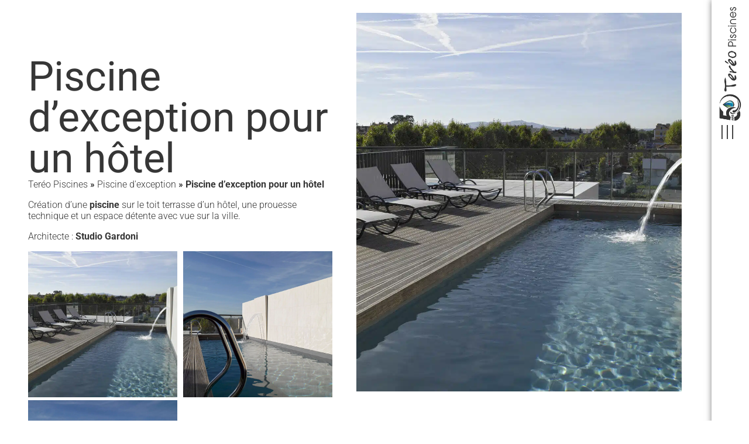

--- FILE ---
content_type: text/html; charset=UTF-8
request_url: https://www.tereo-piscines.fr/piscine-exception-hotel/
body_size: 102034
content:
<!DOCTYPE html>
<html lang="fr-FR"> <head><meta http-equiv="Content-Type" content="text/html;charset=UTF-8"><script>document.seraph_accel_usbpb=document.createElement;seraph_accel_izrbpb={add:function(b,a=10){void 0===this.a[a]&&(this.a[a]=[]);this.a[a].push(b)},a:{}}</script> <script type="o/js-lzl">
/* <![CDATA[ */
var gform;gform||(document.addEventListener("gform_main_scripts_loaded",function(){gform.scriptsLoaded=!0}),document.addEventListener("gform/theme/scripts_loaded",function(){gform.themeScriptsLoaded=!0}),window.addEventListener("DOMContentLoaded",function(){gform.domLoaded=!0}),gform={domLoaded:!1,scriptsLoaded:!1,themeScriptsLoaded:!1,isFormEditor:()=>"function"==typeof InitializeEditor,callIfLoaded:function(o){return!(!gform.domLoaded||!gform.scriptsLoaded||!gform.themeScriptsLoaded&&!gform.isFormEditor()||(gform.isFormEditor()&&console.warn("The use of gform.initializeOnLoaded() is deprecated in the form editor context and will be removed in Gravity Forms 3.1."),o(),0))},initializeOnLoaded:function(o){gform.callIfLoaded(o)||(document.addEventListener("gform_main_scripts_loaded",()=>{gform.scriptsLoaded=!0,gform.callIfLoaded(o)}),document.addEventListener("gform/theme/scripts_loaded",()=>{gform.themeScriptsLoaded=!0,gform.callIfLoaded(o)}),window.addEventListener("DOMContentLoaded",()=>{gform.domLoaded=!0,gform.callIfLoaded(o)}))},hooks:{action:{},filter:{}},addAction:function(o,r,e,t){gform.addHook("action",o,r,e,t)},addFilter:function(o,r,e,t){gform.addHook("filter",o,r,e,t)},doAction:function(o){gform.doHook("action",o,arguments)},applyFilters:function(o){return gform.doHook("filter",o,arguments)},removeAction:function(o,r){gform.removeHook("action",o,r)},removeFilter:function(o,r,e){gform.removeHook("filter",o,r,e)},addHook:function(o,r,e,t,n){null==gform.hooks[o][r]&&(gform.hooks[o][r]=[]);var d=gform.hooks[o][r];null==n&&(n=r+"_"+d.length),gform.hooks[o][r].push({tag:n,callable:e,priority:t=null==t?10:t})},doHook:function(r,o,e){var t;if(e=Array.prototype.slice.call(e,1),null!=gform.hooks[r][o]&&((o=gform.hooks[r][o]).sort(function(o,r){return o.priority-r.priority}),o.forEach(function(o){"function"!=typeof(t=o.callable)&&(t=window[t]),"action"==r?t.apply(null,e):e[0]=t.apply(null,e)})),"filter"==r)return e[0]},removeHook:function(o,r,t,n){var e;null!=gform.hooks[o][r]&&(e=(e=gform.hooks[o][r]).filter(function(o,r,e){return!!(null!=n&&n!=o.tag||null!=t&&t!=o.priority)}),gform.hooks[o][r]=e)}});
/* ]]> */
</script> <meta name="viewport" content="width=device-width, initial-scale=1.0, viewport-fit=cover"> <link rel="dns-prefetch" href="//tracker.wpserveur.net"><meta name="robots" content="index, follow, max-image-preview:large, max-snippet:-1, max-video-preview:-1">  <script id="google_gtagjs-js-consent-mode-data-layer" type="o/js-lzl">
/* <![CDATA[ */
window.dataLayer = window.dataLayer || [];function gtag(){dataLayer.push(arguments);}
gtag('consent', 'default', {"ad_personalization":"denied","ad_storage":"denied","ad_user_data":"denied","analytics_storage":"denied","functionality_storage":"denied","security_storage":"denied","personalization_storage":"denied","region":["AT","BE","BG","CH","CY","CZ","DE","DK","EE","ES","FI","FR","GB","GR","HR","HU","IE","IS","IT","LI","LT","LU","LV","MT","NL","NO","PL","PT","RO","SE","SI","SK"],"wait_for_update":500});
window._googlesitekitConsentCategoryMap = {"statistics":["analytics_storage"],"marketing":["ad_storage","ad_user_data","ad_personalization"],"functional":["functionality_storage","security_storage"],"preferences":["personalization_storage"]};
window._googlesitekitConsents = {"ad_personalization":"denied","ad_storage":"denied","ad_user_data":"denied","analytics_storage":"denied","functionality_storage":"denied","security_storage":"denied","personalization_storage":"denied","region":["AT","BE","BG","CH","CY","CZ","DE","DK","EE","ES","FI","FR","GB","GR","HR","HU","IE","IS","IT","LI","LT","LU","LV","MT","NL","NO","PL","PT","RO","SE","SI","SK"],"wait_for_update":500};
/* ]]> */
</script> <title>Piscine d'exception pour un hôtel - Teréo Piscines</title> <meta name="description" content="Réalisation d'une piscine d'exception pour un hôtel par Teréo Piscines, conception de piscines sur Lyon et Villefranche sur Saône."> <link rel="canonical" href="https://www.tereo-piscines.fr/piscine-exception-hotel/"> <meta property="og:locale" content="fr_FR"> <meta property="og:type" content="article"> <meta property="og:title" content="Piscine d'exception pour un hôtel - Teréo Piscines"> <meta property="og:description" content="Réalisation d'une piscine d'exception pour un hôtel par Teréo Piscines, conception de piscines sur Lyon et Villefranche sur Saône."> <meta property="og:url" content="https://www.tereo-piscines.fr/piscine-exception-hotel/"> <meta property="og:site_name" content="Teréo Piscines"> <meta property="article:publisher" content="https://www.facebook.com/tereo.piscines"> <meta property="article:published_time" content="2019-12-19T15:11:21+00:00"> <meta property="article:modified_time" content="2024-08-05T09:00:13+00:00"> <meta property="og:image" content="https://www.tereo-piscines.fr/wp-content/uploads/2019/12/L_013152.jpg"> <meta property="og:image:width" content="2000"> <meta property="og:image:height" content="1500"> <meta property="og:image:type" content="image/jpeg"> <meta name="author" content="Piscines"> <meta name="twitter:card" content="summary_large_image"> <meta name="twitter:label1" content="Écrit par"> <meta name="twitter:data1" content="Piscines"> <meta name="twitter:label2" content="Durée de lecture estimée"> <meta name="twitter:data2" content="1 minute"> <script type="application/ld+json" class="yoast-schema-graph">{"@context":"https://schema.org","@graph":[{"@type":"Article","@id":"https://www.tereo-piscines.fr/piscine-exception-hotel/#article","isPartOf":{"@id":"https://www.tereo-piscines.fr/piscine-exception-hotel/"},"author":{"name":"Piscines","@id":"https://www.tereo-piscines.fr/#/schema/person/f90477ea0d90d5c2dae1165193b8598c"},"headline":"Piscine d&rsquo;exception pour un hôtel","datePublished":"2019-12-19T15:11:21+00:00","dateModified":"2024-08-05T09:00:13+00:00","mainEntityOfPage":{"@id":"https://www.tereo-piscines.fr/piscine-exception-hotel/"},"wordCount":33,"publisher":{"@id":"https://www.tereo-piscines.fr/#organization"},"image":{"@id":"https://www.tereo-piscines.fr/piscine-exception-hotel/#primaryimage"},"thumbnailUrl":"https://www.tereo-piscines.fr/wp-content/uploads/2019/12/L_013152.jpg","articleSection":["Piscine d'exception"],"inLanguage":"fr-FR"},{"@type":"WebPage","@id":"https://www.tereo-piscines.fr/piscine-exception-hotel/","url":"https://www.tereo-piscines.fr/piscine-exception-hotel/","name":"Piscine d'exception pour un hôtel - Teréo Piscines","isPartOf":{"@id":"https://www.tereo-piscines.fr/#website"},"primaryImageOfPage":{"@id":"https://www.tereo-piscines.fr/piscine-exception-hotel/#primaryimage"},"image":{"@id":"https://www.tereo-piscines.fr/piscine-exception-hotel/#primaryimage"},"thumbnailUrl":"https://www.tereo-piscines.fr/wp-content/uploads/2019/12/L_013152.jpg","datePublished":"2019-12-19T15:11:21+00:00","dateModified":"2024-08-05T09:00:13+00:00","description":"Réalisation d'une piscine d'exception pour un hôtel par Teréo Piscines, conception de piscines sur Lyon et Villefranche sur Saône.","breadcrumb":{"@id":"https://www.tereo-piscines.fr/piscine-exception-hotel/#breadcrumb"},"inLanguage":"fr-FR","potentialAction":[{"@type":"ReadAction","target":["https://www.tereo-piscines.fr/piscine-exception-hotel/"]}]},{"@type":"ImageObject","inLanguage":"fr-FR","@id":"https://www.tereo-piscines.fr/piscine-exception-hotel/#primaryimage","url":"https://www.tereo-piscines.fr/wp-content/uploads/2019/12/L_013152.jpg","contentUrl":"https://www.tereo-piscines.fr/wp-content/uploads/2019/12/L_013152.jpg","width":2000,"height":1500,"caption":"concepteur piscine Lyon"},{"@type":"BreadcrumbList","@id":"https://www.tereo-piscines.fr/piscine-exception-hotel/#breadcrumb","itemListElement":[{"@type":"ListItem","position":1,"name":"Teréo Piscines","item":"https://www.tereo-piscines.fr/"},{"@type":"ListItem","position":2,"name":"Piscine d'exception","item":"https://www.tereo-piscines.fr/piscine-exception-lyon-villefranche/"},{"@type":"ListItem","position":3,"name":"Piscine d&rsquo;exception pour un hôtel"}]},{"@type":"WebSite","@id":"https://www.tereo-piscines.fr/#website","url":"https://www.tereo-piscines.fr/","name":"Teréo Piscines","description":"Pisciniste depuis 1975 Villefranche Lyon Rhône.","publisher":{"@id":"https://www.tereo-piscines.fr/#organization"},"alternateName":"Teréo Piscines","potentialAction":[{"@type":"SearchAction","target":{"@type":"EntryPoint","urlTemplate":"https://www.tereo-piscines.fr/?s={search_term_string}"},"query-input":{"@type":"PropertyValueSpecification","valueRequired":true,"valueName":"search_term_string"}}],"inLanguage":"fr-FR"},{"@type":"Organization","@id":"https://www.tereo-piscines.fr/#organization","name":"Teréo Piscines","alternateName":"Teréo Piscines","url":"https://www.tereo-piscines.fr/","logo":{"@type":"ImageObject","inLanguage":"fr-FR","@id":"https://www.tereo-piscines.fr/#/schema/logo/image/","url":"https://www.tereo-piscines.fr/wp-content/uploads/2019/09/custom-login-logo-tereo-transparent.png","contentUrl":"https://www.tereo-piscines.fr/wp-content/uploads/2019/09/custom-login-logo-tereo-transparent.png","width":320,"height":160,"caption":"Teréo Piscines"},"image":{"@id":"https://www.tereo-piscines.fr/#/schema/logo/image/"},"sameAs":["https://www.facebook.com/tereo.piscines"]},{"@type":"Person","@id":"https://www.tereo-piscines.fr/#/schema/person/f90477ea0d90d5c2dae1165193b8598c","name":"Piscines"}]}</script> <link rel="dns-prefetch" href="//www.tereo-piscines.fr"> <link rel="dns-prefetch" href="//www.google.com"> <link rel="dns-prefetch" href="//www.googletagmanager.com">                             <script src="https://www.tereo-piscines.fr/wp-includes/js/jquery/jquery.min.js" id="jquery-core-js" type="o/js-lzl"></script> <script src="https://www.tereo-piscines.fr/wp-includes/js/jquery/jquery-migrate.min.js" id="jquery-migrate-js" type="o/js-lzl"></script> <script src="https://www.tereo-piscines.fr/wp-content/plugins/wp-mailto-links/core/includes/assets/js/custom.js" id="wpmt-js-frontend-js" type="o/js-lzl"></script> <script src="https://www.tereo-piscines.fr/wp-content/plugins/wp-masonry-layout-pro/js/wmljs.js" id="wmljs-js" type="o/js-lzl"></script> <script src="https://www.tereo-piscines.fr/wp-content/plugins/wp-masonry-layout-pro/js/jquery.infinitescroll.min.js" id="wmlp_infinity_scroll-js" type="o/js-lzl"></script> <script src="https://www.tereo-piscines.fr/wp-content/plugins/wp-masonry-layout-pro/js/colorbox/jquery.colorbox-min.js" id="wmlp_lightbox_js-js" type="o/js-lzl"></script> <script src="https://www.tereo-piscines.fr/wp-content/plugins/wp-masonry-layout-pro/js/jquery.lazyload.min.js" id="wmlp_lazy_load_js-js" type="o/js-lzl"></script> <script src="https://www.googletagmanager.com/gtag/js?id=GT-TNPQGFM" id="google_gtagjs-js" async type="o/js-lzl"></script> <script id="google_gtagjs-js-after" type="o/js-lzl">
/* <![CDATA[ */
window.dataLayer = window.dataLayer || [];function gtag(){dataLayer.push(arguments);}
gtag("set","linker",{"domains":["www.tereo-piscines.fr"]});
gtag("js", new Date());
gtag("set", "developer_id.dZTNiMT", true);
gtag("config", "GT-TNPQGFM");
gtag("config", "AW-16637584891");
/* ]]> */
</script>  <meta name="generator" content="Site Kit by Google 1.163.0"><meta name="generator" content="Elementor 3.32.4; settings: css_print_method-internal, google_font-enabled, font_display-swap"> <script type="o/js-lzl">
	/* jQuery(document).ready(function(){
		jQuery('#lien_menu_header').click(function(){
			if(jQuery('#elementor-popup-modal-49381').is(':visible')) {
				jQuery('#lien_menu_header #nav-icon4').removeClass('open');
			} else {
				jQuery('#lien_menu_header #nav-icon4').addClass('open');
			}
			
		});
	}); */
	
	
	jQuery(document).ready(function(){
		
		
		if (window.matchMedia('(min-width: 768px)').matches) {
			
			jQuery('#lien_menu_header').on('click touchstart tap mousedown', function(){
				if(jQuery('#elementor-popup-modal-49381').is(':visible')) {
					jQuery('#lien_menu_header #nav-icon4').removeClass('open');
				} else {
					jQuery('#lien_menu_header #nav-icon4').addClass('open');
				}
			});
				
		} else {
			jQuery(document).on('vmousedown touchstart click', '#lien_menu_header', function(){
					
					if(jQuery('#elementor-popup-modal-49381').is(':visible')) {
						jQuery('#lien_menu_header #nav-icon4').removeClass('open');
					} else {
						jQuery('#lien_menu_header #nav-icon4').addClass('open');
					}
				
			});
		}

	});
</script> <script type="o/js-lzl">
	/* jQuery(document).ready(function(){
		jQuery('#lien_menu_header').click(function(){
			if(jQuery('#elementor-popup-modal-49381').is(':visible')) {
				jQuery('#lien_menu_header #nav-icon4').removeClass('open');
			} else {
				jQuery('#lien_menu_header #nav-icon4').addClass('open');
			}
			
		});
	}); */
	
	
	jQuery(document).ready(function(){
		
		
		if (window.matchMedia('(min-width: 768px)').matches) {
			
			jQuery('#nav-icon4').on('click', function(){
				if(jQuery('#menu_popup_fixe').hasClass('ouvert')) {
					jQuery('#lien_menu_header #nav-icon4').removeClass('open');
					jQuery('#menu_popup_fixe').removeClass('ouvert');
				} else {
					jQuery('#lien_menu_header #nav-icon4').addClass('open');
					jQuery('#menu_popup_fixe').addClass('ouvert');
				}
			});
				
		} else {
			jQuery(document).on('vmousedown click', '#nav-icon4', function(){
					
					if(jQuery('#menu_popup_fixe').hasClass('ouvert')) {
						jQuery('#lien_menu_header #nav-icon4').removeClass('open');
						jQuery('#menu_popup_fixe').removeClass('ouvert');
					} else {
						jQuery('#lien_menu_header #nav-icon4').addClass('open');
						jQuery('#menu_popup_fixe').addClass('ouvert');
					}
				
			});
		}

	});
</script> <script type="o/js-lzl">
	jQuery(document).ready(function(){
		setTimeout(function(){
			jQuery('body:not(.category) .wmle_item_holder').each(function(){
				if(jQuery(this).find('.wpme_image>a>img').attr('data-acf')) {
					var data = jQuery(this).find('.wpme_image>a>img').attr('data-acf');
					jQuery(this).find('.wpme_image>a').append('<div class="data-acf">'+ data +'</div>');
				}
			});
		}, 2000);
	});
</script> <script type="o/js-lzl">
	jQuery(document).ready(function(){
		var icone_menu = '<div id="nav-icon4"><span></span><span></span><span></span></div>';
		jQuery('#menu_popup_modal_v2 button.elementskit-btn').prepend(icone_menu);
		jQuery('#menu_v2>.elementor-widget-container>.ekit-wid-con>.ekit-offcanvas-toggle-wraper>a').prepend(icone_menu);
		jQuery('#menu_v2>.elementor-widget-container>.ekit-wid-con>.ekit-offcanvas-toggle-wraper>a>svg').remove();
		jQuery('#menu_v2>.elementor-widget-container>.ekit-wid-con>.ekit-offcanvas-toggle-wraper>a').append('<span class="nom_menu_v2">MENU</span>');
		
		jQuery('#menu_v2_mobile>.elementor-widget-container>.ekit-wid-con>.ekit-offcanvas-toggle-wraper>a').prepend(icone_menu);
		jQuery('#menu_v2_mobile>.elementor-widget-container>.ekit-wid-con>.ekit-offcanvas-toggle-wraper>a>svg').remove();
		
		
		
		
		
		if (window.matchMedia('(min-width: 768px)').matches) {
			
			jQuery(document).on('click','#nav-icon4', function(){
				setTimeout(function(){
					if(jQuery('#menu_v2>.elementor-widget-container>.ekit-wid-con>.ekit-slide').hasClass('ekit_isActive')) {
						jQuery('#lien_menu_header #nav-icon4').addClass('open');
						jQuery('#menu_v2>.elementor-widget-container>.ekit-wid-con>.ekit-slide').addClass('ouvert');
					} else {		
						jQuery('#lien_menu_header #nav-icon4').removeClass('open');
						jQuery('#menu_v2>.elementor-widget-container>.ekit-wid-con>.ekit-slide').removeClass('ouvert');
					}
				}, 200);
				
			});
				
		} else {
			jQuery(document).on('vmousedown click', '#nav-icon4', function(){
				setTimeout(function(){
					if(jQuery('#menu_v2_mobile>.elementor-widget-container>.ekit-wid-con>.ekit-slide').hasClass('ekit_isActive')) {
						jQuery('#lien_menu_header #nav-icon4').addClass('open');
						jQuery('#menu_v2_mobile>.elementor-widget-container>.ekit-wid-con>.ekit-slide').addClass('ouvert');
					} else {						
						jQuery('#lien_menu_header #nav-icon4').removeClass('open');
						jQuery('#menu_v2_mobile>.elementor-widget-container>.ekit-wid-con>.ekit-slide').removeClass('ouvert');
					}
				}, 200);
			});
			
			
			
			
			jQuery('#menu-menu-general-1>li:has(div.elementskit-megamenu-panel)>a').on('click', function(e){
				e.preventDefault();
				jQuery(this).parent().find('div.elementskit-megamenu-panel').toggle();
			});		
		}
	});
</script> <script type="o/js-lzl">
	function replaceVerticalScrollByHorizontal(event) {
		if (event.deltaY !== 0) {
			window.scrollBy({ left: event.deltaY * 3, behavior: "instant" });
			//event.preventDefault(); // Empêche le scroll vertical
		}
	}

	const mediaQuery = window.matchMedia('(min-width: 1024px)');

	if (mediaQuery.matches) {
		window.addEventListener('wheel', replaceVerticalScrollByHorizontal, { passive: false });
	}
</script>  <script type="o/js-lzl">
/* <![CDATA[ */

			( function( w, d, s, l, i ) {
				w[l] = w[l] || [];
				w[l].push( {'gtm.start': new Date().getTime(), event: 'gtm.js'} );
				var f = d.getElementsByTagName( s )[0],
					j = d.createElement( s ), dl = l != 'dataLayer' ? '&l=' + l : '';
				j.async = true;
				j.src = 'https://www.googletagmanager.com/gtm.js?id=' + i + dl;
				f.parentNode.insertBefore( j, f );
			} )( window, document, 'script', 'dataLayer', 'GTM-T259N6V9' );
			
/* ]]> */
</script> <link rel="icon" href="https://www.tereo-piscines.fr/wp-content/uploads/2023/06/favicon-150x150.png" sizes="32x32"> <link rel="icon" href="https://www.tereo-piscines.fr/wp-content/uploads/2023/06/favicon-298x300.png" sizes="192x192"> <link rel="apple-touch-icon" href="https://www.tereo-piscines.fr/wp-content/uploads/2023/06/favicon-298x300.png"> <meta name="msapplication-TileImage" content="https://www.tereo-piscines.fr/wp-content/uploads/2023/06/favicon.png"> <noscript><style>.lzl{display:none!important;}</style></noscript><style>img.lzl,img.lzl-ing{opacity:0.01;}img.lzl-ed{transition:opacity .25s ease-in-out;}</style><style>img:is([sizes="auto" i],[sizes^="auto," i]){contain-intrinsic-size:3000px 1500px}</style><link rel="stylesheet/lzl-nc" href="data:text/css,"><noscript lzl=""><link rel="stylesheet" href="data:text/css,"></noscript><style id="classic-theme-styles-inline-css"></style><link id="classic-theme-styles-inline-css-nonCrit" rel="stylesheet/lzl-nc" href="/wp-content/cache/seraphinite-accelerator/s/m/d/css/20b431ab6ecd62bdb35135b32eb9456a.100.css"><noscript lzl=""><link rel="stylesheet" href="/wp-content/cache/seraphinite-accelerator/s/m/d/css/20b431ab6ecd62bdb35135b32eb9456a.100.css"></noscript><style id="global-styles-inline-css">:root{--wp--preset--aspect-ratio--square:1;--wp--preset--aspect-ratio--4-3:4/3;--wp--preset--aspect-ratio--3-4:3/4;--wp--preset--aspect-ratio--3-2:3/2;--wp--preset--aspect-ratio--2-3:2/3;--wp--preset--aspect-ratio--16-9:16/9;--wp--preset--aspect-ratio--9-16:9/16;--wp--preset--color--black:#000;--wp--preset--color--cyan-bluish-gray:#abb8c3;--wp--preset--color--white:#fff;--wp--preset--color--pale-pink:#f78da7;--wp--preset--color--vivid-red:#cf2e2e;--wp--preset--color--luminous-vivid-orange:#ff6900;--wp--preset--color--luminous-vivid-amber:#fcb900;--wp--preset--color--light-green-cyan:#7bdcb5;--wp--preset--color--vivid-green-cyan:#00d084;--wp--preset--color--pale-cyan-blue:#8ed1fc;--wp--preset--color--vivid-cyan-blue:#0693e3;--wp--preset--color--vivid-purple:#9b51e0;--wp--preset--gradient--vivid-cyan-blue-to-vivid-purple:linear-gradient(135deg,rgba(6,147,227,1) 0%,#9b51e0 100%);--wp--preset--gradient--light-green-cyan-to-vivid-green-cyan:linear-gradient(135deg,#7adcb4 0%,#00d082 100%);--wp--preset--gradient--luminous-vivid-amber-to-luminous-vivid-orange:linear-gradient(135deg,rgba(252,185,0,1) 0%,rgba(255,105,0,1) 100%);--wp--preset--gradient--luminous-vivid-orange-to-vivid-red:linear-gradient(135deg,rgba(255,105,0,1) 0%,#cf2e2e 100%);--wp--preset--gradient--very-light-gray-to-cyan-bluish-gray:linear-gradient(135deg,#eee 0%,#a9b8c3 100%);--wp--preset--gradient--cool-to-warm-spectrum:linear-gradient(135deg,#4aeadc 0%,#9778d1 20%,#cf2aba 40%,#ee2c82 60%,#fb6962 80%,#fef84c 100%);--wp--preset--gradient--blush-light-purple:linear-gradient(135deg,#ffceec 0%,#9896f0 100%);--wp--preset--gradient--blush-bordeaux:linear-gradient(135deg,#fecda5 0%,#fe2d2d 50%,#6b003e 100%);--wp--preset--gradient--luminous-dusk:linear-gradient(135deg,#ffcb70 0%,#c751c0 50%,#4158d0 100%);--wp--preset--gradient--pale-ocean:linear-gradient(135deg,#fff5cb 0%,#b6e3d4 50%,#33a7b5 100%);--wp--preset--gradient--electric-grass:linear-gradient(135deg,#caf880 0%,#71ce7e 100%);--wp--preset--gradient--midnight:linear-gradient(135deg,#020381 0%,#2874fc 100%);--wp--preset--font-size--small:13px;--wp--preset--font-size--medium:20px;--wp--preset--font-size--large:36px;--wp--preset--font-size--x-large:42px;--wp--preset--spacing--20:.44rem;--wp--preset--spacing--30:.67rem;--wp--preset--spacing--40:1rem;--wp--preset--spacing--50:1.5rem;--wp--preset--spacing--60:2.25rem;--wp--preset--spacing--70:3.38rem;--wp--preset--spacing--80:5.06rem;--wp--preset--shadow--natural:6px 6px 9px rgba(0,0,0,.2);--wp--preset--shadow--deep:12px 12px 50px rgba(0,0,0,.4);--wp--preset--shadow--sharp:6px 6px 0px rgba(0,0,0,.2);--wp--preset--shadow--outlined:6px 6px 0px -3px rgba(255,255,255,1),6px 6px rgba(0,0,0,1);--wp--preset--shadow--crisp:6px 6px 0px rgba(0,0,0,1)}</style><link id="global-styles-inline-css-nonCrit" rel="stylesheet/lzl-nc" href="/wp-content/cache/seraphinite-accelerator/s/m/d/css/28b888b54d8b0f0d30da14539989c003.1712.css"><noscript lzl=""><link rel="stylesheet" href="/wp-content/cache/seraphinite-accelerator/s/m/d/css/28b888b54d8b0f0d30da14539989c003.1712.css"></noscript><style id="ae-pro-css-css-crit" media="all">:root{--map-dialog-top:0px}.ae_data{margin:auto;width:100%}.elementor-widget-ae-acf-gallery .ae-swiper-slide{height:auto}.ae-swiper-container{visibility:hidden}.elementor-widget-ae-acf-gallery .ae-swiper-slide-wrapper{height:100%;text-align:center}.ae-swiper-button-prev.swiper-button-prev:after,.swiper-rtl .ae-swiper-button-next.swiper-button-next:after{display:none}.ae-swiper-button-next.swiper-button-next:after,.swiper-rtl .ae-swiper-button-prev.swiper-button-prev:after{display:none}.ae-swiper-outer-wrapper .ae-swiper-button-prev{-webkit-mask:url("/wp-content/plugins/anywhere-elementor-pro/includes/assets/css/arrow-left.svg") no-repeat 100% 100%;mask:url("/wp-content/plugins/anywhere-elementor-pro/includes/assets/css/arrow-left.svg") no-repeat 100% 100%;-webkit-mask-size:cover;mask-size:cover;background-image:none;background-color:#007aff;transform:translateY(-50%);margin-top:0}.ae-swiper-outer-wrapper .ae-swiper-button-next{-webkit-mask:url("/wp-content/plugins/anywhere-elementor-pro/includes/assets/css/arrow-right.svg") no-repeat 100% 100%;mask:url("/wp-content/plugins/anywhere-elementor-pro/includes/assets/css/arrow-right.svg") no-repeat 100% 100%;-webkit-mask-size:cover;mask-size:cover;background-image:none;background-color:#007aff;transform:translateY(-50%);margin-top:0}.elementor-widget-ae-acf-flexible-content .ae-swiper-outer-wrapper.ae-carousel-yes .ae-swiper-button-next,.elementor-widget-ae-acf-flexible-content .ae-swiper-outer-wrapper.ae-carousel-yes .ae-swiper-button-prev,.elementor-widget-ae-acf-gallery .ae-swiper-outer-wrapper .ae-swiper-button-next.custom_navigation_icon,.elementor-widget-ae-acf-gallery .ae-swiper-outer-wrapper .ae-swiper-button-prev.custom_navigation_icon,.elementor-widget-ae-acf-repeater .ae-carousel-yes .ae-swiper-outer-wrapper .ae-swiper-button-next,.elementor-widget-ae-acf-repeater .ae-carousel-yes .ae-swiper-outer-wrapper .ae-swiper-button-prev,.elementor-widget-ae-dynamic-map .ae-swiper-outer-wrapper.ae-carousel-yes .ae-swiper-button-next,.elementor-widget-ae-dynamic-map .ae-swiper-outer-wrapper.ae-carousel-yes .ae-swiper-button-prev,.elementor-widget-ae-post-blocks .ae-carousel-yes .ae-swiper-outer-wrapper .ae-swiper-button-next,.elementor-widget-ae-post-blocks .ae-carousel-yes .ae-swiper-outer-wrapper .ae-swiper-button-prev,.elementor-widget-ae-taxonomy-blocks .ae-swiper-outer-wrapper .ae-swiper-button-next,.elementor-widget-ae-taxonomy-blocks .ae-swiper-outer-wrapper .ae-swiper-button-prev,.elementor-widget-ae-woo-gallery .ae-swiper-outer-wrapper .ae-swiper-button-next,.elementor-widget-ae-woo-gallery .ae-swiper-outer-wrapper .ae-swiper-button-prev{-webkit-mask:none;mask:none;-webkit-mask-size:unset;mask-size:unset;background-image:none;background-image:none;background-color:unset;width:auto;height:auto;transform:translateY(-50%);margin-top:0}.ae-swiper-outer-wrapper .ae-swiper-button-prev{-webkit-mask:url("/wp-content/plugins/anywhere-elementor-pro/includes/assets/css/arrow-left.svg") no-repeat 100% 100%;mask:url("/wp-content/plugins/anywhere-elementor-pro/includes/assets/css/arrow-left.svg") no-repeat 100% 100%;-webkit-mask-size:cover;mask-size:cover;background-image:none;background-color:#007aff;transform:translateY(-50%);margin-top:0}.ae-swiper-outer-wrapper .ae-swiper-button-next{-webkit-mask:url("/wp-content/plugins/anywhere-elementor-pro/includes/assets/css/arrow-right.svg") no-repeat 100% 100%;mask:url("/wp-content/plugins/anywhere-elementor-pro/includes/assets/css/arrow-right.svg") no-repeat 100% 100%;-webkit-mask-size:cover;mask-size:cover;background-image:none;background-color:#007aff;transform:translateY(-50%);margin-top:0}@keyframes reveal{from{transform:scale(.001)}to{transform:scale(1)}}@keyframes slide{to{transform:translateX(1.5em)}}.elementor-widget-ae-acf-gallery .ae-swiper-button-next,.elementor-widget-ae-acf-gallery .ae-swiper-button-prev,.elementor-widget-ae-acf-repeater .ae-swiper-button-next,.elementor-widget-ae-acf-repeater .ae-swiper-button-prev,.elementor-widget-ae-post-blocks .ae-swiper-button-next,.elementor-widget-ae-post-blocks .ae-swiper-button-prev,.elementor-widget-ae-post-blocks .view-more-button,.elementor-widget-ae-taxonomy-blocks .ae-swiper-button-next,.elementor-widget-ae-taxonomy-blocks .ae-swiper-button-prev{transition:all .5s}.ae-swiper-container .ae-swiper-button-next i,.ae-swiper-container .ae-swiper-button-prev i{width:1em;height:1em;text-align:center;position:relative}.ae-acf-repeater-layout-grid .ae-acf-repeater-widget-wrapper .ae-acf-repeater-wrapper{display:flex;flex-wrap:wrap;flex-direction:row}.ae-acf-repeater-layout-grid .ae-acf-repeater-widget-wrapper.ae-masonry-yes .ae-acf-repeater-wrapper{display:grid;align-items:flex-start}.elementor-widget-ae-acf-gallery .ae-grid-item-inner.ae_image_ratio_yes,.elementor-widget-ae-acf-gallery .ae-grid-item-inner.ae_image_ratio_yes a,.elementor-widget-ae-acf-gallery .ae-swiper-slide-wrapper.ae_image_ratio_yes,.elementor-widget-ae-acf-gallery .ae-swiper-slide-wrapper.ae_image_ratio_yes a{display:block}.elementor-widget-ae-acf-gallery .ae-grid-item-inner.ae_image_ratio_yes .ae-acf-image,.elementor-widget-ae-acf-gallery .ae-swiper-slide-wrapper.ae_image_ratio_yes .ae-acf-image{position:relative;top:0;overflow:hidden;left:0;right:0;border:0}@-webkit-keyframes fadeIn{from{opacity:0}to{opacity:1}}@keyframes fadeIn{from{opacity:0}to{opacity:1}}@-webkit-keyframes fadeOut{from{opacity:1}to{opacity:0}}@keyframes fadeOut{from{opacity:1}to{opacity:0}}@keyframes rotateoverlayicon{from{transform:rotate(0)}to{transform:rotate(360deg)}}@keyframes ae-bounce{0%{transform:translate3d(0,0,0);animation-timing-function:ease-out}50%{transform:translate3d(0,-20px,0);animation-timing-function:ease-in}100%{transform:translate3d(0,0,0);animation-timing-function:ease-out}}@-webkit-keyframes ae-bounce{0%{-webkit-transform:translate3d(0,0,0);-webkit-animation-timing-function:ease-out}50%{-webkit-transform:translate3d(0,-20px,0);-webkit-animation-timing-function:ease-in}100%{-webkit-transform:translate3d(0,0,0);-webkit-animation-timing-function:ease-out}}@keyframes ae-drop{0%{transform:translate3d(0,-500px,0);animation-timing-function:ease-in}50%{transform:translate3d(0,0,0);animation-timing-function:ease-out}75%{transform:translate3d(0,-20px,0);animation-timing-function:ease-in}100%{transform:translate3d(0,0,0);animation-timing-function:ease-out}}@-webkit-keyframes ae-drop{0%{-webkit-transform:translate3d(0,-500px,0);-webkit-animation-timing-function:ease-in}50%{-webkit-transform:translate3d(0,0,0);-webkit-animation-timing-function:ease-out}75%{-webkit-transform:translate3d(0,-20px,0);-webkit-animation-timing-function:ease-in}100%{-webkit-transform:translate3d(0,0,0);-webkit-animation-timing-function:ease-out}}@-webkit-keyframes ae-pulse{0%{-webkit-transform:scale(1)}50%{-webkit-transform:scale(1.2)}100%{-webkit-transform:scale(1)}}@keyframes pulse{0%{transform:scale(1)}50%{transform:scale(1.2)}100%{transform:scale(1)}}@-webkit-keyframes ae-flash{0%,100%,50%{opacity:1}25%,75%{opacity:0}}@keyframes flash{0%,100%,50%{opacity:1}25%,75%{opacity:0}}@-webkit-keyframes ae-shake{0%,100%{-webkit-transform:translateX(0)}10%,30%,50%,70%,90%{-webkit-transform:translateX(-10px)}20%,40%,60%,80%{-webkit-transform:translateX(10px)}}@keyframes shake{0%,100%{transform:translateX(0)}10%,30%,50%,70%,90%{transform:translateX(-10px)}20%,40%,60%,80%{transform:translateX(10px)}}​ div#ae-dynamic-calendar div.ae-dc-content{border:1px solid #787878;border-top:none}:focus{outline:0}.ae-swiper-container{overflow:hidden;margin-left:auto;margin-right:auto;position:relative;z-index:1}</style><link rel="stylesheet/lzl-nc" id="ae-pro-css-css" href="https://www.tereo-piscines.fr/wp-content/cache/seraphinite-accelerator/s/m/d/css/eeaf9dd8be2a5b897ae4dcb10ea776c0.162b1.css" media="all"><noscript lzl=""><link rel="stylesheet" href="https://www.tereo-piscines.fr/wp-content/cache/seraphinite-accelerator/s/m/d/css/eeaf9dd8be2a5b897ae4dcb10ea776c0.162b1.css" media="all"></noscript><link rel="stylesheet/lzl-nc" id="wpmt-css-frontend-css" href="https://www.tereo-piscines.fr/wp-content/cache/seraphinite-accelerator/s/m/d/css/3b02074818229ebcbf455bfd023f6c0b.16c.css" media="all"><noscript lzl=""><link rel="stylesheet" href="https://www.tereo-piscines.fr/wp-content/cache/seraphinite-accelerator/s/m/d/css/3b02074818229ebcbf455bfd023f6c0b.16c.css" media="all"></noscript><link rel="stylesheet/lzl-nc" id="wmlp_lightbox_css-css" href="https://www.tereo-piscines.fr/wp-content/cache/seraphinite-accelerator/s/m/d/css/dbcc87d99bd78024c551eed6629bc034.29c8.css" media="all"><noscript lzl=""><link rel="stylesheet" href="https://www.tereo-piscines.fr/wp-content/cache/seraphinite-accelerator/s/m/d/css/dbcc87d99bd78024c551eed6629bc034.29c8.css" media="all"></noscript><link rel="stylesheet/lzl-nc" id="wmlp_client_style-css" href="https://www.tereo-piscines.fr/wp-content/cache/seraphinite-accelerator/s/m/d/css/7549628ea5bdcb805584c7ba6d6c5a2e.5fa.css" media="all"><noscript lzl=""><link rel="stylesheet" href="https://www.tereo-piscines.fr/wp-content/cache/seraphinite-accelerator/s/m/d/css/7549628ea5bdcb805584c7ba6d6c5a2e.5fa.css" media="all"></noscript><style id="wmlp_icon_style-css-crit" media="all">[class^=icon-],[class*=" icon-"]{font-family:"icomoon";speak:none;font-style:normal;font-weight:400;font-variant:normal;text-transform:none;line-height:1;-webkit-font-smoothing:antialiased;-moz-osx-font-smoothing:grayscale}</style><link rel="stylesheet/lzl-nc" id="wmlp_icon_style-css" href="https://www.tereo-piscines.fr/wp-content/cache/seraphinite-accelerator/s/m/d/css/0e457b742af10778601b578d32d9a422.d4.css" media="all"><noscript lzl=""><link rel="stylesheet" href="https://www.tereo-piscines.fr/wp-content/cache/seraphinite-accelerator/s/m/d/css/0e457b742af10778601b578d32d9a422.d4.css" media="all"></noscript><style id="rougevert-css-crit" media="all">.has_ae_slider.elementor-element.elementor-element-010b7a2.e-con-full.e-flex.ae-bg-gallery-type-default.e-con.e-child{margin-bottom:20px}body{margin:0}body::-webkit-scrollbar{display:none}.ekit-popup-modal__close{z-index:1111111!important}.gfield_radio{display:flex;justify-content:space-between}.gfield_radio>.gchoice{width:calc(50% - 10px)}.gfield_radio input[type=radio]{opacity:0;position:fixed;width:0}.gfield_radio label{display:inline-block;color:white;padding:10px;font-size:16px;border-radius:0px;max-width:none!important;width:100%;text-align:center;background-color:rgba(0,161,153,.6);cursor:pointer;font-family:var(--e-global-typography-text-font-family),Sans-serif}.gfield_radio label:hover{background-color:#00a19a}.gfield_radio input[type=radio]:focus+label{background-color:#00a19a}.gfield_radio input[type=radio]:checked+label{background-color:#00a19a}#nav-icon4{width:30px;height:30px;position:relative;margin:0 auto;-webkit-transform:rotate(0deg);-moz-transform:rotate(0deg);-o-transform:rotate(0deg);transform:rotate(0deg);-webkit-transition:.5s ease-in-out;-moz-transition:.5s ease-in-out;-o-transition:.5s ease-in-out;transition:.5s ease-in-out;cursor:pointer}#nav-icon4 span{display:block;position:absolute;height:3px;width:100%;background:#363636;border-radius:9px;opacity:1;left:0;-webkit-transform:rotate(0deg);-moz-transform:rotate(0deg);-o-transform:rotate(0deg);transform:rotate(0deg);-webkit-transition:.25s ease-in-out;-moz-transition:.25s ease-in-out;-o-transition:.25s ease-in-out;transition:.25s ease-in-out}#nav-icon4 span:nth-child(1){top:0;-webkit-transform-origin:left center;-moz-transform-origin:left center;-o-transform-origin:left center;transform-origin:left center}#nav-icon4 span:nth-child(2){top:12px;-webkit-transform-origin:left center;-moz-transform-origin:left center;-o-transform-origin:left center;transform-origin:left center}#nav-icon4 span:nth-child(3){top:24px;-webkit-transform-origin:left center;-moz-transform-origin:left center;-o-transform-origin:left center;transform-origin:left center}[id^=gform_] .gform_body textarea,[id^=gform_] .gform_body input[type=text],[id^=gform_] .gform_body input[type=email],[id^=gform_] .gform_body input[type=tel]{border-top:none;border-left:none;border-right:none;padding:10px 0!important;border-bottom:1px solid gainsboro;font-size:13px!important;font-family:"Roboto",sans-serif!important}[id^=gform_] label.gfield_consent_label{font-family:"Roboto",sans-serif;font-size:14px;font-weight:300}[id^=gform_] label.gfield_consent_label>a{color:#363636;fill:#363636;font-weight:700;text-decoration:underline}[id^=gform_submit_button_]{background-color:#00a19a;border:none;padding:10px;color:white;text-transform:uppercase;font-size:16px;margin-left:auto;cursor:pointer}[id^=gform_submit_button_]:hover{background-color:#00a19a;border:none;color:white}[id^=gform_] .gfield_required_text{display:none!important}input[type=text]:focus,input[type=password]:focus,textarea:focus{outline:none}div[id^=gform_confirmation_message_]{text-align:center;font-family:"Roboto",sans-serif!important}input::placeholder{font-family:"Roboto",Sans-serif!important}::-webkit-input-placeholder{font-family:"Roboto",Sans-serif!important}::-moz-placeholder{font-family:"Roboto",Sans-serif!important}:-ms-input-placeholder{font-family:"Roboto",Sans-serif!important}:-moz-placeholder{font-family:"Roboto",Sans-serif!important}#menu-footer-mentions a{color:#363636}#menu-footer-mentions a:hover{color:#00a19a}ul#menu-1-175f441>li>a:before,ul#menu-menu-general>li>a:before{content:url("/wp-content/themes/tereopiscines/../tereopiscines/images/FLECHE-MENU.svg")}.ekit-vertical-navbar-nav .elementskit-megamenu-panel{left:101%!important;width:CALC(100vw - 130%)!important}ul#menu-1-175f441 li:hover a,ul#menu-menu-general li:hover a{color:#363636}a.wp-block-button__link.has-background.wp-element-button,a.elementor-button-link.elementor-button.elementor-size-sm{transition:ease-in-out all .5s}.elementor-49348 .elementor-element.elementor-element-7154352{--z-index:1111111111}#gras-bold a{color:var(--e-global-color-secondary);font-weight:700}#le-menu-monile-hehe{left:0;height:70px}.elementor-widget-ae-breadcrumb{z-index:1}.has_ae_slider.elementor-element.elementor-element-5b890e6.e-con-full.ae-bg-gallery-type-default.e-con{display:none}.tel-gris strong{color:#363636!important}figcaption.widget-image-caption.wp-caption-text{margin-top:5px}figure.wp-caption img{height:250px;object-fit:cover}@media screen and (max-width:767px){img.attachment-full.size-full.wp-image-55084{height:100%!important}.elementor-49381 .elementor-element.elementor-element-be091b9{--margin-top:80px!important}ul#menu-menu-general li a{font-weight:400}.wpcf7 form p,.wpcf7 form p input:not([type=checkbox]),.wpcf7 form p textarea,.elementor-widget-theme-post-content p{font-size:16px!important}li.menu_services>a{cursor:text!important}}#menu_v2 .ekit-offcanvas-toggle-wraper,#menu_v2_mobile .ekit-offcanvas-toggle-wraper{position:relative;z-index:1111110}#menu_v2 ul#menu-menu-general>li>div.elementskit-megamenu-panel,#menu_v2_mobile ul#menu-menu-general>li>div.elementskit-megamenu-panel{z-index:15}#menu_v2 .ekit_widget-heading:has(a.ekit_close-side-widget),#menu_v2_mobile .ekit_widget-heading:has(a.ekit_close-side-widget){display:none}#menu_v2 .ekit-sidebar-group.ekit-slide>.ekit-sidebar-widget>.ekit_sidebar-widget-container,#menu_v2_mobile .ekit-sidebar-group.ekit-slide>.ekit-sidebar-widget>.ekit_sidebar-widget-container{opacity:1!important;transition:none!important;visibility:visible!important;top:0!important}#menu_v2 .ekit-sidebar-group.ekit-slide,#menu_v2 .ekit-sidebar-group.ekit-slide>.ekit-sidebar-widget,#menu_v2 .ekit-sidebar-group.ekit-slide>.ekit-sidebar-widget>.ekit_sidebar-widget-container,#menu_v2 .ekit-sidebar-group.ekit-slide>.ekit-sidebar-widget>.ekit_sidebar-widget-container>.ekit_sidebar-textwidget,#menu_v2 .ekit-sidebar-group.ekit-slide>.ekit-sidebar-widget>.ekit_sidebar-widget-container>.ekit_sidebar-textwidget>.widgetarea_warper,#menu_v2 .ekit-sidebar-group.ekit-slide>.ekit-sidebar-widget>.ekit_sidebar-widget-container>.ekit_sidebar-textwidget>.widgetarea_warper>.elementor-widget-container,#menu_v2 .ekit-sidebar-group.ekit-slide>.ekit-sidebar-widget>.ekit_sidebar-widget-container>.ekit_sidebar-textwidget>.widgetarea_warper>.elementor-widget-container>div[data-elementor-type=wp-post],#menu_v2 .ekit-sidebar-group.ekit-slide>.ekit-sidebar-widget>.ekit_sidebar-widget-container>.ekit_sidebar-textwidget>.widgetarea_warper>.elementor-widget-container>div[data-elementor-type=wp-post]>nav,#menu_v2 .ekit-sidebar-group.ekit-slide>.ekit-sidebar-widget>.ekit_sidebar-widget-container>.ekit_sidebar-textwidget>.widgetarea_warper>.elementor-widget-container>div[data-elementor-type=wp-post]>nav>div:first-of-type{height:100%;min-height:0}a.clicTelLYON,a.clicTelVILLEFRANCHE{-webkit-appearance:none!important;-moz-appearance:none!important;appearance:none!important}</style><link rel="stylesheet/lzl-nc" id="rougevert-css" href="https://www.tereo-piscines.fr/wp-content/cache/seraphinite-accelerator/s/m/d/css/933e9853bb5579843d2587bde7bc13a8.220d.css" media="all"><noscript lzl=""><link rel="stylesheet" href="https://www.tereo-piscines.fr/wp-content/cache/seraphinite-accelerator/s/m/d/css/933e9853bb5579843d2587bde7bc13a8.220d.css" media="all"></noscript><style id="rougevert-ipad-horizontal-css-crit" media="all">@media only screen and (min-device-width :768px) and (max-device-width :1024px) and (orientation :landscape){.menu_conception .elementskit-megamenu-panel{top:-50px!important}.menu_services .elementskit-megamenu-panel{top:-200px!important}}</style><link rel="stylesheet/lzl-nc" id="rougevert-ipad-horizontal-css" href="https://www.tereo-piscines.fr/wp-content/cache/seraphinite-accelerator/s/m/d/css/bf87457436bdcd115e5ad00d2f264b6f.35e.css" media="all"><noscript lzl=""><link rel="stylesheet" href="https://www.tereo-piscines.fr/wp-content/cache/seraphinite-accelerator/s/m/d/css/bf87457436bdcd115e5ad00d2f264b6f.35e.css" media="all"></noscript><style id="rougevert-ipad-vertical-css-crit" media="all">@media only screen and (min-device-width :768px) and (max-device-width :1024px) and (orientation :portrait){.menu_conception .elementskit-megamenu-panel{top:-50px!important}.menu_services .elementskit-megamenu-panel{top:-200px!important}}</style><link rel="stylesheet/lzl-nc" id="rougevert-ipad-vertical-css" href="https://www.tereo-piscines.fr/wp-content/cache/seraphinite-accelerator/s/m/d/css/bead8296d6564248bc039866de46bbd5.35d.css" media="all"><noscript lzl=""><link rel="stylesheet" href="https://www.tereo-piscines.fr/wp-content/cache/seraphinite-accelerator/s/m/d/css/bead8296d6564248bc039866de46bbd5.35d.css" media="all"></noscript><style id="rougevert-desktop-css-crit" media="all">@media only screen and (min-width :992px){body.home.page-template-default.page.page-id-77,.category-piscine-exception-lyon-villefranche,.category-renovation-piscine-lyon-villefranche,.category-couloir-de-nage-lyon-villefranche,.category-piscine-debordement-lyon-villefranche,.category-piscine-contemporaine,.category-piscine-interieure-lyon-villefranche,.category-piscine-paysagere,.category-piscine-urbaine,.category-piscine-spa{overflow-y:hidden}#nav-icon4{margin:50px auto}.menu_conception .elementskit-megamenu-panel{top:-50px!important}.menu_services .elementskit-megamenu-panel{top:-200px!important}}</style><link rel="stylesheet/lzl-nc" id="rougevert-desktop-css" href="https://www.tereo-piscines.fr/wp-content/cache/seraphinite-accelerator/s/m/d/css/08a7f667e91b47b9eaaebb96844c0af0.1131.css" media="all"><noscript lzl=""><link rel="stylesheet" href="https://www.tereo-piscines.fr/wp-content/cache/seraphinite-accelerator/s/m/d/css/08a7f667e91b47b9eaaebb96844c0af0.1131.css" media="all"></noscript><style id="elementor-frontend-css-crit" media="all">:root{--direction-multiplier:1}body.rtl,html[dir=rtl]{--direction-multiplier:-1}.elementor-screen-only,.screen-reader-text,.screen-reader-text span,.ui-helper-hidden-accessible{height:1px;margin:-1px;overflow:hidden;padding:0;position:absolute;top:-10000em;width:1px;clip:rect(0,0,0,0);border:0}.elementor *,.elementor :after,.elementor :before{box-sizing:border-box}.elementor a{box-shadow:none;text-decoration:none}.elementor img{border:none;border-radius:0;box-shadow:none;height:auto;max-width:100%}.elementor .elementor-widget:not(.elementor-widget-text-editor):not(.elementor-widget-theme-post-content) figure{margin:0}.elementor embed,.elementor iframe,.elementor object,.elementor video{border:none;line-height:1;margin:0;max-width:100%;width:100%}.elementor-element{--flex-direction:initial;--flex-wrap:initial;--justify-content:initial;--align-items:initial;--align-content:initial;--gap:initial;--flex-basis:initial;--flex-grow:initial;--flex-shrink:initial;--order:initial;--align-self:initial;align-self:var(--align-self);flex-basis:var(--flex-basis);flex-grow:var(--flex-grow);flex-shrink:var(--flex-shrink);order:var(--order)}.elementor-element:where(.e-con-full,.elementor-widget){align-content:var(--align-content);align-items:var(--align-items);flex-direction:var(--flex-direction);flex-wrap:var(--flex-wrap);gap:var(--row-gap) var(--column-gap);justify-content:var(--justify-content)}.elementor-invisible{visibility:hidden}.elementor-align-center{text-align:center}.elementor-align-center .elementor-button,.elementor-align-left .elementor-button,.elementor-align-right .elementor-button{width:auto}@media (max-width:767px){.elementor-mobile-align-left{text-align:left}.elementor-mobile-align-center .elementor-button,.elementor-mobile-align-left .elementor-button,.elementor-mobile-align-right .elementor-button{width:auto}}:root{--page-title-display:block}@keyframes eicon-spin{0%{transform:rotate(0deg)}to{transform:rotate(359deg)}}.elementor-widget{position:relative}.elementor-widget:not(:last-child){margin-bottom:var(--kit-widget-spacing,20px)}@media (prefers-reduced-motion:no-preference){html{scroll-behavior:smooth}}.e-con{--border-radius:0;--border-top-width:0px;--border-right-width:0px;--border-bottom-width:0px;--border-left-width:0px;--border-style:initial;--border-color:initial;--container-widget-width:100%;--container-widget-height:initial;--container-widget-flex-grow:0;--container-widget-align-self:initial;--content-width:min(100%,var(--container-max-width,1140px));--width:100%;--min-height:initial;--height:auto;--text-align:initial;--margin-top:0px;--margin-right:0px;--margin-bottom:0px;--margin-left:0px;--padding-top:var(--container-default-padding-top,10px);--padding-right:var(--container-default-padding-right,10px);--padding-bottom:var(--container-default-padding-bottom,10px);--padding-left:var(--container-default-padding-left,10px);--position:relative;--z-index:revert;--overflow:visible;--gap:var(--widgets-spacing,20px);--row-gap:var(--widgets-spacing-row,20px);--column-gap:var(--widgets-spacing-column,20px);--overlay-mix-blend-mode:initial;--overlay-opacity:1;--overlay-transition:.3s;--e-con-grid-template-columns:repeat(3,1fr);--e-con-grid-template-rows:repeat(2,1fr);border-radius:var(--border-radius);height:var(--height);min-height:var(--min-height);min-width:0;overflow:var(--overflow);position:var(--position);width:var(--width);z-index:var(--z-index);--flex-wrap-mobile:wrap;margin-block-end:var(--margin-block-end);margin-block-start:var(--margin-block-start);margin-inline-end:var(--margin-inline-end);margin-inline-start:var(--margin-inline-start);padding-inline-end:var(--padding-inline-end);padding-inline-start:var(--padding-inline-start)}.e-con:where(:not(.e-div-block-base)){transition:background var(--background-transition,.3s),border var(--border-transition,.3s),box-shadow var(--border-transition,.3s),transform var(--e-con-transform-transition-duration,.4s)}.e-con{--margin-block-start:var(--margin-top);--margin-block-end:var(--margin-bottom);--margin-inline-start:var(--margin-left);--margin-inline-end:var(--margin-right);--padding-inline-start:var(--padding-left);--padding-inline-end:var(--padding-right);--padding-block-start:var(--padding-top);--padding-block-end:var(--padding-bottom);--border-block-start-width:var(--border-top-width);--border-block-end-width:var(--border-bottom-width);--border-inline-start-width:var(--border-left-width);--border-inline-end-width:var(--border-right-width)}.e-con.e-flex{--flex-direction:column;--flex-basis:auto;--flex-grow:0;--flex-shrink:1;flex:var(--flex-grow) var(--flex-shrink) var(--flex-basis)}.e-con-full,.e-con>.e-con-inner{padding-block-end:var(--padding-block-end);padding-block-start:var(--padding-block-start);text-align:var(--text-align)}.e-con-full.e-flex,.e-con.e-flex>.e-con-inner{flex-direction:var(--flex-direction)}.e-con,.e-con>.e-con-inner{display:var(--display)}.e-con-boxed.e-flex{align-content:normal;align-items:normal;flex-direction:column;flex-wrap:nowrap;justify-content:normal}.e-con-boxed{gap:initial;text-align:initial}.e-con.e-flex>.e-con-inner{align-content:var(--align-content);align-items:var(--align-items);align-self:auto;flex-basis:auto;flex-grow:1;flex-shrink:1;flex-wrap:var(--flex-wrap);justify-content:var(--justify-content)}.e-con>.e-con-inner{gap:var(--row-gap) var(--column-gap);height:100%;margin:0 auto;max-width:var(--content-width);padding-inline-end:0;padding-inline-start:0;width:100%}:is(.elementor-section-wrap,[data-elementor-id])>.e-con{--margin-left:auto;--margin-right:auto;max-width:min(100%,var(--width))}.e-con .elementor-widget.elementor-widget{margin-block-end:0}.e-con:before,.e-con>.elementor-background-slideshow:before,.e-con>.elementor-motion-effects-container>.elementor-motion-effects-layer:before,:is(.e-con,.e-con>.e-con-inner)>.elementor-background-video-container:before{border-block-end-width:var(--border-block-end-width);border-block-start-width:var(--border-block-start-width);border-color:var(--border-color);border-inline-end-width:var(--border-inline-end-width);border-inline-start-width:var(--border-inline-start-width);border-radius:var(--border-radius);border-style:var(--border-style);content:var(--background-overlay);display:block;height:max(100% + var(--border-top-width) + var(--border-bottom-width),100%);left:calc(0px - var(--border-left-width));mix-blend-mode:var(--overlay-mix-blend-mode);opacity:var(--overlay-opacity);position:absolute;top:calc(0px - var(--border-top-width));transition:var(--overlay-transition,.3s);width:max(100% + var(--border-left-width) + var(--border-right-width),100%)}.e-con:before{transition:background var(--overlay-transition,.3s),border-radius var(--border-transition,.3s),opacity var(--overlay-transition,.3s)}.e-con .elementor-widget{min-width:0}.e-con .elementor-widget-empty,.e-con .elementor-widget-google_maps,.e-con .elementor-widget-video,.e-con .elementor-widget.e-widget-swiper{width:100%}.e-con>.e-con-inner>.elementor-widget>.elementor-widget-container,.e-con>.elementor-widget>.elementor-widget-container{height:100%}.e-con.e-con>.e-con-inner>.elementor-widget,.elementor.elementor .e-con>.elementor-widget{max-width:100%}.e-con .elementor-widget:not(:last-child){--kit-widget-spacing:0px}@media (max-width:767px){.e-con.e-flex{--width:100%;--flex-wrap:var(--flex-wrap-mobile)}}.elementor-element:where(:not(.e-con)):where(:not(.e-div-block-base)) .elementor-widget-container,.elementor-element:where(:not(.e-con)):where(:not(.e-div-block-base)):not(:has(.elementor-widget-container)){transition:background .3s,border .3s,border-radius .3s,box-shadow .3s,transform var(--e-transform-transition-duration,.4s)}.elementor-heading-title{line-height:1;margin:0;padding:0}.elementor-button{background-color:#69727d;border-radius:3px;color:#fff;display:inline-block;font-size:15px;line-height:1;padding:12px 24px;fill:#fff;text-align:center;transition:all .3s}.elementor-button:focus,.elementor-button:hover,.elementor-button:visited{color:#fff}.elementor-button-content-wrapper{display:flex;flex-direction:row;gap:5px;justify-content:center}.elementor-button-text{display:inline-block}.elementor-button span{text-decoration:inherit}.e-transform .elementor-widget-container,.e-transform:not(:has(.elementor-widget-container)){transform:perspective(var(--e-transform-perspective,0)) rotate(var(--e-transform-rotateZ,0)) rotateX(var(--e-transform-rotateX,0)) rotateY(var(--e-transform-rotateY,0)) translate(var(--e-transform-translate,0)) translateX(var(--e-transform-translateX,0)) translateY(var(--e-transform-translateY,0)) scaleX(calc(var(--e-transform-flipX,1) * var(--e-transform-scaleX,var(--e-transform-scale,1)))) scaleY(calc(var(--e-transform-flipY,1) * var(--e-transform-scaleY,var(--e-transform-scale,1)))) skewX(var(--e-transform-skewX,0)) skewY(var(--e-transform-skewY,0));transform-origin:var(--e-transform-origin-y) var(--e-transform-origin-x)}.animated{animation-duration:1.25s}.animated.animated-slow{animation-duration:2s}.animated.animated-fast{animation-duration:.75s}.animated.infinite{animation-iteration-count:infinite}.animated.reverse{animation-direction:reverse;animation-fill-mode:forwards}@media (prefers-reduced-motion:reduce){.animated{animation:none!important}}@media (max-width:767px){.elementor .elementor-hidden-mobile,.elementor .elementor-hidden-phone{display:none}}@media (min-width:768px) and (max-width:1024px){.elementor .elementor-hidden-tablet{display:none}}@media (min-width:1025px) and (max-width:99999px){.elementor .elementor-hidden-desktop{display:none}}</style><link rel="stylesheet/lzl-nc" id="elementor-frontend-css" href="https://www.tereo-piscines.fr/wp-content/cache/seraphinite-accelerator/s/m/d/css/2d0ec955fe74dba50f2dbc438ae74b4c.ac12.css" media="all"><noscript lzl=""><link rel="stylesheet" href="https://www.tereo-piscines.fr/wp-content/cache/seraphinite-accelerator/s/m/d/css/2d0ec955fe74dba50f2dbc438ae74b4c.ac12.css" media="all"></noscript><style id="elementor-frontend-inline-css">.elementor-kit-48912{--e-global-color-primary:#363636;--e-global-color-secondary:#363636;--e-global-color-text:#363636;--e-global-color-accent:#363636;--e-global-typography-primary-font-family:"Roboto";--e-global-typography-primary-font-weight:600;--e-global-typography-secondary-font-family:"Roboto Slab";--e-global-typography-secondary-font-weight:400;--e-global-typography-text-font-family:"Roboto";--e-global-typography-text-font-weight:300;--e-global-typography-accent-font-family:"Roboto";--e-global-typography-accent-font-weight:500}.elementor-kit-48912 h1{color:#363636;font-family:"Roboto",Sans-serif}.e-con{--container-max-width:1140px}.elementor-widget:not(:last-child){margin-block-end:20px}.elementor-element{--widgets-spacing:20px 20px;--widgets-spacing-row:20px;--widgets-spacing-column:20px}@media (max-width:1024px){.e-con{--container-max-width:1024px}}@media (max-width:767px){.e-con{--container-max-width:767px}}.elementor-55075 .elementor-element.elementor-element-c51b2ac{--display:flex;--gap:0px 0px;--row-gap:0px;--column-gap:0px;--z-index:1111111111}.elementor-55075 .elementor-element.elementor-element-c51b2ac:not(.elementor-motion-effects-element-type-background),.elementor-55075 .elementor-element.elementor-element-c51b2ac>.elementor-motion-effects-container>.elementor-motion-effects-layer{background-color:#171b3e}.elementor-widget-image .widget-image-caption{color:var(--e-global-color-text);font-family:var(--e-global-typography-text-font-family),Sans-serif;font-weight:var(--e-global-typography-text-font-weight)}.elementor-widget-text-editor{font-family:var(--e-global-typography-text-font-family),Sans-serif;font-weight:var(--e-global-typography-text-font-weight);color:var(--e-global-color-text)}.elementor-55075 .elementor-element.elementor-element-5c4647c{text-align:center;font-family:"Roboto",Sans-serif;font-size:20px;font-weight:300;color:#fff}.elementor-54978 .elementor-element.elementor-element-8b68e3c{--display:flex;--flex-direction:column;--container-widget-width:100%;--container-widget-height:initial;--container-widget-flex-grow:0;--container-widget-align-self:initial;--flex-wrap-mobile:wrap}.elementor-widget-image .widget-image-caption{color:var(--e-global-color-text);font-family:var(--e-global-typography-text-font-family),Sans-serif;font-weight:var(--e-global-typography-text-font-weight)}.elementor-widget-button .elementor-button{background-color:var(--e-global-color-accent);font-family:var(--e-global-typography-accent-font-family),Sans-serif;font-weight:var(--e-global-typography-accent-font-weight)}.elementor-54978 .elementor-element.elementor-element-a7ea89d .elementor-button{border-radius:0px 0px 0px 0px}.elementor-51814 .elementor-element.elementor-element-45c4647e{--display:flex;--flex-direction:column;--container-widget-width:calc(( 1 - var(--container-widget-flex-grow) ) * 100%);--container-widget-height:initial;--container-widget-flex-grow:0;--container-widget-align-self:initial;--flex-wrap-mobile:wrap;--align-items:flex-end;--gap:0px 0px;--row-gap:0px;--column-gap:0px;--padding-top:0px;--padding-bottom:0px;--padding-left:0px;--padding-right:0px;--z-index:1.1111111111111e 22}.elementor-51814 .elementor-element.elementor-element-5def5d4f{--display:flex;--position:fixed;--min-height:100vh;--flex-direction:column;--container-widget-width:100%;--container-widget-height:initial;--container-widget-flex-grow:0;--container-widget-align-self:initial;--flex-wrap-mobile:wrap;--justify-content:center;--gap:0px 0px;--row-gap:0px;--column-gap:0px;box-shadow:0px 0px 10px 0px rgba(0,0,0,.5);top:0;--z-index:11111111111111}.elementor-51814 .elementor-element.elementor-element-5def5d4f:not(.elementor-motion-effects-element-type-background),.elementor-51814 .elementor-element.elementor-element-5def5d4f>.elementor-motion-effects-container>.elementor-motion-effects-layer{background-color:#fff}body:not(.rtl) .elementor-51814 .elementor-element.elementor-element-5def5d4f{right:0}.elementor-51814 .elementor-element.elementor-element-262e1aea{--display:flex;--min-height:20vh;--flex-direction:column;--container-widget-width:100%;--container-widget-height:initial;--container-widget-flex-grow:0;--container-widget-align-self:initial;--flex-wrap-mobile:wrap;--justify-content:center;--padding-top:0px;--padding-bottom:0px;--padding-left:0px;--padding-right:0px}.elementor-widget-image .widget-image-caption{color:var(--e-global-color-text);font-family:var(--e-global-typography-text-font-family),Sans-serif;font-weight:var(--e-global-typography-text-font-weight)}.elementor-51814 .elementor-element.elementor-element-5b24158b img{width:200px;height:200px;object-fit:contain;object-position:center center}.elementor-51814 .elementor-element.elementor-element-76fad13c{--display:flex;--min-height:60vh;--flex-direction:column;--container-widget-width:100%;--container-widget-height:initial;--container-widget-flex-grow:0;--container-widget-align-self:initial;--flex-wrap-mobile:wrap;--justify-content:center;--padding-top:0px;--padding-bottom:0px;--padding-left:0px;--padding-right:0px}.elementor-widget-heading .elementor-heading-title{font-family:var(--e-global-typography-primary-font-family),Sans-serif;font-weight:var(--e-global-typography-primary-font-weight);color:var(--e-global-color-primary)}.elementor-51814 .elementor-element.elementor-element-61b7190b>.elementor-widget-container{--e-transform-rotateZ:-90deg}.elementor-51814 .elementor-element.elementor-element-61b7190b .elementor-heading-title{font-family:"Roboto",Sans-serif;font-size:19px;font-weight:500}.elementor-51814 .elementor-element.elementor-element-bad1243 .ekit-sidebar-group{--transition-duration:.5s}.elementor-51814 .elementor-element.elementor-element-bad1243 .ekit_navSidebar-button{color:#333}.elementor-51814 .elementor-element.elementor-element-bad1243 .ekit_navSidebar-button svg path{stroke:#333;fill:#333}.elementor-51814 .elementor-element.elementor-element-bad1243 .ekit_navSidebar-button svg{max-width:20px}.elementor-51814 .elementor-element.elementor-element-bad1243 .ekit_navSidebar-button,.elementor-51814 .elementor-element.elementor-element-bad1243 .ekit_social_media ul>li:last-child{padding:4px 7px 5px}.elementor-51814 .elementor-element.elementor-element-bad1243 .ekit_close-side-widget{color:#333;border-radius:50% 50% 50% 50%;padding:4px 7px 5px}.elementor-51814 .elementor-element.elementor-element-bad1243 .ekit_close-side-widget i{font-size:20px}.elementor-51814 .elementor-element.elementor-element-bad1243 .ekit-wid-con .ekit-sidebar-widget{max-width:100%}.elementor-51814 .elementor-element.elementor-element-bad1243 .ekit-wid-con .ekit_sidebar-textwidget{padding:0}.elementor-51814 .elementor-element.elementor-element-4134e755{--display:flex;--min-height:20vh;--flex-direction:column;--container-widget-width:100%;--container-widget-height:initial;--container-widget-flex-grow:0;--container-widget-align-self:initial;--flex-wrap-mobile:wrap;--justify-content:center;--padding-top:0px;--padding-bottom:0px;--padding-left:0px;--padding-right:0px}.elementor-51814 .elementor-element.elementor-element-254b220f{--display:flex;--position:fixed;--flex-direction:row;--container-widget-width:initial;--container-widget-height:100%;--container-widget-flex-grow:1;--container-widget-align-self:stretch;--flex-wrap-mobile:wrap;--gap:0px 0px;--row-gap:0px;--column-gap:0px;box-shadow:0px 0px 10px 0px rgba(0,0,0,.5);top:0}.elementor-51814 .elementor-element.elementor-element-254b220f:not(.elementor-motion-effects-element-type-background),.elementor-51814 .elementor-element.elementor-element-254b220f>.elementor-motion-effects-container>.elementor-motion-effects-layer{background-color:#fff}body:not(.rtl) .elementor-51814 .elementor-element.elementor-element-254b220f{left:0}.elementor-51814 .elementor-element.elementor-element-2c96f138{--display:flex;--flex-direction:column;--container-widget-width:100%;--container-widget-height:initial;--container-widget-flex-grow:0;--container-widget-align-self:initial;--flex-wrap-mobile:wrap}.elementor-51814 .elementor-element.elementor-element-460b113a{--display:flex;--flex-direction:column;--container-widget-width:100%;--container-widget-height:initial;--container-widget-flex-grow:0;--container-widget-align-self:initial;--flex-wrap-mobile:wrap}.elementor-51814 .elementor-element.elementor-element-4c37985 .ekit-sidebar-group{--transition-duration:.5s}.elementor-51814 .elementor-element.elementor-element-4c37985 .ekit_navSidebar-button{color:#333}.elementor-51814 .elementor-element.elementor-element-4c37985 .ekit_navSidebar-button svg path{stroke:#333;fill:#333}.elementor-51814 .elementor-element.elementor-element-4c37985 .ekit_navSidebar-button svg{max-width:20px}.elementor-51814 .elementor-element.elementor-element-4c37985 .ekit_navSidebar-button,.elementor-51814 .elementor-element.elementor-element-4c37985 .ekit_social_media ul>li:last-child{padding:4px 7px 5px}.elementor-51814 .elementor-element.elementor-element-4c37985 .ekit_close-side-widget{color:#333;border-radius:50% 50% 50% 50%;padding:4px 7px 5px}.elementor-51814 .elementor-element.elementor-element-4c37985 .ekit_close-side-widget i{font-size:20px}.elementor-51814 .elementor-element.elementor-element-4c37985 .ekit-wid-con .ekit-sidebar-widget{max-width:100%}.elementor-51814 .elementor-element.elementor-element-4c37985 .ekit-wid-con .ekit_sidebar-textwidget{padding:0}.elementor-location-header:before,.elementor-location-footer:before{content:"";display:table;clear:both}@media (min-width:768px){.elementor-51814 .elementor-element.elementor-element-5def5d4f{--width:4rem}.elementor-51814 .elementor-element.elementor-element-2c96f138{--width:50%}.elementor-51814 .elementor-element.elementor-element-460b113a{--width:50%}}@media (max-width:1024px) and (min-width:768px){.elementor-51814 .elementor-element.elementor-element-2c96f138{--width:60%}.elementor-51814 .elementor-element.elementor-element-460b113a{--width:40%}}@media (max-width:1024px){.elementor-51814 .elementor-element.elementor-element-61b7190b>.elementor-widget-container{margin:15px 0 0}.elementor-51814 .elementor-element.elementor-element-254b220f{--min-height:0px;--padding-top:0px;--padding-bottom:0px;--padding-left:0px;--padding-right:0px}.elementor-51814 .elementor-element.elementor-element-2c96f138{--justify-content:center;--padding-top:25px;--padding-bottom:25px;--padding-left:25px;--padding-right:25px}.elementor-51814 .elementor-element.elementor-element-67ed30cd img{width:100%;max-width:100%;height:70px;object-fit:contain}.elementor-51814 .elementor-element.elementor-element-460b113a{--justify-content:center;--align-items:center;--container-widget-width:calc(( 1 - var(--container-widget-flex-grow) ) * 100%);--padding-top:0px;--padding-bottom:0px;--padding-left:0px;--padding-right:0px}.elementor-51814 .elementor-element.elementor-element-542f27d7>.elementor-widget-container{margin:0}}@media (max-width:767px){.elementor-51814 .elementor-element.elementor-element-5def5d4f{--width:50px}.elementor-51814 .elementor-element.elementor-element-254b220f{--width:100%;--min-height:70px;--flex-direction:row;--container-widget-width:initial;--container-widget-height:100%;--container-widget-flex-grow:1;--container-widget-align-self:stretch;--flex-wrap-mobile:wrap;--gap:0px 0px;--row-gap:0px;--column-gap:0px;--padding-top:0px;--padding-bottom:0px;--padding-left:0px;--padding-right:0px;--z-index:11111}.elementor-51814 .elementor-element.elementor-element-2c96f138{--width:75%;--padding-top:0px;--padding-bottom:0px;--padding-left:0px;--padding-right:0px}.elementor-51814 .elementor-element.elementor-element-67ed30cd{width:100%;max-width:100%}.elementor-51814 .elementor-element.elementor-element-67ed30cd.elementor-element{--align-self:center}.elementor-51814 .elementor-element.elementor-element-67ed30cd img{width:100%;max-width:100%;height:40px;object-fit:contain}.elementor-51814 .elementor-element.elementor-element-460b113a{--width:25%;--justify-content:center}.elementor-51814 .elementor-element.elementor-element-542f27d7.elementor-element{--align-self:center}}.elementor-49716 .elementor-element.elementor-element-2a36413{--display:flex;--min-height:100vh;--flex-direction:row;--container-widget-width:initial;--container-widget-height:100%;--container-widget-flex-grow:1;--container-widget-align-self:stretch;--flex-wrap-mobile:wrap;--gap:50px 50px;--row-gap:50px;--column-gap:50px;--padding-top:3em;--padding-bottom:3em;--padding-left:3em;--padding-right:12em}.elementor-49716 .elementor-element.elementor-element-ba1d70a{--display:flex;--flex-direction:column;--container-widget-width:100%;--container-widget-height:initial;--container-widget-flex-grow:0;--container-widget-align-self:initial;--flex-wrap-mobile:wrap;--padding-top:3em;--padding-bottom:0em;--padding-left:0em;--padding-right:0em}.elementor-widget-heading .elementor-heading-title{font-family:var(--e-global-typography-primary-font-family),Sans-serif;font-weight:var(--e-global-typography-primary-font-weight);color:var(--e-global-color-primary)}.elementor-49716 .elementor-element.elementor-element-3b38a35 .elementor-heading-title{font-family:"Roboto",Sans-serif;font-size:70px;font-weight:400}.elementor-widget-ae-breadcrumb span span,.elementor-widget-ae-breadcrumb span.separator{color:var(--e-global-color-secondary)}.elementor-widget-ae-breadcrumb a{color:var(--e-global-color-primary);font-family:var(--e-global-typography-primary-font-family),Sans-serif;font-weight:var(--e-global-typography-primary-font-weight)}.elementor-widget-ae-breadcrumb a:hover{color:var(--e-global-color-primary);font-family:var(--e-global-typography-text-font-family),Sans-serif;font-weight:var(--e-global-typography-text-font-weight)}.elementor-widget-ae-breadcrumb span .breadcrumb_last,.elementor-widget-ae-breadcrumb span.last{color:var(--e-global-color-secondary)}.elementor-widget-ae-breadcrumb{font-family:var(--e-global-typography-text-font-family),Sans-serif;font-weight:var(--e-global-typography-text-font-weight)}.elementor-49716 .elementor-element.elementor-element-b80fe07 a{font-family:"Roboto",Sans-serif;font-weight:300}.elementor-49716 .elementor-element.elementor-element-b80fe07{font-family:"Roboto",Sans-serif;font-weight:400}.elementor-widget-text-editor{font-family:var(--e-global-typography-text-font-family),Sans-serif;font-weight:var(--e-global-typography-text-font-weight);color:var(--e-global-color-text)}.elementor-widget-theme-post-content{color:var(--e-global-color-text);font-family:var(--e-global-typography-text-font-family),Sans-serif;font-weight:var(--e-global-typography-text-font-weight)}.elementor-49716 .elementor-element.elementor-element-8cad973 .ae-swiper-slide-wrapper.ae_image_ratio_yes .ae-acf-image{padding-bottom:calc(.66 * 100%)}.elementor-49716 .elementor-element.elementor-element-8cad973 .ae-swiper-button-prev i{color:#444;font-size:25px}.elementor-49716 .elementor-element.elementor-element-8cad973 .ae-swiper-button-next i{color:#444;font-size:25px}.elementor-49716 .elementor-element.elementor-element-db41d74 .ae-acf-repeater-widget-wrapper.ae-masonry-yes .ae-acf-repeater-wrapper{grid-template-columns:repeat(2,1fr);grid-column-gap:10px}.elementor-49716 .elementor-element.elementor-element-db41d74>.elementor-widget-container{padding:0}.elementor-49716 .elementor-element.elementor-element-db41d74 .ae-acf-repeater-widget-wrapper.ae-masonry-yes .grid-gap{width:20px}.elementor-widget-post-navigation span.post-navigation__prev--label{color:var(--e-global-color-text)}.elementor-widget-post-navigation span.post-navigation__next--label{color:var(--e-global-color-text)}.elementor-widget-post-navigation span.post-navigation__prev--label,.elementor-widget-post-navigation span.post-navigation__next--label{font-family:var(--e-global-typography-secondary-font-family),Sans-serif;font-weight:var(--e-global-typography-secondary-font-weight)}.elementor-widget-post-navigation span.post-navigation__prev--title,.elementor-widget-post-navigation span.post-navigation__next--title{color:var(--e-global-color-secondary);font-family:var(--e-global-typography-secondary-font-family),Sans-serif;font-weight:var(--e-global-typography-secondary-font-weight)}.elementor-49716 .elementor-element.elementor-element-6211562>.elementor-widget-container{background-color:#f3f3f3;margin:1em 0 0;padding:15px 15px 0}.elementor-49716 .elementor-element.elementor-element-6211562 span.post-navigation__prev--title,.elementor-49716 .elementor-element.elementor-element-6211562 span.post-navigation__next--title{font-family:"Roboto",Sans-serif;font-weight:400}.elementor-49716 .elementor-element.elementor-element-e62fa5d{--display:flex;--position:fixed;--flex-direction:column;--container-widget-width:100%;--container-widget-height:initial;--container-widget-flex-grow:0;--container-widget-align-self:initial;--flex-wrap-mobile:wrap;bottom:40px}body:not(.rtl) .elementor-49716 .elementor-element.elementor-element-e62fa5d{right:105px}.elementor-widget-image .widget-image-caption{color:var(--e-global-color-text);font-family:var(--e-global-typography-text-font-family),Sans-serif;font-weight:var(--e-global-typography-text-font-weight)}.elementor-49716 .elementor-element.elementor-element-1d117e3 img{width:100%;max-width:100%;height:90vh;object-fit:cover;object-position:center center}@media (max-width:1024px){.elementor-49716 .elementor-element.elementor-element-2a36413{--margin-top:70px;--margin-bottom:0px;--margin-left:0px;--margin-right:0px;--padding-top:2em;--padding-bottom:2em;--padding-left:2em;--padding-right:2em}.elementor-49716 .elementor-element.elementor-element-3b38a35 .elementor-heading-title{font-size:60px}.elementor-49716 .elementor-element.elementor-element-db41d74 .ae-acf-repeater-widget-wrapper.ae-masonry-yes .ae-acf-repeater-wrapper{grid-template-columns:repeat(2,1fr)}body:not(.rtl) .elementor-49716 .elementor-element.elementor-element-e62fa5d{right:25px}.elementor-49716 .elementor-element.elementor-element-e62fa5d{bottom:20px}.elementor-49716 .elementor-element.elementor-element-1d117e3 img{height:85vh}}@media (max-width:767px){.elementor-49716 .elementor-element.elementor-element-2a36413{--padding-top:1em;--padding-bottom:1em;--padding-left:1em;--padding-right:1em}.elementor-49716 .elementor-element.elementor-element-ba1d70a{--padding-top:0em;--padding-bottom:0em;--padding-left:0em;--padding-right:0em}.elementor-49716 .elementor-element.elementor-element-3b38a35{width:100%;max-width:100%}.elementor-49716 .elementor-element.elementor-element-3b38a35 .elementor-heading-title{font-size:45px}.elementor-49716 .elementor-element.elementor-element-b80fe07{width:100%;max-width:100%}.elementor-49716 .elementor-element.elementor-element-da39805{width:100%;max-width:100%}.elementor-49716 .elementor-element.elementor-element-8cad973 .ae-swiper-slide-wrapper.ae_image_ratio_yes .ae-acf-image{padding-bottom:calc(.5 * 100%)}.elementor-49716 .elementor-element.elementor-element-db41d74 .ae-acf-repeater-widget-wrapper.ae-masonry-yes .ae-acf-repeater-wrapper{grid-template-columns:repeat(1,1fr)}.elementor-49716 .elementor-element.elementor-element-db41d74{width:100%;max-width:100%}.elementor-49716 .elementor-element.elementor-element-6211562{width:100%;max-width:100%}.elementor-49716 .elementor-element.elementor-element-4f06d21{width:100%;max-width:100%}}@media (min-width:768px){.elementor-49716 .elementor-element.elementor-element-ba1d70a{--width:50%}.elementor-49716 .elementor-element.elementor-element-e62fa5d{--width:45%}}@media (max-width:1024px) and (min-width:768px){.elementor-49716 .elementor-element.elementor-element-ba1d70a{--width:70%}.elementor-49716 .elementor-element.elementor-element-e62fa5d{--width:25%}}</style><link id="elementor-frontend-inline-css-nonCrit" rel="stylesheet/lzl-nc" href="/wp-content/cache/seraphinite-accelerator/s/m/d/css/13505f5092ad7fc0988dabd974bf4221.27df.css"><noscript lzl=""><link rel="stylesheet" href="/wp-content/cache/seraphinite-accelerator/s/m/d/css/13505f5092ad7fc0988dabd974bf4221.27df.css"></noscript><style id="widget-image-css-crit" media="all">.elementor-widget-image{text-align:center}.elementor-widget-image a{display:inline-block}.elementor-widget-image a img[src$=".svg"]{width:48px}.elementor-widget-image img{display:inline-block;vertical-align:middle}</style><link rel="stylesheet/lzl-nc" id="widget-image-css" href="data:text/css," media="all"><noscript lzl=""><link rel="stylesheet" href="data:text/css," media="all"></noscript><style id="e-animation-fadeIn-css-crit" media="all">@keyframes fadeIn{from{opacity:0}to{opacity:1}}</style><link rel="stylesheet/lzl-nc" id="e-animation-fadeIn-css" href="https://www.tereo-piscines.fr/wp-content/cache/seraphinite-accelerator/s/m/d/css/b84feb3514e23f6c39ef58523e2503d0.1e.css" media="all"><noscript lzl=""><link rel="stylesheet" href="https://www.tereo-piscines.fr/wp-content/cache/seraphinite-accelerator/s/m/d/css/b84feb3514e23f6c39ef58523e2503d0.1e.css" media="all"></noscript><style id="e-popup-css-crit" media="all">[data-elementor-type=popup] .elementor-section-wrap:not(:empty)+#elementor-add-new-section,[data-elementor-type=popup]:not(.elementor-edit-area){display:none}</style><link rel="stylesheet/lzl-nc" id="e-popup-css" href="https://www.tereo-piscines.fr/wp-content/cache/seraphinite-accelerator/s/m/d/css/16e53519e0f2259f4647bc5d9bd1de3b.345.css" media="all"><noscript lzl=""><link rel="stylesheet" href="https://www.tereo-piscines.fr/wp-content/cache/seraphinite-accelerator/s/m/d/css/16e53519e0f2259f4647bc5d9bd1de3b.345.css" media="all"></noscript><link rel="stylesheet/lzl-nc" id="widget-heading-css" href="https://www.tereo-piscines.fr/wp-content/cache/seraphinite-accelerator/s/m/d/css/c3be9e612baf8fc4af612de8af4c0864.230.css" media="all"><noscript lzl=""><link rel="stylesheet" href="https://www.tereo-piscines.fr/wp-content/cache/seraphinite-accelerator/s/m/d/css/c3be9e612baf8fc4af612de8af4c0864.230.css" media="all"></noscript><style id="swiper-css-crit" media="all">:root{--swiper-theme-color:#007aff}.swiper-wrapper{position:relative;width:100%;height:100%;z-index:1;display:flex;transition-property:transform;box-sizing:content-box}.swiper-android .swiper-slide,.swiper-wrapper{transform:translate3d(0px,0,0)}.swiper-slide{flex-shrink:0;width:100%;height:100%;position:relative;transition-property:transform}:root{--swiper-navigation-size:44px}.swiper-button-next,.swiper-button-prev{position:absolute;top:50%;width:calc(var(--swiper-navigation-size) / 44 * 27);height:var(--swiper-navigation-size);margin-top:calc(0px - ( var(--swiper-navigation-size) / 2 ));z-index:10;cursor:pointer;display:flex;align-items:center;justify-content:center;color:var(--swiper-navigation-color,var(--swiper-theme-color))}.swiper-button-next:after,.swiper-button-prev:after{font-family:swiper-icons;font-size:var(--swiper-navigation-size);text-transform:none!important;letter-spacing:0;font-variant:initial;line-height:1}.swiper-button-prev,.swiper-rtl .swiper-button-next{left:10px;right:auto}.swiper-button-prev:after,.swiper-rtl .swiper-button-next:after{content:"prev"}.swiper-button-next,.swiper-rtl .swiper-button-prev{right:10px;left:auto}.swiper-button-next:after,.swiper-rtl .swiper-button-prev:after{content:"next"}@keyframes swiper-preloader-spin{0%{transform:rotate(0deg)}100%{transform:rotate(360deg)}}</style><link rel="stylesheet/lzl-nc" id="swiper-css" href="https://www.tereo-piscines.fr/wp-content/cache/seraphinite-accelerator/s/m/d/css/028a1edad087e740fb3af96b50d9212e.311d.css" media="all"><noscript lzl=""><link rel="stylesheet" href="https://www.tereo-piscines.fr/wp-content/cache/seraphinite-accelerator/s/m/d/css/028a1edad087e740fb3af96b50d9212e.311d.css" media="all"></noscript><style id="widget-post-navigation-css-crit" media="all">.elementor-post-navigation-borders-yes .elementor-post-navigation__separator{background-color:#d5d8dc;height:100%;margin:0 auto;width:1px}.elementor-post-navigation{display:flex;overflow:hidden}.elementor-post-navigation .post-navigation__arrow-wrapper{color:#d5d8dc;display:flex;fill:#d5d8dc}.elementor-post-navigation .post-navigation__arrow-wrapper.post-navigation__arrow-next,.elementor-post-navigation .post-navigation__arrow-wrapper.post-navigation__arrow-prev{font-size:30px}.elementor-post-navigation .post-navigation__arrow-wrapper i{transform:translateY(-5%)}.elementor-post-navigation .elementor-post-navigation__link__next,.elementor-post-navigation .elementor-post-navigation__link__prev{overflow:hidden}.elementor-post-navigation .elementor-post-navigation__link a{align-items:center;display:flex;gap:15px;max-width:100%}.elementor-post-navigation .post-navigation__next--label,.elementor-post-navigation .post-navigation__prev--label{font-size:.8em;text-transform:uppercase}.elementor-post-navigation .post-navigation__next--title,.elementor-post-navigation .post-navigation__prev--title{font-size:.7em}.elementor-post-navigation .post-navigation__next--label,.elementor-post-navigation .post-navigation__next--title,.elementor-post-navigation .post-navigation__prev--label,.elementor-post-navigation .post-navigation__prev--title{overflow:hidden;text-overflow:ellipsis}.elementor-post-navigation span.elementor-post-navigation__link__next{text-align:end}.elementor-post-navigation span.elementor-post-navigation__link__next,.elementor-post-navigation span.elementor-post-navigation__link__prev{display:flex;flex-direction:column}.elementor-post-navigation .elementor-post-navigation__link{overflow:hidden;text-overflow:ellipsis;white-space:nowrap;width:calc(50% - .5px)}.elementor-post-navigation .elementor-post-navigation__separator-wrapper{text-align:center}.elementor-post-navigation .elementor-post-navigation__next{text-align:end}.elementor-post-navigation .elementor-post-navigation__next a{justify-content:flex-end}</style><link rel="stylesheet/lzl-nc" id="widget-post-navigation-css" href="https://www.tereo-piscines.fr/wp-content/cache/seraphinite-accelerator/s/m/d/css/bee93989425dc41d175f47b478fcdb8e.1ad.css" media="all"><noscript lzl=""><link rel="stylesheet" href="https://www.tereo-piscines.fr/wp-content/cache/seraphinite-accelerator/s/m/d/css/bee93989425dc41d175f47b478fcdb8e.1ad.css" media="all"></noscript><style id="elementor-icons-css-crit" media="all">[class*=" eicon-"],[class^=eicon]{display:inline-block;font-family:eicons;font-size:inherit;font-weight:400;font-style:normal;font-variant:normal;line-height:1;text-rendering:auto;-webkit-font-smoothing:antialiased;-moz-osx-font-smoothing:grayscale}@keyframes a{0%{transform:rotate(0deg)}to{transform:rotate(359deg)}}.eicon-edit:before{content:""}</style><link rel="stylesheet/lzl-nc" id="elementor-icons-css" href="https://www.tereo-piscines.fr/wp-content/cache/seraphinite-accelerator/s/m/d/css/86b83d1c1366b334851c81fca7bcb004.4c31.css" media="all"><noscript lzl=""><link rel="stylesheet" href="https://www.tereo-piscines.fr/wp-content/cache/seraphinite-accelerator/s/m/d/css/86b83d1c1366b334851c81fca7bcb004.4c31.css" media="all"></noscript><style id="vegas-css-css-crit" media="all">@-webkit-keyframes kenburns{0%{-webkit-transform:scale(1.5);transform:scale(1.5)}100%{-webkit-transform:scale(1);transform:scale(1)}}@keyframes kenburns{0%{-webkit-transform:scale(1.5);transform:scale(1.5)}100%{-webkit-transform:scale(1);transform:scale(1)}}@-webkit-keyframes kenburnsDownLeft{0%{-webkit-transform:scale(1.5) translate(10%,-10%);transform:scale(1.5) translate(10%,-10%)}100%{-webkit-transform:scale(1) translate(0,0);transform:scale(1) translate(0,0)}}@keyframes kenburnsDownLeft{0%{-webkit-transform:scale(1.5) translate(10%,-10%);transform:scale(1.5) translate(10%,-10%)}100%{-webkit-transform:scale(1) translate(0,0);transform:scale(1) translate(0,0)}}@-webkit-keyframes kenburnsDownRight{0%{-webkit-transform:scale(1.5) translate(-10%,-10%);transform:scale(1.5) translate(-10%,-10%)}100%{-webkit-transform:scale(1) translate(0,0);transform:scale(1) translate(0,0)}}@keyframes kenburnsDownRight{0%{-webkit-transform:scale(1.5) translate(-10%,-10%);transform:scale(1.5) translate(-10%,-10%)}100%{-webkit-transform:scale(1) translate(0,0);transform:scale(1) translate(0,0)}}@-webkit-keyframes kenburnsDown{0%{-webkit-transform:scale(1.5) translate(0,-10%);transform:scale(1.5) translate(0,-10%)}100%{-webkit-transform:scale(1) translate(0,0);transform:scale(1) translate(0,0)}}@keyframes kenburnsDown{0%{-webkit-transform:scale(1.5) translate(0,-10%);transform:scale(1.5) translate(0,-10%)}100%{-webkit-transform:scale(1) translate(0,0);transform:scale(1) translate(0,0)}}@-webkit-keyframes kenburnsLeft{0%{-webkit-transform:scale(1.5) translate(10%,0);transform:scale(1.5) translate(10%,0)}100%{-webkit-transform:scale(1) translate(0,0);transform:scale(1) translate(0,0)}}@keyframes kenburnsLeft{0%{-webkit-transform:scale(1.5) translate(10%,0);transform:scale(1.5) translate(10%,0)}100%{-webkit-transform:scale(1) translate(0,0);transform:scale(1) translate(0,0)}}@-webkit-keyframes kenburnsRight{0%{-webkit-transform:scale(1.5) translate(-10%,0);transform:scale(1.5) translate(-10%,0)}100%{-webkit-transform:scale(1) translate(0,0);transform:scale(1) translate(0,0)}}@keyframes kenburnsRight{0%{-webkit-transform:scale(1.5) translate(-10%,0);transform:scale(1.5) translate(-10%,0)}100%{-webkit-transform:scale(1) translate(0,0);transform:scale(1) translate(0,0)}}@-webkit-keyframes kenburnsUpLeft{0%{-webkit-transform:scale(1.5) translate(10%,10%);transform:scale(1.5) translate(10%,10%)}100%{-webkit-transform:scale(1) translate(0,0);transform:scale(1) translate(0,0)}}@keyframes kenburnsUpLeft{0%{-webkit-transform:scale(1.5) translate(10%,10%);transform:scale(1.5) translate(10%,10%)}100%{-webkit-transform:scale(1) translate(0,0);transform:scale(1) translate(0,0)}}@-webkit-keyframes kenburnsUpRight{0%{-webkit-transform:scale(1.5) translate(-10%,10%);transform:scale(1.5) translate(-10%,10%)}100%{-webkit-transform:scale(1) translate(0,0);transform:scale(1) translate(0,0)}}@keyframes kenburnsUpRight{0%{-webkit-transform:scale(1.5) translate(-10%,10%);transform:scale(1.5) translate(-10%,10%)}100%{-webkit-transform:scale(1) translate(0,0);transform:scale(1) translate(0,0)}}@-webkit-keyframes kenburnsUp{0%{-webkit-transform:scale(1.5) translate(0,10%);transform:scale(1.5) translate(0,10%)}100%{-webkit-transform:scale(1) translate(0,0);transform:scale(1) translate(0,0)}}@keyframes kenburnsUp{0%{-webkit-transform:scale(1.5) translate(0,10%);transform:scale(1.5) translate(0,10%)}100%{-webkit-transform:scale(1) translate(0,0);transform:scale(1) translate(0,0)}}</style><link rel="stylesheet/lzl-nc" id="vegas-css-css" href="https://www.tereo-piscines.fr/wp-content/cache/seraphinite-accelerator/s/m/d/css/fedc42c7454a8f0194826a1478c6298c.174f.css" media="all"><noscript lzl=""><link rel="stylesheet" href="https://www.tereo-piscines.fr/wp-content/cache/seraphinite-accelerator/s/m/d/css/fedc42c7454a8f0194826a1478c6298c.174f.css" media="all"></noscript><style id="ekit-widget-styles-css-crit" media="all">button::-moz-focus-inner{padding:0;border:0}@-webkit-keyframes ekit_ajax_spinner_rotation{to{-webkit-transform:rotate(360deg);transform:rotate(360deg)}}@keyframes ekit_ajax_spinner_rotation{to{-webkit-transform:rotate(360deg);transform:rotate(360deg)}}.dropdown-item,.ekit-menu-nav-link{position:relative}.dropdown-item span.ekit-spinner,.dropdown-item>i,.dropdown-item>svg,.ekit-menu-nav-link span.ekit-spinner,.ekit-menu-nav-link>i,.ekit-menu-nav-link>svg{margin-right:6px}@-webkit-keyframes xs-zoomIn{from{opacity:0;-webkit-transform:scale3d(.3,.3,.3);transform:scale3d(.3,.3,.3)}50%{opacity:1}}@keyframes xs-zoomIn{from{opacity:0;-webkit-transform:scale3d(.3,.3,.3);transform:scale3d(.3,.3,.3)}50%{opacity:1}}.ekit-vertical-navbar-nav{padding-left:0;list-style:none;list-style:none;-webkit-box-shadow:0 10px 25px rgba(0,0,0,.1);box-shadow:0 10px 25px rgba(0,0,0,.1);background-color:#fff;margin-left:0;margin-bottom:0}.ekit-vertical-navbar-nav .elementskit-dropdown,.ekit-vertical-navbar-nav .elementskit-megamenu-panel{margin-left:0;list-style:none;margin-bottom:0}.ekit-vertical-navbar-nav>li:not(:last-child){border-bottom:1px solid #ededed}.ekit-vertical-navbar-nav>li>a{font-size:14px;font-weight:500;color:#101010;display:block;display:-webkit-box;display:-ms-flexbox;display:flex;padding-top:12px;padding-bottom:12px;padding-left:25px;padding-right:19px;-webkit-box-align:center;-ms-flex-align:center;align-items:center}.ekit-vertical-navbar-nav>li>a:hover{color:#4285f4}.ekit-vertical-navbar-nav>li:hover>a{color:#4285f4}.ekit-vertical-navbar-nav li.elementskit-dropdown-has{position:relative}@media (min-width:1025px){.ekit-vertical-navbar-nav li.elementskit-megamenu-has.relative_position{position:relative}.ekit-vertical-navbar-nav li.elementskit-megamenu-has:hover>.elementskit-megamenu-panel{-webkit-transform:translateY(0);transform:translateY(0);opacity:1;visibility:visible;pointer-events:auto}}@media (max-width:1024px){.ekit-vertical-navbar-nav .elementskit-megamenu-panel{display:none;width:auto!important}}@media (min-width:1025px){.ekit-vertical-navbar-nav .elementskit-megamenu-panel{position:absolute;left:100%;top:0;z-index:100;-webkit-transform:translateY(10px);transform:translateY(10px);opacity:0;visibility:hidden;-webkit-transition:all .3s linear;transition:all .3s linear;pointer-events:none;width:100%}}.ekit-vertical-navbar-nav .ekit-submenu-indicator-icon{display:block;margin-left:auto;line-height:1;position:relative;-webkit-box-ordinal-group:3;-ms-flex-order:2;order:2}.ekit-vertical-menu-container{-webkit-transition:all .3s ease-in-out;transition:all .3s ease-in-out}@keyframes dtb-spinner{100%{-webkit-transform:rotate(360deg);transform:rotate(360deg)}}@-webkit-keyframes dtb-spinner{100%{-webkit-transform:rotate(360deg);transform:rotate(360deg)}}.whitespace--normal{white-space:normal!important}.ekit-wid-con .small{font-size:12px;line-height:20px}.ekit-wid-con iframe{border:none}.ekit-wid-con a{text-decoration:none}.ekit-wid-con a,.ekit-wid-con b,.ekit-wid-con div,.ekit-wid-con li,.ekit-wid-con ul{-webkit-tap-highlight-color:transparent;-webkit-tap-highlight-color:transparent;outline:0}.ekit-wid-con a:active,.ekit-wid-con a:focus,.ekit-wid-con input,.ekit-wid-con input:active,.ekit-wid-con input:focus,.ekit-wid-con input:hover,.ekit-wid-con textarea,.ekit-wid-con textarea:active,.ekit-wid-con textarea:focus,.ekit-wid-con textarea:hover{-moz-outline:none;outline:0}.ekit-wid-con a:active,.ekit-wid-con a:focus,.ekit-wid-con a:hover,.ekit-wid-con a:visited{outline:0;text-decoration:none}.ekit-wid-con embed,.ekit-wid-con img:not([draggable]),.ekit-wid-con object,.ekit-wid-con video{max-width:100%;height:auto}.ekit-wid-con [type=button]:focus:not(:focus-visible),.ekit-wid-con [type=submit]:focus:not(:focus-visible),.ekit-wid-con button:focus:not(:focus-visible){outline:0}.ekit-wid-con a:focus-visible,.ekit-wid-con button:focus-visible,.ekit-wid-con input:focus-visible,.ekit-wid-con textarea:focus-visible{outline:-webkit-focus-ring-color auto 1px}.ekit-wid-con img{border:none;max-width:100%}.ekit-wid-con li,.ekit-wid-con ul{margin:0;padding:0}.ekit-wid-con h4,.ekit-wid-con p{margin-bottom:10px}.ekit-wid-con svg{width:1em;height:1em}.ekit-wid-con .tab-pane.animated{-webkit-animation-duration:1.5s;animation-duration:1.5s}.ekit-wid-con img{-webkit-user-select:none;-moz-user-select:none;-o-user-select:none;-ms-user-select:none;user-select:none}.ekit-wid-con button{cursor:pointer;-webkit-transition:all .4s ease;transition:all .4s ease}.ekit-wid-con input{-webkit-box-sizing:border-box;box-sizing:border-box}.ekit-wid-con .widgetarea_warper_edit{display:none}.ekit-wid-con [data-ajax-post-id]:not(.is--loaded):before{content:"";display:block;width:30px;height:30px;margin:20px auto;border-style:solid;border-width:3px;border-color:#acacac #ddd #ddd;border-radius:50%;-webkit-animation:eicon-spin 1.5s infinite linear;animation:eicon-spin 1.5s infinite linear}.elementor-widget-elementskit-team.animated{-webkit-animation-fill-mode:none;animation-fill-mode:none}@-webkit-keyframes bounceAnim{0%,100%,20%,50%,80%{-webkit-transform:translateY(0);transform:translateY(0)}40%{-webkit-transform:translateY(-16px);transform:translateY(-16px)}60%{-webkit-transform:translateY(-8px);transform:translateY(-8px)}}@keyframes bounceAnim{0%,100%,20%,50%,80%{-webkit-transform:translateY(0);transform:translateY(0)}40%{-webkit-transform:translateY(-16px);transform:translateY(-16px)}60%{-webkit-transform:translateY(-8px);transform:translateY(-8px)}}@-webkit-keyframes menu-animation{0%{opacity:0;-webkit-transform:scale(.04) translateY(300%);transform:scale(.04) translateY(300%)}40%{-webkit-transform:scale(.04) translateY(0);transform:scale(.04) translateY(0);-webkit-transition:ease-out;transition:ease-out}40%{-webkit-transform:scale(.04) translateY(0);transform:scale(.04) translateY(0)}60%{opacity:1;-webkit-transform:scale(.02) translateY(0);transform:scale(.02) translateY(0)}61%{opacity:1;-webkit-transform:scale(.04) translateY(0);transform:scale(.04) translateY(0)}99.9%{opacity:1;height:0;padding-bottom:100%;border-radius:100%}100%{opacity:1;-webkit-transform:scale(2) translateY(0);transform:scale(2) translateY(0);height:100%;padding-bottom:0;border-radius:0}}@keyframes menu-animation{0%{opacity:0;-webkit-transform:scale(.04) translateY(300%);transform:scale(.04) translateY(300%)}40%{-webkit-transform:scale(.04) translateY(0);transform:scale(.04) translateY(0);-webkit-transition:ease-out;transition:ease-out}40%{-webkit-transform:scale(.04) translateY(0);transform:scale(.04) translateY(0)}60%{opacity:1;-webkit-transform:scale(.02) translateY(0);transform:scale(.02) translateY(0)}61%{opacity:1;-webkit-transform:scale(.04) translateY(0);transform:scale(.04) translateY(0)}99.9%{opacity:1;height:0;padding-bottom:100%;border-radius:100%}100%{opacity:1;-webkit-transform:scale(2) translateY(0);transform:scale(2) translateY(0);height:100%;padding-bottom:0;border-radius:0}}@-webkit-keyframes show-fadein{0%{opacity:0}100%{opacity:1}}@keyframes show-fadein{0%{opacity:0}100%{opacity:1}}@-webkit-keyframes hide-fadeout{0%{opacity:1}100%{opacity:0}}@keyframes hide-fadeout{0%{opacity:1}100%{opacity:0}}@-webkit-keyframes show-animation{0%{-webkit-transform:translateY(20px);transform:translateY(20px);opacity:0}100%{-webkit-transform:translateY(0);transform:translateY(0)}}@keyframes show-animation{0%{-webkit-transform:translateY(20px);transform:translateY(20px);opacity:0}100%{-webkit-transform:translateY(0);transform:translateY(0)}}@-webkit-keyframes hide-animation{0%{-webkit-transform:translateY(0);transform:translateY(0)}100%{-webkit-transform:translateY(20px);transform:translateY(20px);opacity:0}}@keyframes hide-animation{0%{-webkit-transform:translateY(0);transform:translateY(0)}100%{-webkit-transform:translateY(20px);transform:translateY(20px);opacity:0}}@-webkit-keyframes progress-bar-stripes{from{background-position:1rem 0}to{background-position:0 0}}@keyframes progress-bar-stripes{from{background-position:1rem 0}to{background-position:0 0}}@-webkit-keyframes button-ripple{70%{-webkit-box-shadow:0 0 0 var(--glow-size,15px) currentColor;box-shadow:0 0 0 var(--glow-size,15px) currentColor;opacity:0}100%{-webkit-box-shadow:0 0 0 0 currentColor;box-shadow:0 0 0 0 currentColor;opacity:0}}@keyframes button-ripple{70%{-webkit-box-shadow:0 0 0 var(--glow-size,15px) currentColor;box-shadow:0 0 0 var(--glow-size,15px) currentColor;opacity:0}100%{-webkit-box-shadow:0 0 0 0 currentColor;box-shadow:0 0 0 0 currentColor;opacity:0}}@-webkit-keyframes radio-wave{0%{opacity:.8;border-width:2px}70%{opacity:.4}100%{-webkit-transform:scale(var(--ekit-radio-wave-scale));transform:scale(var(--ekit-radio-wave-scale));opacity:0;border-width:0}}@keyframes radio-wave{0%{opacity:.8;border-width:2px}70%{opacity:.4}100%{-webkit-transform:scale(var(--ekit-radio-wave-scale));transform:scale(var(--ekit-radio-wave-scale));opacity:0;border-width:0}}@-webkit-keyframes open{0%{opacity:0}100%{opacity:1}}@keyframes open{0%{opacity:0}100%{opacity:1}}@-webkit-keyframes close{0%{opacity:1}100%{opacity:0}}@keyframes close{0%{opacity:1}100%{opacity:0}}@-webkit-keyframes galleryopen{0%{opacity:0}100%{opacity:1}}@keyframes galleryopen{0%{opacity:0}100%{opacity:1}}@-webkit-keyframes location-indicator{0%{-webkit-box-shadow:0 0 0 0 rgba(12,90,219,.2);box-shadow:0 0 0 0 rgba(12,90,219,.2)}70%{-webkit-box-shadow:0 0 0 30px rgba(12,90,219,0);box-shadow:0 0 0 30px rgba(12,90,219,0)}100%{-webkit-box-shadow:0 0 0 0 rgba(12,90,219,0);box-shadow:0 0 0 0 rgba(12,90,219,0)}}@keyframes location-indicator{0%{-webkit-box-shadow:0 0 0 0 rgba(12,90,219,.2);box-shadow:0 0 0 0 rgba(12,90,219,.2)}70%{-webkit-box-shadow:0 0 0 30px rgba(12,90,219,0);box-shadow:0 0 0 30px rgba(12,90,219,0)}100%{-webkit-box-shadow:0 0 0 0 rgba(12,90,219,0);box-shadow:0 0 0 0 rgba(12,90,219,0)}}@-webkit-keyframes iconTranslateY{49%{-webkit-transform:translateY(100%);transform:translateY(100%)}50%{opacity:0;-webkit-transform:translateY(-100%);transform:translateY(-100%)}51%{opacity:1}}@keyframes iconTranslateY{49%{-webkit-transform:translateY(100%);transform:translateY(100%)}50%{opacity:0;-webkit-transform:translateY(-100%);transform:translateY(-100%)}51%{opacity:1}}@-webkit-keyframes RainDrop{0%,100%,25%,55%,75%,87%,97%{-webkit-transform:scaleX(1);transform:scaleX(1)}26%,56%,76%{-webkit-transform:scaleX(1.3) scaleY(.8);transform:scaleX(1.3) scaleY(.8)}31%,61%,81%{-webkit-transform:scaleX(.8) scaleY(1.2);transform:scaleX(.8) scaleY(1.2)}76%,88%{-webkit-transform:scaleX(1.2);transform:scaleX(1.2)}98%{-webkit-transform:scaleX(1.1);transform:scaleX(1.1)}}@keyframes RainDrop{0%,100%,25%,55%,75%,87%,97%{-webkit-transform:scaleX(1);transform:scaleX(1)}26%,56%,76%{-webkit-transform:scaleX(1.3) scaleY(.8);transform:scaleX(1.3) scaleY(.8)}31%,61%,81%{-webkit-transform:scaleX(.8) scaleY(1.2);transform:scaleX(.8) scaleY(1.2)}76%,88%{-webkit-transform:scaleX(1.2);transform:scaleX(1.2)}98%{-webkit-transform:scaleX(1.1);transform:scaleX(1.1)}}@-webkit-keyframes WaterWave{50%{-webkit-transform:skewY(1deg) skewX(-1deg) scale(1.06);transform:skewY(1deg) skewX(-1deg) scale(1.06)}}@keyframes WaterWave{50%{-webkit-transform:skewY(1deg) skewX(-1deg) scale(1.06);transform:skewY(1deg) skewX(-1deg) scale(1.06)}}@-webkit-keyframes lightning{50%,from,to{opacity:1}25%,75%{opacity:0}}@keyframes lightning{50%,from,to{opacity:1}25%,75%{opacity:0}}@-webkit-keyframes JoltZoom{10%{font-size:140%}40%{font-size:80%}100%{font-size:100%}}@keyframes JoltZoom{10%{font-size:140%}40%{font-size:80%}100%{font-size:100%}}@-webkit-keyframes typing{from{width:0}}@keyframes typing{from{width:0}}@-webkit-keyframes cursor{50%{border-color:transparent}}@keyframes cursor{50%{border-color:transparent}}@-webkit-keyframes wipe{to{width:0}}@keyframes wipe{to{width:0}}@keyframes open{from{width:0}}@-webkit-keyframes Magnify{50%{-webkit-transform:scale(1.8);transform:scale(1.8);letter-spacing:26px}}@keyframes Magnify{50%{-webkit-transform:scale(1.8);transform:scale(1.8);letter-spacing:26px}}@-webkit-keyframes Beat{14%,42%{-webkit-transform:scale(1.3);transform:scale(1.3)}28%,70%{-webkit-transform:scale(1);transform:scale(1)}}@keyframes Beat{14%,42%{-webkit-transform:scale(1.3);transform:scale(1.3)}28%,70%{-webkit-transform:scale(1);transform:scale(1)}}@-webkit-keyframes FadeIn{from{opacity:0}to{opacity:1}}@keyframes FadeIn{from{opacity:0}to{opacity:1}}@-webkit-keyframes FadeInLeft{from{opacity:0;-webkit-transform:translate3d(-100%,0,0);transform:translate3d(-100%,0,0)}to{opacity:1;-webkit-transform:translate3d(0,0,0);transform:translate3d(0,0,0)}}@keyframes FadeInLeft{from{opacity:0;-webkit-transform:translate3d(-100%,0,0);transform:translate3d(-100%,0,0)}to{opacity:1;-webkit-transform:translate3d(0,0,0);transform:translate3d(0,0,0)}}@-webkit-keyframes FadeInRight{from{opacity:0;-webkit-transform:translate3d(100%,0,0);transform:translate3d(100%,0,0)}to{opacity:1;-webkit-transform:translate3d(0,0,0);transform:translate3d(0,0,0)}}@keyframes FadeInRight{from{opacity:0;-webkit-transform:translate3d(100%,0,0);transform:translate3d(100%,0,0)}to{opacity:1;-webkit-transform:translate3d(0,0,0);transform:translate3d(0,0,0)}}@-webkit-keyframes FadeInTop{from{opacity:0;-webkit-transform:translateY(-100%);transform:translateY(-100%)}to{opacity:1}}@keyframes FadeInTop{from{opacity:0;-webkit-transform:translateY(-100%);transform:translateY(-100%)}to{opacity:1}}@-webkit-keyframes FadeInBottom{from{opacity:0;-webkit-transform:translateY(100%);transform:translateY(100%)}to{opacity:1}}@keyframes FadeInBottom{from{opacity:0;-webkit-transform:translateY(100%);transform:translateY(100%)}to{opacity:1}}@-webkit-keyframes FadeOut{from{opacity:1}to{opacity:0}}@keyframes FadeOut{from{opacity:1}to{opacity:0}}@-webkit-keyframes FadeOutLeft{from{opacity:1}to{opacity:0;-webkit-transform:translate3d(-100%,0,0);transform:translate3d(-100%,0,0)}}@keyframes FadeOutLeft{from{opacity:1}to{opacity:0;-webkit-transform:translate3d(-100%,0,0);transform:translate3d(-100%,0,0)}}@-webkit-keyframes FadeOutRight{from{opacity:1}to{opacity:0;-webkit-transform:translate3d(100%,0,0);transform:translate3d(100%,0,0)}}@keyframes FadeOutRight{from{opacity:1}to{opacity:0;-webkit-transform:translate3d(100%,0,0);transform:translate3d(100%,0,0)}}@-webkit-keyframes FadeOutTop{from{opacity:1}to{opacity:0;-webkit-transform:translateY(-100%);transform:translateY(-100%)}}@keyframes FadeOutTop{from{opacity:1}to{opacity:0;-webkit-transform:translateY(-100%);transform:translateY(-100%)}}@-webkit-keyframes FadeOutBottom{from{opacity:1}to{opacity:0;-webkit-transform:translateY(100%);transform:translateY(100%)}}@keyframes FadeOutBottom{from{opacity:1}to{opacity:0;-webkit-transform:translateY(100%);transform:translateY(100%)}}@-webkit-keyframes MovingBackFromRight{40%{-webkit-transform:rotate(45deg);transform:rotate(45deg)}100%{-webkit-transform:rotate(0);transform:rotate(0);-webkit-animation-timing-function:cubic-bezier(0,.9,.7,1.45);animation-timing-function:cubic-bezier(0,.9,.7,1.45)}}@keyframes MovingBackFromRight{40%{-webkit-transform:rotate(45deg);transform:rotate(45deg)}100%{-webkit-transform:rotate(0);transform:rotate(0);-webkit-animation-timing-function:cubic-bezier(0,.9,.7,1.45);animation-timing-function:cubic-bezier(0,.9,.7,1.45)}}@-webkit-keyframes MovingBackFromLeft{40%{-webkit-transform:rotate(-45deg);transform:rotate(-45deg)}100%{-webkit-transform:rotate(0);transform:rotate(0);-webkit-animation-timing-function:cubic-bezier(0,.9,.7,1.45);animation-timing-function:cubic-bezier(0,.9,.7,1.45)}}@keyframes MovingBackFromLeft{40%{-webkit-transform:rotate(-45deg);transform:rotate(-45deg)}100%{-webkit-transform:rotate(0);transform:rotate(0);-webkit-animation-timing-function:cubic-bezier(0,.9,.7,1.45);animation-timing-function:cubic-bezier(0,.9,.7,1.45)}}@-webkit-keyframes KickOutFront{40%{-webkit-transform:rotate(45deg);transform:rotate(45deg)}100%{-webkit-transform:rotate(0);transform:rotate(0);-webkit-animation-timing-function:cubic-bezier(0,.9,.7,1.45);animation-timing-function:cubic-bezier(0,.9,.7,1.45)}}@keyframes KickOutFront{40%{-webkit-transform:rotate(45deg);transform:rotate(45deg)}100%{-webkit-transform:rotate(0);transform:rotate(0);-webkit-animation-timing-function:cubic-bezier(0,.9,.7,1.45);animation-timing-function:cubic-bezier(0,.9,.7,1.45)}}@-webkit-keyframes KickOutBehind{40%{-webkit-transform:rotate(-45deg);transform:rotate(-45deg)}100%{-webkit-transform:rotate(0);transform:rotate(0);-webkit-animation-timing-function:cubic-bezier(0,.9,.7,1.45);animation-timing-function:cubic-bezier(0,.9,.7,1.45)}}@keyframes KickOutBehind{40%{-webkit-transform:rotate(-45deg);transform:rotate(-45deg)}100%{-webkit-transform:rotate(0);transform:rotate(0);-webkit-animation-timing-function:cubic-bezier(0,.9,.7,1.45);animation-timing-function:cubic-bezier(0,.9,.7,1.45)}}@-webkit-keyframes ScaleXIn{from{-webkit-transform:perspective(400px) rotateX(90deg);transform:perspective(400px) rotateX(90deg);opacity:0}50%{opacity:1}}@keyframes ScaleXIn{from{-webkit-transform:perspective(400px) rotateX(90deg);transform:perspective(400px) rotateX(90deg);opacity:0}50%{opacity:1}}@-webkit-keyframes ScaleXOut{to{-webkit-transform:perspective(400px) rotateX(90deg);transform:perspective(400px) rotateX(90deg);opacity:0}from{opacity:1}}@keyframes ScaleXOut{to{-webkit-transform:perspective(400px) rotateX(90deg);transform:perspective(400px) rotateX(90deg);opacity:0}from{opacity:1}}@-webkit-keyframes ScaleYIn{from{-webkit-transform:perspective(400px) rotateY(90deg);transform:perspective(400px) rotateY(90deg);opacity:0}50%{opacity:1}}@keyframes ScaleYIn{from{-webkit-transform:perspective(400px) rotateY(90deg);transform:perspective(400px) rotateY(90deg);opacity:0}50%{opacity:1}}@-webkit-keyframes ScaleYOut{to{-webkit-transform:perspective(400px) rotateY(90deg);transform:perspective(400px) rotateY(90deg);opacity:0}from{opacity:1}}@keyframes ScaleYOut{to{-webkit-transform:perspective(400px) rotateY(90deg);transform:perspective(400px) rotateY(90deg);opacity:0}from{opacity:1}}@-webkit-keyframes Jump{to{-webkit-transform:translateY(-20px);transform:translateY(-20px)}}@keyframes Jump{to{-webkit-transform:translateY(-20px);transform:translateY(-20px)}}@-webkit-keyframes AboundTop{50%{-webkit-transform:translateY(-100px);transform:translateY(-100px);-webkit-animation-timing-function:ease-in;animation-timing-function:ease-in}}@keyframes AboundTop{50%{-webkit-transform:translateY(-100px);transform:translateY(-100px);-webkit-animation-timing-function:ease-in;animation-timing-function:ease-in}}@-webkit-keyframes AboundBottom{50%{-webkit-transform:translateY(100px);transform:translateY(100px);-webkit-animation-timing-function:ease-in;animation-timing-function:ease-in}}@keyframes AboundBottom{50%{-webkit-transform:translateY(100px);transform:translateY(100px);-webkit-animation-timing-function:ease-in;animation-timing-function:ease-in}}@-webkit-keyframes AboundLeft{50%{-webkit-transform:translateX(-100px);transform:translateX(-100px);-webkit-animation-timing-function:ease-in;animation-timing-function:ease-in}}@keyframes AboundLeft{50%{-webkit-transform:translateX(-100px);transform:translateX(-100px);-webkit-animation-timing-function:ease-in;animation-timing-function:ease-in}}@-webkit-keyframes AboundRight{50%{-webkit-transform:translateX(100px);transform:translateX(100px);-webkit-animation-timing-function:ease-in;animation-timing-function:ease-in}}@keyframes AboundRight{50%{-webkit-transform:translateX(100px);transform:translateX(100px);-webkit-animation-timing-function:ease-in;animation-timing-function:ease-in}}@-webkit-keyframes FlyInTop{0%{-webkit-transform:translate(0,-80px);transform:translate(0,-80px);opacity:0}50%{-webkit-transform:translate(10px,50px);transform:translate(10px,50px);-webkit-animation-timing-function:ease-in-out;animation-timing-function:ease-in-out}}@keyframes FlyInTop{0%{-webkit-transform:translate(0,-80px);transform:translate(0,-80px);opacity:0}50%{-webkit-transform:translate(10px,50px);transform:translate(10px,50px);-webkit-animation-timing-function:ease-in-out;animation-timing-function:ease-in-out}}@-webkit-keyframes FlyInLeft{0%{-webkit-transform:translate(-40px,0);transform:translate(-40px,0);opacity:0}50%{-webkit-transform:translate(40px,0);transform:translate(40px,0)}}@keyframes FlyInLeft{0%{-webkit-transform:translate(-40px,0);transform:translate(-40px,0);opacity:0}50%{-webkit-transform:translate(40px,0);transform:translate(40px,0)}}@-webkit-keyframes FlyInRight{0%{-webkit-transform:translate(40px,0);transform:translate(40px,0);opacity:0}50%{-webkit-transform:translate(-40px,0);transform:translate(-40px,0)}}@keyframes FlyInRight{0%{-webkit-transform:translate(40px,0);transform:translate(40px,0);opacity:0}50%{-webkit-transform:translate(-40px,0);transform:translate(-40px,0)}}@-webkit-keyframes FlyInBottom{0%{-webkit-transform:translate(0,80px);transform:translate(0,80px);opacity:0}50%{-webkit-transform:translate(10px,-50px);transform:translate(10px,-50px);-webkit-animation-timing-function:ease-in-out;animation-timing-function:ease-in-out}}@keyframes FlyInBottom{0%{-webkit-transform:translate(0,80px);transform:translate(0,80px);opacity:0}50%{-webkit-transform:translate(10px,-50px);transform:translate(10px,-50px);-webkit-animation-timing-function:ease-in-out;animation-timing-function:ease-in-out}}@-webkit-keyframes FlyOutTop{50%{-webkit-transform:translate(0,50px);transform:translate(0,50px)}to{-webkit-transform:translate(0,-100px);transform:translate(0,-100px);opacity:0}}@keyframes FlyOutTop{50%{-webkit-transform:translate(0,50px);transform:translate(0,50px)}to{-webkit-transform:translate(0,-100px);transform:translate(0,-100px);opacity:0}}@-webkit-keyframes FlyOutLeft{50%{-webkit-transform:translate(40px,0);transform:translate(40px,0)}to{-webkit-transform:translate(-100px,0);transform:translate(-100px,0);opacity:0}}@keyframes FlyOutLeft{50%{-webkit-transform:translate(40px,0);transform:translate(40px,0)}to{-webkit-transform:translate(-100px,0);transform:translate(-100px,0);opacity:0}}@-webkit-keyframes FlyOutRight{50%{-webkit-transform:translate(-40px,0);transform:translate(-40px,0)}to{-webkit-transform:translate(100px,0);transform:translate(100px,0);opacity:0}}@keyframes FlyOutRight{50%{-webkit-transform:translate(-40px,0);transform:translate(-40px,0)}to{-webkit-transform:translate(100px,0);transform:translate(100px,0);opacity:0}}@-webkit-keyframes FlyOutBottom{50%{-webkit-transform:translate(0,-40px);transform:translate(0,-40px)}to{-webkit-transform:translate(0,100px);transform:translate(0,100px);opacity:0}}@keyframes FlyOutBottom{50%{-webkit-transform:translate(0,-40px);transform:translate(0,-40px)}to{-webkit-transform:translate(0,100px);transform:translate(0,100px);opacity:0}}@-webkit-keyframes DoorCloseLeft{from,to{-webkit-transform:perspective(400px);transform:perspective(400px);-webkit-transform-origin:left;transform-origin:left}from{-webkit-transform:rotateY(90deg);transform:rotateY(90deg);opacity:0}to{opacity:1}}@keyframes DoorCloseLeft{from,to{-webkit-transform:perspective(400px);transform:perspective(400px);-webkit-transform-origin:left;transform-origin:left}from{-webkit-transform:rotateY(90deg);transform:rotateY(90deg);opacity:0}to{opacity:1}}@-webkit-keyframes DoorOpenRight{from,to{-webkit-transform:perspective(400px);transform:perspective(400px);-webkit-transform-origin:left;transform-origin:left}to{-webkit-transform:rotateY(90deg);transform:rotateY(90deg);opacity:0}}@keyframes DoorOpenRight{from,to{-webkit-transform:perspective(400px);transform:perspective(400px);-webkit-transform-origin:left;transform-origin:left}to{-webkit-transform:rotateY(90deg);transform:rotateY(90deg);opacity:0}}@-webkit-keyframes DoorCloseRight{from,to{-webkit-transform:perspective(400px);transform:perspective(400px);-webkit-transform-origin:right;transform-origin:right}from{-webkit-transform:rotateY(-90deg);transform:rotateY(-90deg);opacity:0}to{opacity:1}}@keyframes DoorCloseRight{from,to{-webkit-transform:perspective(400px);transform:perspective(400px);-webkit-transform-origin:right;transform-origin:right}from{-webkit-transform:rotateY(-90deg);transform:rotateY(-90deg);opacity:0}to{opacity:1}}@-webkit-keyframes DoorOpenLeft{from,to{-webkit-transform:perspective(400px);transform:perspective(400px);-webkit-transform-origin:right;transform-origin:right}to{-webkit-transform:rotateY(-90deg);transform:rotateY(-90deg);opacity:0}}@keyframes DoorOpenLeft{from,to{-webkit-transform:perspective(400px);transform:perspective(400px);-webkit-transform-origin:right;transform-origin:right}to{-webkit-transform:rotateY(-90deg);transform:rotateY(-90deg);opacity:0}}@-webkit-keyframes HangAndDropLeft{from{-webkit-transform-origin:left;transform-origin:left}50%{-webkit-transform:rotate(100deg);transform:rotate(100deg);-webkit-transform-origin:left;transform-origin:left}60%{-webkit-transform:rotate(90deg);transform:rotate(90deg);-webkit-transform-origin:left;transform-origin:left}to{-webkit-transform:translateY(800px) rotate(70deg);transform:translateY(800px) rotate(70deg);-webkit-transform-origin:left;transform-origin:left}}@keyframes HangAndDropLeft{from{-webkit-transform-origin:left;transform-origin:left}50%{-webkit-transform:rotate(100deg);transform:rotate(100deg);-webkit-transform-origin:left;transform-origin:left}60%{-webkit-transform:rotate(90deg);transform:rotate(90deg);-webkit-transform-origin:left;transform-origin:left}to{-webkit-transform:translateY(800px) rotate(70deg);transform:translateY(800px) rotate(70deg);-webkit-transform-origin:left;transform-origin:left}}@-webkit-keyframes HangAndDropRight{from{-webkit-transform-origin:right;transform-origin:right}50%{-webkit-transform:rotate(-100deg);transform:rotate(-100deg);-webkit-transform-origin:right;transform-origin:right}60%{-webkit-transform:rotate(-90deg);transform:rotate(-90deg);-webkit-transform-origin:right;transform-origin:right}to{-webkit-transform:translateY(800px) rotate(-70deg);transform:translateY(800px) rotate(-70deg);-webkit-transform-origin:right;transform-origin:right}}@keyframes HangAndDropRight{from{-webkit-transform-origin:right;transform-origin:right}50%{-webkit-transform:rotate(-100deg);transform:rotate(-100deg);-webkit-transform-origin:right;transform-origin:right}60%{-webkit-transform:rotate(-90deg);transform:rotate(-90deg);-webkit-transform-origin:right;transform-origin:right}to{-webkit-transform:translateY(800px) rotate(-70deg);transform:translateY(800px) rotate(-70deg);-webkit-transform-origin:right;transform-origin:right}}@-webkit-keyframes PushReleaseFrom{from{-webkit-transform:scale(3,3);transform:scale(3,3);opacity:0}50%{-webkit-transform:scale(.5,.5);transform:scale(.5,.5)}}@keyframes PushReleaseFrom{from{-webkit-transform:scale(3,3);transform:scale(3,3);opacity:0}50%{-webkit-transform:scale(.5,.5);transform:scale(.5,.5)}}@-webkit-keyframes PushReleaseFromLeft{from{-webkit-transform:translateX(-100%);transform:translateX(-100%);opacity:0}30%{-webkit-transform:translateX(100px);transform:translateX(100px)}}@keyframes PushReleaseFromLeft{from{-webkit-transform:translateX(-100%);transform:translateX(-100%);opacity:0}30%{-webkit-transform:translateX(100px);transform:translateX(100px)}}@-webkit-keyframes PushReleaseFromTop{from{-webkit-transform:translateY(-100%);transform:translateY(-100%);opacity:0}30%{-webkit-transform:translateY(100px);transform:translateY(100px)}}@keyframes PushReleaseFromTop{from{-webkit-transform:translateY(-100%);transform:translateY(-100%);opacity:0}30%{-webkit-transform:translateY(100px);transform:translateY(100px)}}@-webkit-keyframes PushReleaseFromBottom{from{-webkit-transform:translateY(100%);transform:translateY(100%);opacity:0}30%{-webkit-transform:translateY(-100px);transform:translateY(-100px)}}@keyframes PushReleaseFromBottom{from{-webkit-transform:translateY(100%);transform:translateY(100%);opacity:0}30%{-webkit-transform:translateY(-100px);transform:translateY(-100px)}}@-webkit-keyframes PushReleaseTo{30%{-webkit-transform:scale(.5,.5);transform:scale(.5,.5)}to{-webkit-transform:scale(5,5);transform:scale(5,5);opacity:0}}@keyframes PushReleaseTo{30%{-webkit-transform:scale(.5,.5);transform:scale(.5,.5)}to{-webkit-transform:scale(5,5);transform:scale(5,5);opacity:0}}@-webkit-keyframes PushReleaseToTop{30%{-webkit-transform:translateY(100px);transform:translateY(100px)}to{-webkit-transform:translateY(-100%);transform:translateY(-100%);opacity:0}}@keyframes PushReleaseToTop{30%{-webkit-transform:translateY(100px);transform:translateY(100px)}to{-webkit-transform:translateY(-100%);transform:translateY(-100%);opacity:0}}@-webkit-keyframes PushReleaseToBottom{30%{-webkit-transform:translateY(-100px);transform:translateY(-100px)}to{-webkit-transform:translateY(100%);transform:translateY(100%);opacity:0}}@keyframes PushReleaseToBottom{30%{-webkit-transform:translateY(-100px);transform:translateY(-100px)}to{-webkit-transform:translateY(100%);transform:translateY(100%);opacity:0}}@-webkit-keyframes FlipInTop{from{-webkit-transform:perspective(600px);transform:perspective(600px);opacity:0}30%{-webkit-transform:perspective(600px) rotateX(180deg);transform:perspective(600px) rotateX(180deg);-webkit-transform-origin:0 0;transform-origin:0 0;-webkit-animation-timing-function:ease-out;animation-timing-function:ease-out}to{-webkit-transform:perspective(600px);transform:perspective(600px)}}@keyframes FlipInTop{from{-webkit-transform:perspective(600px);transform:perspective(600px);opacity:0}30%{-webkit-transform:perspective(600px) rotateX(180deg);transform:perspective(600px) rotateX(180deg);-webkit-transform-origin:0 0;transform-origin:0 0;-webkit-animation-timing-function:ease-out;animation-timing-function:ease-out}to{-webkit-transform:perspective(600px);transform:perspective(600px)}}@-webkit-keyframes FlipOutTop{to{-webkit-transform:perspective(600px);transform:perspective(600px);opacity:0}70%{-webkit-transform:perspective(600px) rotateX(180deg);transform:perspective(600px) rotateX(180deg);-webkit-transform-origin:0 0;transform-origin:0 0;-webkit-animation-timing-function:ease-out;animation-timing-function:ease-out}to{-webkit-transform:perspective(600px);transform:perspective(600px)}}@keyframes FlipOutTop{to{-webkit-transform:perspective(600px);transform:perspective(600px);opacity:0}70%{-webkit-transform:perspective(600px) rotateX(180deg);transform:perspective(600px) rotateX(180deg);-webkit-transform-origin:0 0;transform-origin:0 0;-webkit-animation-timing-function:ease-out;animation-timing-function:ease-out}to{-webkit-transform:perspective(600px);transform:perspective(600px)}}@-webkit-keyframes FlipInBottom{from{-webkit-transform:perspective(600px);transform:perspective(600px);opacity:0}30%{-webkit-transform:perspective(600px) rotateX(180deg);transform:perspective(600px) rotateX(180deg);-webkit-transform-origin:bottom;transform-origin:bottom;-webkit-animation-timing-function:ease-out;animation-timing-function:ease-out}to{-webkit-transform:perspective(600px);transform:perspective(600px)}}@keyframes FlipInBottom{from{-webkit-transform:perspective(600px);transform:perspective(600px);opacity:0}30%{-webkit-transform:perspective(600px) rotateX(180deg);transform:perspective(600px) rotateX(180deg);-webkit-transform-origin:bottom;transform-origin:bottom;-webkit-animation-timing-function:ease-out;animation-timing-function:ease-out}to{-webkit-transform:perspective(600px);transform:perspective(600px)}}@-webkit-keyframes FlipOutBottom{to{-webkit-transform:perspective(600px);transform:perspective(600px);opacity:0}70%{-webkit-transform:perspective(600px) rotateX(180deg);transform:perspective(600px) rotateX(180deg);-webkit-transform-origin:bottom;transform-origin:bottom;-webkit-animation-timing-function:ease-out;animation-timing-function:ease-out}to{-webkit-transform:perspective(600px);transform:perspective(600px)}}@keyframes FlipOutBottom{to{-webkit-transform:perspective(600px);transform:perspective(600px);opacity:0}70%{-webkit-transform:perspective(600px) rotateX(180deg);transform:perspective(600px) rotateX(180deg);-webkit-transform-origin:bottom;transform-origin:bottom;-webkit-animation-timing-function:ease-out;animation-timing-function:ease-out}to{-webkit-transform:perspective(600px);transform:perspective(600px)}}@-webkit-keyframes ElevateLeft{from{-webkit-transform:translateY(100%) rotate(-20deg);transform:translateY(100%) rotate(-20deg);-webkit-transform-origin:right;transform-origin:right;opacity:0}40%{-webkit-transform:rotate(20deg);transform:rotate(20deg);-webkit-transform-origin:right;transform-origin:right}65%{-webkit-transform:rotate(0);transform:rotate(0);-webkit-transform-origin:right;transform-origin:right}}@keyframes ElevateLeft{from{-webkit-transform:translateY(100%) rotate(-20deg);transform:translateY(100%) rotate(-20deg);-webkit-transform-origin:right;transform-origin:right;opacity:0}40%{-webkit-transform:rotate(20deg);transform:rotate(20deg);-webkit-transform-origin:right;transform-origin:right}65%{-webkit-transform:rotate(0);transform:rotate(0);-webkit-transform-origin:right;transform-origin:right}}@-webkit-keyframes ElevateRight{from{-webkit-transform:translateY(100%) rotate(20deg);transform:translateY(100%) rotate(20deg);-webkit-transform-origin:left;transform-origin:left;opacity:0}40%{-webkit-transform:rotate(-20deg);transform:rotate(-20deg);-webkit-transform-origin:left;transform-origin:left}65%{-webkit-transform:rotate(0);transform:rotate(0);-webkit-transform-origin:left;transform-origin:left}}@keyframes ElevateRight{from{-webkit-transform:translateY(100%) rotate(20deg);transform:translateY(100%) rotate(20deg);-webkit-transform-origin:left;transform-origin:left;opacity:0}40%{-webkit-transform:rotate(-20deg);transform:rotate(-20deg);-webkit-transform-origin:left;transform-origin:left}65%{-webkit-transform:rotate(0);transform:rotate(0);-webkit-transform-origin:left;transform-origin:left}}@-webkit-keyframes RollFromLeft{from{-webkit-transform:translateX(-60px) perspective(600px) rotateY(180deg);transform:translateX(-60px) perspective(600px) rotateY(180deg);opacity:0}}@keyframes RollFromLeft{from{-webkit-transform:translateX(-60px) perspective(600px) rotateY(180deg);transform:translateX(-60px) perspective(600px) rotateY(180deg);opacity:0}}@-webkit-keyframes RollFromRight{from{-webkit-transform:translateX(60px) perspective(600px) rotateY(-180deg);transform:translateX(60px) perspective(600px) rotateY(-180deg);opacity:0}}@keyframes RollFromRight{from{-webkit-transform:translateX(60px) perspective(600px) rotateY(-180deg);transform:translateX(60px) perspective(600px) rotateY(-180deg);opacity:0}}@-webkit-keyframes RollFromTop{from{-webkit-transform:translateY(-60px) perspective(600px) rotateX(180deg);transform:translateY(-60px) perspective(600px) rotateX(180deg);opacity:0}}@keyframes RollFromTop{from{-webkit-transform:translateY(-60px) perspective(600px) rotateX(180deg);transform:translateY(-60px) perspective(600px) rotateX(180deg);opacity:0}}@-webkit-keyframes RollFromBottom{from{-webkit-transform:translateY(60px) perspective(600px) rotateX(-180deg);transform:translateY(60px) perspective(600px) rotateX(-180deg);opacity:0}}@keyframes RollFromBottom{from{-webkit-transform:translateY(60px) perspective(600px) rotateX(-180deg);transform:translateY(60px) perspective(600px) rotateX(-180deg);opacity:0}}@-webkit-keyframes RollToLeft{to{-webkit-transform:translateX(-60px) perspective(600px) rotateY(180deg);transform:translateX(-60px) perspective(600px) rotateY(180deg);opacity:0}}@keyframes RollToLeft{to{-webkit-transform:translateX(-60px) perspective(600px) rotateY(180deg);transform:translateX(-60px) perspective(600px) rotateY(180deg);opacity:0}}@-webkit-keyframes RollToRight{to{-webkit-transform:translateX(60px) perspective(600px) rotateY(-180deg);transform:translateX(60px) perspective(600px) rotateY(-180deg);opacity:0}}@keyframes RollToRight{to{-webkit-transform:translateX(60px) perspective(600px) rotateY(-180deg);transform:translateX(60px) perspective(600px) rotateY(-180deg);opacity:0}}@-webkit-keyframes RollToTop{to{-webkit-transform:translateY(-60px) perspective(600px) rotateX(180deg);transform:translateY(-60px) perspective(600px) rotateX(180deg);opacity:0}}@keyframes RollToTop{to{-webkit-transform:translateY(-60px) perspective(600px) rotateX(180deg);transform:translateY(-60px) perspective(600px) rotateX(180deg);opacity:0}}@-webkit-keyframes RollToBottom{to{-webkit-transform:translateY(60px) perspective(600px) rotateX(-180deg);transform:translateY(60px) perspective(600px) rotateX(-180deg);opacity:0}}@keyframes RollToBottom{to{-webkit-transform:translateY(60px) perspective(600px) rotateX(-180deg);transform:translateY(60px) perspective(600px) rotateX(-180deg);opacity:0}}@-webkit-keyframes RotateSkateInRight{from{-webkit-transform:scaleX(.2) translateX(100px);transform:scaleX(.2) translateX(100px);opacity:0}}@keyframes RotateSkateInRight{from{-webkit-transform:scaleX(.2) translateX(100px);transform:scaleX(.2) translateX(100px);opacity:0}}@-webkit-keyframes RotateSkateInLeft{from{-webkit-transform:scaleX(.2) translateX(-100px);transform:scaleX(.2) translateX(-100px);opacity:0}}@keyframes RotateSkateInLeft{from{-webkit-transform:scaleX(.2) translateX(-100px);transform:scaleX(.2) translateX(-100px);opacity:0}}@-webkit-keyframes RotateSkateInTop{from{-webkit-transform:scaleY(.2) translateY(-100px);transform:scaleY(.2) translateY(-100px);opacity:0}}@keyframes RotateSkateInTop{from{-webkit-transform:scaleY(.2) translateY(-100px);transform:scaleY(.2) translateY(-100px);opacity:0}}@-webkit-keyframes RotateSkateInBottom{from{-webkit-transform:scaleY(.2) translateY(100px);transform:scaleY(.2) translateY(100px);opacity:0}}@keyframes RotateSkateInBottom{from{-webkit-transform:scaleY(.2) translateY(100px);transform:scaleY(.2) translateY(100px);opacity:0}}@-webkit-keyframes RotateSkateOutRight{to{-webkit-transform:scaleX(.2) translateX(100px);transform:scaleX(.2) translateX(100px);opacity:0}}@keyframes RotateSkateOutRight{to{-webkit-transform:scaleX(.2) translateX(100px);transform:scaleX(.2) translateX(100px);opacity:0}}@-webkit-keyframes RotateSkateOutLeft{to{-webkit-transform:scaleX(.2) translateX(-100px);transform:scaleX(.2) translateX(-100px);opacity:0}}@keyframes RotateSkateOutLeft{to{-webkit-transform:scaleX(.2) translateX(-100px);transform:scaleX(.2) translateX(-100px);opacity:0}}@-webkit-keyframes RotateSkateOutTop{to{-webkit-transform:scaleY(.2) translateY(-100px);transform:scaleY(.2) translateY(-100px);opacity:0}}@keyframes RotateSkateOutTop{to{-webkit-transform:scaleY(.2) translateY(-100px);transform:scaleY(.2) translateY(-100px);opacity:0}}@-webkit-keyframes RotateSkateOutBottom{to{-webkit-transform:scaleY(.2) translateY(100px);transform:scaleY(.2) translateY(100px);opacity:0}}@keyframes RotateSkateOutBottom{to{-webkit-transform:scaleY(.2) translateY(100px);transform:scaleY(.2) translateY(100px);opacity:0}}@-webkit-keyframes RotateXZoomIn{from{-webkit-transform:perspective(600px) translate3d(0,-60px,-2000px) rotateX(75deg);transform:perspective(600px) translate3d(0,-60px,-2000px) rotateX(75deg);opacity:0}5%{-webkit-transform:perspective(600px) translate3d(0,-60px,-1500px) rotateX(75deg);transform:perspective(600px) translate3d(0,-60px,-1500px) rotateX(75deg)}}@keyframes RotateXZoomIn{from{-webkit-transform:perspective(600px) translate3d(0,-60px,-2000px) rotateX(75deg);transform:perspective(600px) translate3d(0,-60px,-2000px) rotateX(75deg);opacity:0}5%{-webkit-transform:perspective(600px) translate3d(0,-60px,-1500px) rotateX(75deg);transform:perspective(600px) translate3d(0,-60px,-1500px) rotateX(75deg)}}@-webkit-keyframes RotateXZoomOut{95%{-webkit-transform:perspective(600px) translate3d(0,-60px,-1500px) rotateX(75deg);transform:perspective(600px) translate3d(0,-60px,-1500px) rotateX(75deg)}to{-webkit-transform:perspective(600px) translate3d(0,-60px,-2000px) rotateX(75deg);transform:perspective(600px) translate3d(0,-60px,-2000px) rotateX(75deg);opacity:0}}@keyframes RotateXZoomOut{95%{-webkit-transform:perspective(600px) translate3d(0,-60px,-1500px) rotateX(75deg);transform:perspective(600px) translate3d(0,-60px,-1500px) rotateX(75deg)}to{-webkit-transform:perspective(600px) translate3d(0,-60px,-2000px) rotateX(75deg);transform:perspective(600px) translate3d(0,-60px,-2000px) rotateX(75deg);opacity:0}}@-webkit-keyframes RotateYZoomIn{from{-webkit-transform:perspective(600px) translate3d(0,-60px,-2000px) rotateY(75deg);transform:perspective(600px) translate3d(0,-60px,-2000px) rotateY(75deg);opacity:0}5%{-webkit-transform:perspective(600px) translate3d(0,-60px,-1500px) rotateY(75deg);transform:perspective(600px) translate3d(0,-60px,-1500px) rotateY(75deg)}}@keyframes RotateYZoomIn{from{-webkit-transform:perspective(600px) translate3d(0,-60px,-2000px) rotateY(75deg);transform:perspective(600px) translate3d(0,-60px,-2000px) rotateY(75deg);opacity:0}5%{-webkit-transform:perspective(600px) translate3d(0,-60px,-1500px) rotateY(75deg);transform:perspective(600px) translate3d(0,-60px,-1500px) rotateY(75deg)}}@-webkit-keyframes RotateYZoomOut{95%{-webkit-transform:perspective(600px) translate3d(0,-60px,-1500px) rotateY(75deg);transform:perspective(600px) translate3d(0,-60px,-1500px) rotateY(75deg)}to{-webkit-transform:perspective(600px) translate3d(0,-60px,-2000px) rotateY(75deg);transform:perspective(600px) translate3d(0,-60px,-2000px) rotateY(75deg);opacity:0}}@keyframes RotateYZoomOut{95%{-webkit-transform:perspective(600px) translate3d(0,-60px,-1500px) rotateY(75deg);transform:perspective(600px) translate3d(0,-60px,-1500px) rotateY(75deg)}to{-webkit-transform:perspective(600px) translate3d(0,-60px,-2000px) rotateY(75deg);transform:perspective(600px) translate3d(0,-60px,-2000px) rotateY(75deg);opacity:0}}@-webkit-keyframes RotateIn{from{-webkit-transform:rotate3d(0,0,1,-200deg);transform:rotate3d(0,0,1,-200deg);opacity:0}to{-webkit-transform:translate3d(0,0,0);transform:translate3d(0,0,0);opacity:1}}@keyframes RotateIn{from{-webkit-transform:rotate3d(0,0,1,-200deg);transform:rotate3d(0,0,1,-200deg);opacity:0}to{-webkit-transform:translate3d(0,0,0);transform:translate3d(0,0,0);opacity:1}}@-webkit-keyframes RotateOut{from{opacity:1}to{-webkit-transform:rotate3d(0,0,1,200deg);transform:rotate3d(0,0,1,200deg);opacity:0}}@keyframes RotateOut{from{opacity:1}to{-webkit-transform:rotate3d(0,0,1,200deg);transform:rotate3d(0,0,1,200deg);opacity:0}}@-webkit-keyframes RotateInLeft{from{-webkit-transform:rotate(-180deg) translateX(150px);transform:rotate(-180deg) translateX(150px);opacity:0}to{opacity:1}}@keyframes RotateInLeft{from{-webkit-transform:rotate(-180deg) translateX(150px);transform:rotate(-180deg) translateX(150px);opacity:0}to{opacity:1}}@-webkit-keyframes RotateOutLeft{from{opacity:1}to{-webkit-transform:rotate(180deg) translateX(150px);transform:rotate(180deg) translateX(150px);opacity:0}}@keyframes RotateOutLeft{from{opacity:1}to{-webkit-transform:rotate(180deg) translateX(150px);transform:rotate(180deg) translateX(150px);opacity:0}}@-webkit-keyframes RotateInRight{from{-webkit-transform:rotate(-180deg) translateX(-150px);transform:rotate(-180deg) translateX(-150px);opacity:0}to{opacity:1}}@keyframes RotateInRight{from{-webkit-transform:rotate(-180deg) translateX(-150px);transform:rotate(-180deg) translateX(-150px);opacity:0}to{opacity:1}}@-webkit-keyframes RotateOutRight{from{opacity:1}to{-webkit-transform:rotate(180deg) translateX(-150px);transform:rotate(180deg) translateX(-150px);opacity:0}}@keyframes RotateOutRight{from{opacity:1}to{-webkit-transform:rotate(180deg) translateX(-150px);transform:rotate(180deg) translateX(-150px);opacity:0}}@-webkit-keyframes SpinInLeft{from,to{-webkit-transform-origin:left bottom;transform-origin:left bottom}from{-webkit-transform:rotate(90deg);transform:rotate(90deg);opacity:0}}@keyframes SpinInLeft{from,to{-webkit-transform-origin:left bottom;transform-origin:left bottom}from{-webkit-transform:rotate(90deg);transform:rotate(90deg);opacity:0}}@-webkit-keyframes SpinInRight{from,to{-webkit-transform-origin:right bottom;transform-origin:right bottom}from{-webkit-transform:rotate(-90deg);transform:rotate(-90deg);opacity:0}}@keyframes SpinInRight{from,to{-webkit-transform-origin:right bottom;transform-origin:right bottom}from{-webkit-transform:rotate(-90deg);transform:rotate(-90deg);opacity:0}}@-webkit-keyframes SpinOutLeft{from,to{-webkit-transform-origin:left bottom;transform-origin:left bottom}to{-webkit-transform:rotate(90deg);transform:rotate(90deg);opacity:0}}@keyframes SpinOutLeft{from,to{-webkit-transform-origin:left bottom;transform-origin:left bottom}to{-webkit-transform:rotate(90deg);transform:rotate(90deg);opacity:0}}@-webkit-keyframes SpinOutRight{from,to{-webkit-transform-origin:right bottom;transform-origin:right bottom}to{-webkit-transform:rotate(-90deg);transform:rotate(-90deg);opacity:0}}@keyframes SpinOutRight{from,to{-webkit-transform-origin:right bottom;transform-origin:right bottom}to{-webkit-transform:rotate(-90deg);transform:rotate(-90deg);opacity:0}}@-webkit-keyframes BlurIn{from{-webkit-transform:scaleX(.2);transform:scaleX(.2);-webkit-filter:blur(20px);filter:blur(20px);opacity:0}}@keyframes BlurIn{from{-webkit-transform:scaleX(.2);transform:scaleX(.2);-webkit-filter:blur(20px);filter:blur(20px);opacity:0}}@-webkit-keyframes BlurInRight{from{-webkit-transform:scaleX(.2) translateX(100px);transform:scaleX(.2) translateX(100px);-webkit-filter:blur(20px);filter:blur(20px);opacity:0}}@keyframes BlurInRight{from{-webkit-transform:scaleX(.2) translateX(100px);transform:scaleX(.2) translateX(100px);-webkit-filter:blur(20px);filter:blur(20px);opacity:0}}@-webkit-keyframes BlurInLeft{from{-webkit-transform:scaleX(.2) translateX(-100px);transform:scaleX(.2) translateX(-100px);-webkit-filter:blur(20px);filter:blur(20px);opacity:0}}@keyframes BlurInLeft{from{-webkit-transform:scaleX(.2) translateX(-100px);transform:scaleX(.2) translateX(-100px);-webkit-filter:blur(20px);filter:blur(20px);opacity:0}}@-webkit-keyframes BlurInTop{from{-webkit-transform:scaleY(.2) translateY(-100px);transform:scaleY(.2) translateY(-100px);-webkit-filter:blur(20px);filter:blur(20px);opacity:0}}@keyframes BlurInTop{from{-webkit-transform:scaleY(.2) translateY(-100px);transform:scaleY(.2) translateY(-100px);-webkit-filter:blur(20px);filter:blur(20px);opacity:0}}@-webkit-keyframes BlurInBottom{from{-webkit-transform:scaleY(.2) translateY(100px);transform:scaleY(.2) translateY(100px);-webkit-filter:blur(20px);filter:blur(20px);opacity:0}}@keyframes BlurInBottom{from{-webkit-transform:scaleY(.2) translateY(100px);transform:scaleY(.2) translateY(100px);-webkit-filter:blur(20px);filter:blur(20px);opacity:0}}@-webkit-keyframes BlurOut{to{-webkit-transform:scaleX(.2);transform:scaleX(.2);-webkit-filter:blur(20px);filter:blur(20px);opacity:0}}@keyframes BlurOut{to{-webkit-transform:scaleX(.2);transform:scaleX(.2);-webkit-filter:blur(20px);filter:blur(20px);opacity:0}}@-webkit-keyframes BlurOutRight{to{-webkit-transform:scaleX(.2) translateX(100px);transform:scaleX(.2) translateX(100px);-webkit-filter:blur(20px);filter:blur(20px);opacity:0}}@keyframes BlurOutRight{to{-webkit-transform:scaleX(.2) translateX(100px);transform:scaleX(.2) translateX(100px);-webkit-filter:blur(20px);filter:blur(20px);opacity:0}}@-webkit-keyframes BlurOutLeft{to{-webkit-transform:scaleX(.2) translateX(-100px);transform:scaleX(.2) translateX(-100px);-webkit-filter:blur(20px);filter:blur(20px);opacity:0}}@keyframes BlurOutLeft{to{-webkit-transform:scaleX(.2) translateX(-100px);transform:scaleX(.2) translateX(-100px);-webkit-filter:blur(20px);filter:blur(20px);opacity:0}}@-webkit-keyframes BlurOutTop{to{-webkit-transform:scaleY(.2) translateY(-100px);transform:scaleY(.2) translateY(-100px);-webkit-filter:blur(20px);filter:blur(20px);opacity:0}}@keyframes BlurOutTop{to{-webkit-transform:scaleY(.2) translateY(-100px);transform:scaleY(.2) translateY(-100px);-webkit-filter:blur(20px);filter:blur(20px);opacity:0}}@-webkit-keyframes BlurOutBottom{to{-webkit-transform:scaleY(.2) translateY(100px);transform:scaleY(.2) translateY(100px);-webkit-filter:blur(20px);filter:blur(20px);opacity:0}}@keyframes BlurOutBottom{to{-webkit-transform:scaleY(.2) translateY(100px);transform:scaleY(.2) translateY(100px);-webkit-filter:blur(20px);filter:blur(20px);opacity:0}}@-webkit-keyframes PopUp{50%{-webkit-transform:scale(1.5);transform:scale(1.5)}}@keyframes PopUp{50%{-webkit-transform:scale(1.5);transform:scale(1.5)}}@-webkit-keyframes PopUpLeft{50%{-webkit-transform:translateX(-50px) scale(1.5);transform:translateX(-50px) scale(1.5);-webkit-animation-timing-function:ease-in;animation-timing-function:ease-in}}@keyframes PopUpLeft{50%{-webkit-transform:translateX(-50px) scale(1.5);transform:translateX(-50px) scale(1.5);-webkit-animation-timing-function:ease-in;animation-timing-function:ease-in}}@-webkit-keyframes PopUpRight{50%{-webkit-transform:translateX(50px) scale(1.5);transform:translateX(50px) scale(1.5);-webkit-animation-timing-function:ease-in;animation-timing-function:ease-in}}@keyframes PopUpRight{50%{-webkit-transform:translateX(50px) scale(1.5);transform:translateX(50px) scale(1.5);-webkit-animation-timing-function:ease-in;animation-timing-function:ease-in}}@-webkit-keyframes PopOut{50%{-webkit-transform:scale(.5);transform:scale(.5)}}@keyframes PopOut{50%{-webkit-transform:scale(.5);transform:scale(.5)}}@-webkit-keyframes PopOutLeft{50%{-webkit-transform:translateX(-50px) scale(.5);transform:translateX(-50px) scale(.5);-webkit-animation-timing-function:ease-in;animation-timing-function:ease-in}}@keyframes PopOutLeft{50%{-webkit-transform:translateX(-50px) scale(.5);transform:translateX(-50px) scale(.5);-webkit-animation-timing-function:ease-in;animation-timing-function:ease-in}}@-webkit-keyframes PopOutRight{50%{-webkit-transform:translateX(50px) scale(.5);transform:translateX(50px) scale(.5);-webkit-animation-timing-function:ease-in;animation-timing-function:ease-in}}@keyframes PopOutRight{50%{-webkit-transform:translateX(50px) scale(.5);transform:translateX(50px) scale(.5);-webkit-animation-timing-function:ease-in;animation-timing-function:ease-in}}@-webkit-keyframes BounceFromTop{0%,100%,25%,55%,85%{-webkit-animation-timing-function:ease-out;animation-timing-function:ease-out;-webkit-transform:translate3d(0,0,0);transform:translate3d(0,0,0)}41%,44%{-webkit-animation-timing-function:ease-in;animation-timing-function:ease-in;-webkit-transform:translate3d(0,-80px,0) scale3d(1,1.2,1);transform:translate3d(0,-80px,0) scale3d(1,1.2,1)}70%{-webkit-animation-timing-function:ease-in;animation-timing-function:ease-in;-webkit-transform:translate3d(0,-20px,0);transform:translate3d(0,-20px,0)}90%{-webkit-transform:translate3d(0,-4px,0);transform:translate3d(0,-4px,0)}}@keyframes BounceFromTop{0%,100%,25%,55%,85%{-webkit-animation-timing-function:ease-out;animation-timing-function:ease-out;-webkit-transform:translate3d(0,0,0);transform:translate3d(0,0,0)}41%,44%{-webkit-animation-timing-function:ease-in;animation-timing-function:ease-in;-webkit-transform:translate3d(0,-80px,0) scale3d(1,1.2,1);transform:translate3d(0,-80px,0) scale3d(1,1.2,1)}70%{-webkit-animation-timing-function:ease-in;animation-timing-function:ease-in;-webkit-transform:translate3d(0,-20px,0);transform:translate3d(0,-20px,0)}90%{-webkit-transform:translate3d(0,-4px,0);transform:translate3d(0,-4px,0)}}@-webkit-keyframes BounceFromDown{0%,100%,25%,55%,85%{-webkit-animation-timing-function:ease-out;animation-timing-function:ease-out;-webkit-transform:translate3d(0,0,0);transform:translate3d(0,0,0)}41%,44%{-webkit-animation-timing-function:ease-in;animation-timing-function:ease-in;-webkit-transform:translate3d(0,80px,0) scale3d(1,1.2,1);transform:translate3d(0,80px,0) scale3d(1,1.2,1)}70%{-webkit-animation-timing-function:ease-in;animation-timing-function:ease-in;-webkit-transform:translate3d(0,20px,0);transform:translate3d(0,20px,0)}90%{-webkit-transform:translate3d(0,4px,0);transform:translate3d(0,4px,0)}}@keyframes BounceFromDown{0%,100%,25%,55%,85%{-webkit-animation-timing-function:ease-out;animation-timing-function:ease-out;-webkit-transform:translate3d(0,0,0);transform:translate3d(0,0,0)}41%,44%{-webkit-animation-timing-function:ease-in;animation-timing-function:ease-in;-webkit-transform:translate3d(0,80px,0) scale3d(1,1.2,1);transform:translate3d(0,80px,0) scale3d(1,1.2,1)}70%{-webkit-animation-timing-function:ease-in;animation-timing-function:ease-in;-webkit-transform:translate3d(0,20px,0);transform:translate3d(0,20px,0)}90%{-webkit-transform:translate3d(0,4px,0);transform:translate3d(0,4px,0)}}@-webkit-keyframes BounceY{0%,100%,25%,55%,85%{-webkit-animation-timing-function:ease-out;animation-timing-function:ease-out;-webkit-transform:scale3d(1,1,1);transform:scale3d(1,1,1)}41%,44%{-webkit-animation-timing-function:ease-in;animation-timing-function:ease-in;-webkit-transform:scale3d(1,2,1);transform:scale3d(1,2,1)}70%{-webkit-animation-timing-function:ease-in;animation-timing-function:ease-in;-webkit-transform:scale3d(1,1.5,1);transform:scale3d(1,1.5,1)}90%{-webkit-transform:scale3d(1,1.1,1);transform:scale3d(1,1.1,1)}}@keyframes BounceY{0%,100%,25%,55%,85%{-webkit-animation-timing-function:ease-out;animation-timing-function:ease-out;-webkit-transform:scale3d(1,1,1);transform:scale3d(1,1,1)}41%,44%{-webkit-animation-timing-function:ease-in;animation-timing-function:ease-in;-webkit-transform:scale3d(1,2,1);transform:scale3d(1,2,1)}70%{-webkit-animation-timing-function:ease-in;animation-timing-function:ease-in;-webkit-transform:scale3d(1,1.5,1);transform:scale3d(1,1.5,1)}90%{-webkit-transform:scale3d(1,1.1,1);transform:scale3d(1,1.1,1)}}@-webkit-keyframes BounceZoomIn{0%,100%,25%,55%,85%{-webkit-animation-timing-function:ease-out;animation-timing-function:ease-out;-webkit-transform:scale(1);transform:scale(1)}41%,44%{-webkit-animation-timing-function:ease-in;animation-timing-function:ease-in;-webkit-transform:scale(1.7);transform:scale(1.7)}70%{-webkit-animation-timing-function:ease-in;animation-timing-function:ease-in;-webkit-transform:scale(1.9);transform:scale(1.9)}90%{-webkit-transform:scale(1.1);transform:scale(1.1)}}@keyframes BounceZoomIn{0%,100%,25%,55%,85%{-webkit-animation-timing-function:ease-out;animation-timing-function:ease-out;-webkit-transform:scale(1);transform:scale(1)}41%,44%{-webkit-animation-timing-function:ease-in;animation-timing-function:ease-in;-webkit-transform:scale(1.7);transform:scale(1.7)}70%{-webkit-animation-timing-function:ease-in;animation-timing-function:ease-in;-webkit-transform:scale(1.9);transform:scale(1.9)}90%{-webkit-transform:scale(1.1);transform:scale(1.1)}}@-webkit-keyframes BounceZoomOut{0%,100%,25%,55%,85%{-webkit-animation-timing-function:ease-out;animation-timing-function:ease-out;-webkit-transform:scale(1);transform:scale(1)}41%,44%{-webkit-animation-timing-function:ease-in;animation-timing-function:ease-in;-webkit-transform:scale(.5);transform:scale(.5)}70%{-webkit-animation-timing-function:ease-in;animation-timing-function:ease-in;-webkit-transform:scale(.7);transform:scale(.7)}90%{-webkit-transform:scale(.9);transform:scale(.9)}}@keyframes BounceZoomOut{0%,100%,25%,55%,85%{-webkit-animation-timing-function:ease-out;animation-timing-function:ease-out;-webkit-transform:scale(1);transform:scale(1)}41%,44%{-webkit-animation-timing-function:ease-in;animation-timing-function:ease-in;-webkit-transform:scale(.5);transform:scale(.5)}70%{-webkit-animation-timing-function:ease-in;animation-timing-function:ease-in;-webkit-transform:scale(.7);transform:scale(.7)}90%{-webkit-transform:scale(.9);transform:scale(.9)}}@-webkit-keyframes PerspectiveOutTop{50%{opacity:1}to{-webkit-transform:perspective(500px) rotateX(90deg) translateY(-50px) translateZ(50px);transform:perspective(500px) rotateX(90deg) translateY(-50px) translateZ(50px);opacity:0}}@keyframes PerspectiveOutTop{50%{opacity:1}to{-webkit-transform:perspective(500px) rotateX(90deg) translateY(-50px) translateZ(50px);transform:perspective(500px) rotateX(90deg) translateY(-50px) translateZ(50px);opacity:0}}@-webkit-keyframes PerspectiveOutBottom{50%{opacity:1}to{-webkit-transform:perspective(500px) rotateX(90deg) translateY(50px) translateZ(-50px);transform:perspective(500px) rotateX(90deg) translateY(50px) translateZ(-50px);opacity:0}}@keyframes PerspectiveOutBottom{50%{opacity:1}to{-webkit-transform:perspective(500px) rotateX(90deg) translateY(50px) translateZ(-50px);transform:perspective(500px) rotateX(90deg) translateY(50px) translateZ(-50px);opacity:0}}@-webkit-keyframes ZoomIn{from{opacity:0;-webkit-transform:scale3d(.3,.3,.3);transform:scale3d(.3,.3,.3)}50%{opacity:1}}@keyframes ZoomIn{from{opacity:0;-webkit-transform:scale3d(.3,.3,.3);transform:scale3d(.3,.3,.3)}50%{opacity:1}}@-webkit-keyframes ZoomInLeft{from{opacity:0;-webkit-transform:scale3d(.1,.1,.1) translate3d(-1000px,0,0);transform:scale3d(.1,.1,.1) translate3d(-1000px,0,0);-webkit-animation-timing-function:cubic-bezier(.55,.055,.675,.19);animation-timing-function:cubic-bezier(.55,.055,.675,.19)}60%{opacity:1;-webkit-transform:scale3d(.475,.475,.475) translate3d(10px,0,0);transform:scale3d(.475,.475,.475) translate3d(10px,0,0);-webkit-animation-timing-function:cubic-bezier(.175,.885,.32,1);animation-timing-function:cubic-bezier(.175,.885,.32,1)}}@keyframes ZoomInLeft{from{opacity:0;-webkit-transform:scale3d(.1,.1,.1) translate3d(-1000px,0,0);transform:scale3d(.1,.1,.1) translate3d(-1000px,0,0);-webkit-animation-timing-function:cubic-bezier(.55,.055,.675,.19);animation-timing-function:cubic-bezier(.55,.055,.675,.19)}60%{opacity:1;-webkit-transform:scale3d(.475,.475,.475) translate3d(10px,0,0);transform:scale3d(.475,.475,.475) translate3d(10px,0,0);-webkit-animation-timing-function:cubic-bezier(.175,.885,.32,1);animation-timing-function:cubic-bezier(.175,.885,.32,1)}}@-webkit-keyframes ZoomInRight{from{opacity:0;-webkit-transform:scale3d(.1,.1,.1) translate3d(1000px,0,0);transform:scale3d(.1,.1,.1) translate3d(1000px,0,0);-webkit-animation-timing-function:cubic-bezier(.55,.055,.675,.19);animation-timing-function:cubic-bezier(.55,.055,.675,.19)}60%{opacity:1;-webkit-transform:scale3d(.475,.475,.475) translate3d(-10px,0,0);transform:scale3d(.475,.475,.475) translate3d(-10px,0,0);-webkit-animation-timing-function:cubic-bezier(.175,.885,.32,1);animation-timing-function:cubic-bezier(.175,.885,.32,1)}}@keyframes ZoomInRight{from{opacity:0;-webkit-transform:scale3d(.1,.1,.1) translate3d(1000px,0,0);transform:scale3d(.1,.1,.1) translate3d(1000px,0,0);-webkit-animation-timing-function:cubic-bezier(.55,.055,.675,.19);animation-timing-function:cubic-bezier(.55,.055,.675,.19)}60%{opacity:1;-webkit-transform:scale3d(.475,.475,.475) translate3d(-10px,0,0);transform:scale3d(.475,.475,.475) translate3d(-10px,0,0);-webkit-animation-timing-function:cubic-bezier(.175,.885,.32,1);animation-timing-function:cubic-bezier(.175,.885,.32,1)}}@-webkit-keyframes LetterZoomInTop{from{-webkit-transform:scale(10) translateY(-50%);transform:scale(10) translateY(-50%);opacity:0}}@keyframes LetterZoomInTop{from{-webkit-transform:scale(10) translateY(-50%);transform:scale(10) translateY(-50%);opacity:0}}@-webkit-keyframes ZoomInBottom{from{-webkit-transform:scale(10) translateY(50%);transform:scale(10) translateY(50%);opacity:0}}@keyframes ZoomInBottom{from{-webkit-transform:scale(10) translateY(50%);transform:scale(10) translateY(50%);opacity:0}}@-webkit-keyframes ZoomOut{from{opacity:1}50%{opacity:0;-webkit-transform:scale3d(.3,.3,.3);transform:scale3d(.3,.3,.3)}to{opacity:0}}@keyframes ZoomOut{from{opacity:1}50%{opacity:0;-webkit-transform:scale3d(.3,.3,.3);transform:scale3d(.3,.3,.3)}to{opacity:0}}@-webkit-keyframes ZoomOutLeft{40%{opacity:1;-webkit-transform:scale3d(.475,.475,.475) translate3d(42px,0,0);transform:scale3d(.475,.475,.475) translate3d(42px,0,0)}to{opacity:0;-webkit-transform:scale(.1) translate3d(-2000px,0,0);transform:scale(.1) translate3d(-2000px,0,0)}}@keyframes ZoomOutLeft{40%{opacity:1;-webkit-transform:scale3d(.475,.475,.475) translate3d(42px,0,0);transform:scale3d(.475,.475,.475) translate3d(42px,0,0)}to{opacity:0;-webkit-transform:scale(.1) translate3d(-2000px,0,0);transform:scale(.1) translate3d(-2000px,0,0)}}@-webkit-keyframes ZoomOutRight{40%{opacity:1;-webkit-transform:scale3d(.475,.475,.475) translate3d(-42px,0,0);transform:scale3d(.475,.475,.475) translate3d(-42px,0,0)}to{opacity:0;-webkit-transform:scale(.1) translate3d(2000px,0,0);transform:scale(.1) translate3d(2000px,0,0)}}@keyframes ZoomOutRight{40%{opacity:1;-webkit-transform:scale3d(.475,.475,.475) translate3d(-42px,0,0);transform:scale3d(.475,.475,.475) translate3d(-42px,0,0)}to{opacity:0;-webkit-transform:scale(.1) translate3d(2000px,0,0);transform:scale(.1) translate3d(2000px,0,0)}}@-webkit-keyframes ZoomOutTop{to{-webkit-transform:scale(10) translateY(-50%);transform:scale(10) translateY(-50%);opacity:0}}@keyframes ZoomOutTop{to{-webkit-transform:scale(10) translateY(-50%);transform:scale(10) translateY(-50%);opacity:0}}@-webkit-keyframes ZoomOutBottom{to{-webkit-transform:scale(10) translateY(50%);transform:scale(10) translateY(50%);opacity:0}}@keyframes ZoomOutBottom{to{-webkit-transform:scale(10) translateY(50%);transform:scale(10) translateY(50%);opacity:0}}@-webkit-keyframes oaoFadeInTop{from{-webkit-transform:translateY(-100px);transform:translateY(-100px);opacity:0}}@keyframes oaoFadeInTop{from{-webkit-transform:translateY(-100px);transform:translateY(-100px);opacity:0}}@-webkit-keyframes oaoFadeInBottom{from{-webkit-transform:translateY(100px);transform:translateY(100px);opacity:0}}@keyframes oaoFadeInBottom{from{-webkit-transform:translateY(100px);transform:translateY(100px);opacity:0}}@-webkit-keyframes oaoFadeOutop{to{-webkit-transform:translateY(-100px);transform:translateY(-100px);opacity:0}}@keyframes oaoFadeOutop{to{-webkit-transform:translateY(-100px);transform:translateY(-100px);opacity:0}}@-webkit-keyframes oaoFadeOutBottom{to{-webkit-transform:translateY(100%);transform:translateY(100%);opacity:0}}@keyframes oaoFadeOutBottom{to{-webkit-transform:translateY(100%);transform:translateY(100%);opacity:0}}@-webkit-keyframes oaoFlyInTop{0%{-webkit-transform:translateY(80px);transform:translateY(80px);opacity:0}50%{-webkit-transform:translateY(-50px);transform:translateY(-50px);-webkit-animation-timing-function:ease-out;animation-timing-function:ease-out}}@keyframes oaoFlyInTop{0%{-webkit-transform:translateY(80px);transform:translateY(80px);opacity:0}50%{-webkit-transform:translateY(-50px);transform:translateY(-50px);-webkit-animation-timing-function:ease-out;animation-timing-function:ease-out}}@-webkit-keyframes oaoFlyInBottom{0%{-webkit-transform:translateY(-80px);transform:translateY(-80px);opacity:0}50%{-webkit-transform:translateY(50px);transform:translateY(50px);-webkit-animation-timing-function:ease-out;animation-timing-function:ease-out}}@keyframes oaoFlyInBottom{0%{-webkit-transform:translateY(-80px);transform:translateY(-80px);opacity:0}50%{-webkit-transform:translateY(50px);transform:translateY(50px);-webkit-animation-timing-function:ease-out;animation-timing-function:ease-out}}@-webkit-keyframes oaoFlyOutTop{30%{-webkit-transform:translateY(80px);transform:translateY(80px);-webkit-animation-timing-function:ease-out;animation-timing-function:ease-out}80%{-webkit-transform:translateY(-50px);transform:translateY(-50px);-webkit-animation-timing-function:ease-out;animation-timing-function:ease-out}to{opacity:0}}@keyframes oaoFlyOutTop{30%{-webkit-transform:translateY(80px);transform:translateY(80px);-webkit-animation-timing-function:ease-out;animation-timing-function:ease-out}80%{-webkit-transform:translateY(-50px);transform:translateY(-50px);-webkit-animation-timing-function:ease-out;animation-timing-function:ease-out}to{opacity:0}}@-webkit-keyframes oaoFlyOutBottom{30%{-webkit-transform:translateY(-80px);transform:translateY(-80px);-webkit-animation-timing-function:ease-out;animation-timing-function:ease-out}80%{-webkit-transform:translateY(50px);transform:translateY(50px);-webkit-animation-timing-function:ease-out;animation-timing-function:ease-out}to{opacity:0}}@keyframes oaoFlyOutBottom{30%{-webkit-transform:translateY(-80px);transform:translateY(-80px);-webkit-animation-timing-function:ease-out;animation-timing-function:ease-out}80%{-webkit-transform:translateY(50px);transform:translateY(50px);-webkit-animation-timing-function:ease-out;animation-timing-function:ease-out}to{opacity:0}}@-webkit-keyframes oaoRotateInTop{from{-webkit-transform:translateY(-100px) rotate(360deg);transform:translateY(-100px) rotate(360deg);opacity:0}}@keyframes oaoRotateInTop{from{-webkit-transform:translateY(-100px) rotate(360deg);transform:translateY(-100px) rotate(360deg);opacity:0}}@-webkit-keyframes oaoRotateInBottom{from{-webkit-transform:translateY(100px) rotate(360deg);transform:translateY(100px) rotate(360deg);opacity:0}}@keyframes oaoRotateInBottom{from{-webkit-transform:translateY(100px) rotate(360deg);transform:translateY(100px) rotate(360deg);opacity:0}}@-webkit-keyframes oaoRotateOutTop{to{-webkit-transform:translateY(-100px) rotate(360deg);transform:translateY(-100px) rotate(360deg);opacity:0}}@keyframes oaoRotateOutTop{to{-webkit-transform:translateY(-100px) rotate(360deg);transform:translateY(-100px) rotate(360deg);opacity:0}}@-webkit-keyframes oaoRotateOutBottom{to{-webkit-transform:translateY(100px) rotate(360deg);transform:translateY(100px) rotate(360deg);opacity:0}}@keyframes oaoRotateOutBottom{to{-webkit-transform:translateY(100px) rotate(360deg);transform:translateY(100px) rotate(360deg);opacity:0}}@-webkit-keyframes oaoRotateXInTop{from{-webkit-transform:translateY(-100px) rotateX(360deg);transform:translateY(-100px) rotateX(360deg);opacity:0}}@keyframes oaoRotateXInTop{from{-webkit-transform:translateY(-100px) rotateX(360deg);transform:translateY(-100px) rotateX(360deg);opacity:0}}@-webkit-keyframes oaoRotateXInBottom{from{-webkit-transform:translateY(100px) rotateX(360deg);transform:translateY(100px) rotateX(360deg);opacity:0}}@keyframes oaoRotateXInBottom{from{-webkit-transform:translateY(100px) rotateX(360deg);transform:translateY(100px) rotateX(360deg);opacity:0}}@-webkit-keyframes oaoRotateXOutTop{to{-webkit-transform:translateY(-100px) rotateX(360deg);transform:translateY(-100px) rotateX(360deg);opacity:0}}@keyframes oaoRotateXOutTop{to{-webkit-transform:translateY(-100px) rotateX(360deg);transform:translateY(-100px) rotateX(360deg);opacity:0}}@-webkit-keyframes oaoRotateXOutBottom{to{-webkit-transform:translateY(100px) rotateX(360deg);transform:translateY(100px) rotateX(360deg);opacity:0}}@keyframes oaoRotateXOutBottom{to{-webkit-transform:translateY(100px) rotateX(360deg);transform:translateY(100px) rotateX(360deg);opacity:0}}@-webkit-keyframes oaoRotateYInTop{from{-webkit-transform:translateY(-100px) rotateY(360deg);transform:translateY(-100px) rotateY(360deg);opacity:0}}@keyframes oaoRotateYInTop{from{-webkit-transform:translateY(-100px) rotateY(360deg);transform:translateY(-100px) rotateY(360deg);opacity:0}}@-webkit-keyframes oaoRotateYInBottom{from{-webkit-transform:translateY(100px) rotateY(360deg);transform:translateY(100px) rotateY(360deg);opacity:0}}@keyframes oaoRotateYInBottom{from{-webkit-transform:translateY(100px) rotateY(360deg);transform:translateY(100px) rotateY(360deg);opacity:0}}@-webkit-keyframes oaoRotateYOutTop{to{-webkit-transform:translateY(-100px) rotateY(360deg);transform:translateY(-100px) rotateY(360deg);opacity:0}}@keyframes oaoRotateYOutTop{to{-webkit-transform:translateY(-100px) rotateY(360deg);transform:translateY(-100px) rotateY(360deg);opacity:0}}@-webkit-keyframes oaoRotateYOutBottom{to{-webkit-transform:translateY(100px) rotateY(360deg);transform:translateY(100px) rotateY(360deg);opacity:0}}@keyframes oaoRotateYOutBottom{to{-webkit-transform:translateY(100px) rotateY(360deg);transform:translateY(100px) rotateY(360deg);opacity:0}}@-webkit-keyframes fadeIn{from{opacity:0}to{opacity:1}}@keyframes fadeIn{from{opacity:0}to{opacity:1}}@-webkit-keyframes fadeInLeft{from{opacity:0;-webkit-transform:translate3d(-100%,0,0);transform:translate3d(-100%,0,0)}to{opacity:1;-webkit-transform:translate3d(0,0,0);transform:translate3d(0,0,0)}}@keyframes fadeInLeft{from{opacity:0;-webkit-transform:translate3d(-100%,0,0);transform:translate3d(-100%,0,0)}to{opacity:1;-webkit-transform:translate3d(0,0,0);transform:translate3d(0,0,0)}}@-webkit-keyframes fadeInRight{from{opacity:0;-webkit-transform:translate3d(100%,0,0);transform:translate3d(100%,0,0)}to{opacity:1;-webkit-transform:translate3d(0,0,0);transform:translate3d(0,0,0)}}@keyframes fadeInRight{from{opacity:0;-webkit-transform:translate3d(100%,0,0);transform:translate3d(100%,0,0)}to{opacity:1;-webkit-transform:translate3d(0,0,0);transform:translate3d(0,0,0)}}@-webkit-keyframes fadeInTop{from{opacity:0;-webkit-transform:translateY(-100%);transform:translateY(-100%)}to{opacity:1}}@keyframes fadeInTop{from{opacity:0;-webkit-transform:translateY(-100%);transform:translateY(-100%)}to{opacity:1}}@-webkit-keyframes fadeInBottom{from{opacity:0;-webkit-transform:translateY(100%);transform:translateY(100%)}to{opacity:1}}@keyframes fadeInBottom{from{opacity:0;-webkit-transform:translateY(100%);transform:translateY(100%)}to{opacity:1}}@-webkit-keyframes fadeOut{from{opacity:1}to{opacity:0}}@keyframes fadeOut{from{opacity:1}to{opacity:0}}@-webkit-keyframes fadeOutLeft{from{opacity:1}to{opacity:0;-webkit-transform:translate3d(-100%,0,0);transform:translate3d(-100%,0,0)}}@keyframes fadeOutLeft{from{opacity:1}to{opacity:0;-webkit-transform:translate3d(-100%,0,0);transform:translate3d(-100%,0,0)}}@-webkit-keyframes fadeOutRight{from{opacity:1}to{opacity:0;-webkit-transform:translate3d(100%,0,0);transform:translate3d(100%,0,0)}}@keyframes fadeOutRight{from{opacity:1}to{opacity:0;-webkit-transform:translate3d(100%,0,0);transform:translate3d(100%,0,0)}}@-webkit-keyframes fadeOutTop{from{opacity:1}to{opacity:0;-webkit-transform:translateY(-100%);transform:translateY(-100%)}}@keyframes fadeOutTop{from{opacity:1}to{opacity:0;-webkit-transform:translateY(-100%);transform:translateY(-100%)}}@-webkit-keyframes fadeOutBottom{from{opacity:1}to{opacity:0;-webkit-transform:translateY(100%);transform:translateY(100%)}}@keyframes fadeOutBottom{from{opacity:1}to{opacity:0;-webkit-transform:translateY(100%);transform:translateY(100%)}}@-webkit-keyframes moveFromLeft{from{-webkit-transform:translateX(-800px);transform:translateX(-800px)}}@keyframes moveFromLeft{from{-webkit-transform:translateX(-800px);transform:translateX(-800px)}}@-webkit-keyframes moveFromRight{from{-webkit-transform:translateX(800px);transform:translateX(800px)}}@keyframes moveFromRight{from{-webkit-transform:translateX(800px);transform:translateX(800px)}}@-webkit-keyframes moveFromTop{from{-webkit-transform:translateY(-800px);transform:translateY(-800px)}}@keyframes moveFromTop{from{-webkit-transform:translateY(-800px);transform:translateY(-800px)}}@-webkit-keyframes moveFromBottom{from{-webkit-transform:translateY(800px);transform:translateY(800px)}}@keyframes moveFromBottom{from{-webkit-transform:translateY(800px);transform:translateY(800px)}}@-webkit-keyframes moveToLeft{to{-webkit-transform:translateX(-800px);transform:translateX(-800px)}}@keyframes moveToLeft{to{-webkit-transform:translateX(-800px);transform:translateX(-800px)}}@-webkit-keyframes moveToRight{to{-webkit-transform:translateX(800px);transform:translateX(800px)}}@keyframes moveToRight{to{-webkit-transform:translateX(800px);transform:translateX(800px)}}@-webkit-keyframes moveToTop{to{-webkit-transform:translateY(-800px);transform:translateY(-800px)}}@keyframes moveToTop{to{-webkit-transform:translateY(-800px);transform:translateY(-800px)}}@-webkit-keyframes moveToBottom{to{-webkit-transform:translateY(800px);transform:translateY(800px)}}@keyframes moveToBottom{to{-webkit-transform:translateY(800px);transform:translateY(800px)}}@-webkit-keyframes doorCloseFromLeft{from{-webkit-transform:perspective(400px) rotateY(90deg);transform:perspective(400px) rotateY(90deg);-webkit-transform-origin:left;transform-origin:left;opacity:0}50%,to{-webkit-transform:perspective(400px) rotateY(0);transform:perspective(400px) rotateY(0);-webkit-transform-origin:left;transform-origin:left;opacity:1}}@keyframes doorCloseFromLeft{from{-webkit-transform:perspective(400px) rotateY(90deg);transform:perspective(400px) rotateY(90deg);-webkit-transform-origin:left;transform-origin:left;opacity:0}50%,to{-webkit-transform:perspective(400px) rotateY(0);transform:perspective(400px) rotateY(0);-webkit-transform-origin:left;transform-origin:left;opacity:1}}@-webkit-keyframes doorOpenFromRight{from{-webkit-transform:perspective(400px) rotateY(0);transform:perspective(400px) rotateY(0);-webkit-transform-origin:left;transform-origin:left;opacity:1}50%,to{-webkit-transform:perspective(400px) rotateY(90deg);transform:perspective(400px) rotateY(90deg);-webkit-transform-origin:left;transform-origin:left;opacity:0}}@keyframes doorOpenFromRight{from{-webkit-transform:perspective(400px) rotateY(0);transform:perspective(400px) rotateY(0);-webkit-transform-origin:left;transform-origin:left;opacity:1}50%,to{-webkit-transform:perspective(400px) rotateY(90deg);transform:perspective(400px) rotateY(90deg);-webkit-transform-origin:left;transform-origin:left;opacity:0}}@-webkit-keyframes doorCloseFromRight{from{-webkit-transform:perspective(400px) rotateY(-90deg);transform:perspective(400px) rotateY(-90deg);-webkit-transform-origin:right;transform-origin:right;opacity:0}50%,to{-webkit-transform:perspective(400px) rotateY(0);transform:perspective(400px) rotateY(0);-webkit-transform-origin:right;transform-origin:right;opacity:1}}@keyframes doorCloseFromRight{from{-webkit-transform:perspective(400px) rotateY(-90deg);transform:perspective(400px) rotateY(-90deg);-webkit-transform-origin:right;transform-origin:right;opacity:0}50%,to{-webkit-transform:perspective(400px) rotateY(0);transform:perspective(400px) rotateY(0);-webkit-transform-origin:right;transform-origin:right;opacity:1}}@-webkit-keyframes doorOpenFromLeft{from{-webkit-transform:perspective(400px) rotateY(0);transform:perspective(400px) rotateY(0);-webkit-transform-origin:right;transform-origin:right;opacity:1}50%,to{-webkit-transform:perspective(400px) rotateY(-90deg);transform:perspective(400px) rotateY(-90deg);-webkit-transform-origin:right;transform-origin:right;opacity:0}}@keyframes doorOpenFromLeft{from{-webkit-transform:perspective(400px) rotateY(0);transform:perspective(400px) rotateY(0);-webkit-transform-origin:right;transform-origin:right;opacity:1}50%,to{-webkit-transform:perspective(400px) rotateY(-90deg);transform:perspective(400px) rotateY(-90deg);-webkit-transform-origin:right;transform-origin:right;opacity:0}}@-webkit-keyframes pushReleaseFrom{from{-webkit-transform:scale(3,3);transform:scale(3,3);opacity:0}30%{-webkit-transform:scale(.5,.5);transform:scale(.5,.5)}}@keyframes pushReleaseFrom{from{-webkit-transform:scale(3,3);transform:scale(3,3);opacity:0}30%{-webkit-transform:scale(.5,.5);transform:scale(.5,.5)}}@-webkit-keyframes pushReleaseFromLeft{from{-webkit-transform:translateX(-100%);transform:translateX(-100%)}30%{-webkit-transform:translateX(100px);transform:translateX(100px)}}@keyframes pushReleaseFromLeft{from{-webkit-transform:translateX(-100%);transform:translateX(-100%)}30%{-webkit-transform:translateX(100px);transform:translateX(100px)}}@-webkit-keyframes pushReleaseFromRight{from{-webkit-transform:translateX(100%);transform:translateX(100%)}30%{-webkit-transform:translateX(-100px);transform:translateX(-100px)}}@keyframes pushReleaseFromRight{from{-webkit-transform:translateX(100%);transform:translateX(100%)}30%{-webkit-transform:translateX(-100px);transform:translateX(-100px)}}@-webkit-keyframes pushReleaseFromTop{from{-webkit-transform:translateY(-100%);transform:translateY(-100%)}30%{-webkit-transform:translateY(100px);transform:translateY(100px)}}@keyframes pushReleaseFromTop{from{-webkit-transform:translateY(-100%);transform:translateY(-100%)}30%{-webkit-transform:translateY(100px);transform:translateY(100px)}}@-webkit-keyframes pushReleaseFromBottom{from{-webkit-transform:translateY(100%);transform:translateY(100%)}30%{-webkit-transform:translateY(-100px);transform:translateY(-100px)}}@keyframes pushReleaseFromBottom{from{-webkit-transform:translateY(100%);transform:translateY(100%)}30%{-webkit-transform:translateY(-100px);transform:translateY(-100px)}}@-webkit-keyframes pushReleaseTo{30%{-webkit-transform:scale(.5,.5);transform:scale(.5,.5)}to{-webkit-transform:scale(5,5);transform:scale(5,5);opacity:0}}@keyframes pushReleaseTo{30%{-webkit-transform:scale(.5,.5);transform:scale(.5,.5)}to{-webkit-transform:scale(5,5);transform:scale(5,5);opacity:0}}@-webkit-keyframes pushReleaseToLeft{30%{-webkit-transform:translateX(100px);transform:translateX(100px)}to{-webkit-transform:translateX(-100%);transform:translateX(-100%);opacity:0}}@keyframes pushReleaseToLeft{30%{-webkit-transform:translateX(100px);transform:translateX(100px)}to{-webkit-transform:translateX(-100%);transform:translateX(-100%);opacity:0}}@-webkit-keyframes pushReleaseToRight{30%{-webkit-transform:translateX(-100px);transform:translateX(-100px)}to{-webkit-transform:translateX(100%);transform:translateX(100%);opacity:0}}@keyframes pushReleaseToRight{30%{-webkit-transform:translateX(-100px);transform:translateX(-100px)}to{-webkit-transform:translateX(100%);transform:translateX(100%);opacity:0}}@-webkit-keyframes pushReleaseToTop{30%{-webkit-transform:translateY(100px);transform:translateY(100px)}to{-webkit-transform:translateY(-100%);transform:translateY(-100%);opacity:0}}@keyframes pushReleaseToTop{30%{-webkit-transform:translateY(100px);transform:translateY(100px)}to{-webkit-transform:translateY(-100%);transform:translateY(-100%);opacity:0}}@-webkit-keyframes pushReleaseToBottom{30%{-webkit-transform:translateY(-100px);transform:translateY(-100px)}to{-webkit-transform:translateY(100%);transform:translateY(100%);opacity:0}}@keyframes pushReleaseToBottom{30%{-webkit-transform:translateY(-100px);transform:translateY(-100px)}to{-webkit-transform:translateY(100%);transform:translateY(100%);opacity:0}}@-webkit-keyframes flipX{from{-webkit-transform:perspective(600px) rotateX(-180deg);transform:perspective(600px) rotateX(-180deg);opacity:0}to{-webkit-transform:perspective(600px) rotateX(-360deg);transform:perspective(600px) rotateX(-360deg)}}@keyframes flipX{from{-webkit-transform:perspective(600px) rotateX(-180deg);transform:perspective(600px) rotateX(-180deg);opacity:0}to{-webkit-transform:perspective(600px) rotateX(-360deg);transform:perspective(600px) rotateX(-360deg)}}@-webkit-keyframes flipXZoomIn{from{-webkit-transform:perspective(600px) rotateX(0) scale(1);transform:perspective(600px) rotateX(0) scale(1);-webkit-animation-timing-function:ease-out;animation-timing-function:ease-out}40%{-webkit-transform:perspective(600px) rotateX(-180deg) scale(1.8);transform:perspective(600px) rotateX(-180deg) scale(1.8);-webkit-animation-timing-function:ease-out;animation-timing-function:ease-out}80%{-webkit-transform:perspective(600px) rotateX(-360deg) scale(.7);transform:perspective(600px) rotateX(-360deg) scale(.7);-webkit-animation-timing-function:ease-in;animation-timing-function:ease-in}to{-webkit-transform:scale(1);transform:scale(1)}}@keyframes flipXZoomIn{from{-webkit-transform:perspective(600px) rotateX(0) scale(1);transform:perspective(600px) rotateX(0) scale(1);-webkit-animation-timing-function:ease-out;animation-timing-function:ease-out}40%{-webkit-transform:perspective(600px) rotateX(-180deg) scale(1.8);transform:perspective(600px) rotateX(-180deg) scale(1.8);-webkit-animation-timing-function:ease-out;animation-timing-function:ease-out}80%{-webkit-transform:perspective(600px) rotateX(-360deg) scale(.7);transform:perspective(600px) rotateX(-360deg) scale(.7);-webkit-animation-timing-function:ease-in;animation-timing-function:ease-in}to{-webkit-transform:scale(1);transform:scale(1)}}@-webkit-keyframes flipXZoomOut{from{-webkit-transform:perspective(600px) rotateX(0) scale(1);transform:perspective(600px) rotateX(0) scale(1);-webkit-animation-timing-function:ease-out;animation-timing-function:ease-out}40%{-webkit-transform:perspective(600px) rotateX(180deg) scale(1.8);transform:perspective(600px) rotateX(180deg) scale(1.8);-webkit-animation-timing-function:ease-out;animation-timing-function:ease-out}80%{-webkit-transform:perspective(600px) rotateX(360deg) scale(.7);transform:perspective(600px) rotateX(360deg) scale(.7);-webkit-animation-timing-function:ease-in;animation-timing-function:ease-in}to{-webkit-transform:scale(1);transform:scale(1)}}@keyframes flipXZoomOut{from{-webkit-transform:perspective(600px) rotateX(0) scale(1);transform:perspective(600px) rotateX(0) scale(1);-webkit-animation-timing-function:ease-out;animation-timing-function:ease-out}40%{-webkit-transform:perspective(600px) rotateX(180deg) scale(1.8);transform:perspective(600px) rotateX(180deg) scale(1.8);-webkit-animation-timing-function:ease-out;animation-timing-function:ease-out}80%{-webkit-transform:perspective(600px) rotateX(360deg) scale(.7);transform:perspective(600px) rotateX(360deg) scale(.7);-webkit-animation-timing-function:ease-in;animation-timing-function:ease-in}to{-webkit-transform:scale(1);transform:scale(1)}}@-webkit-keyframes flipY{from{-webkit-transform:perspective(600px) rotateY(180deg);transform:perspective(600px) rotateY(180deg);opacity:0}to{-webkit-transform:perspective(600px) rotateY(360deg);transform:perspective(600px) rotateY(360deg)}}@keyframes flipY{from{-webkit-transform:perspective(600px) rotateY(180deg);transform:perspective(600px) rotateY(180deg);opacity:0}to{-webkit-transform:perspective(600px) rotateY(360deg);transform:perspective(600px) rotateY(360deg)}}@-webkit-keyframes flipYZoomIn{from{-webkit-transform:perspective(600px) rotateY(0) scale(1);transform:perspective(600px) rotateY(0) scale(1);-webkit-animation-timing-function:ease-out;animation-timing-function:ease-out}40%{-webkit-transform:perspective(600px) rotateY(180deg) scale(1.6);transform:perspective(600px) rotateY(180deg) scale(1.6);-webkit-animation-timing-function:ease-out;animation-timing-function:ease-out}80%{-webkit-transform:perspective(600px) rotateY(360deg) scale(.7);transform:perspective(600px) rotateY(360deg) scale(.7);-webkit-animation-timing-function:ease-in;animation-timing-function:ease-in}to{-webkit-transform:scale(1);transform:scale(1)}}@keyframes flipYZoomIn{from{-webkit-transform:perspective(600px) rotateY(0) scale(1);transform:perspective(600px) rotateY(0) scale(1);-webkit-animation-timing-function:ease-out;animation-timing-function:ease-out}40%{-webkit-transform:perspective(600px) rotateY(180deg) scale(1.6);transform:perspective(600px) rotateY(180deg) scale(1.6);-webkit-animation-timing-function:ease-out;animation-timing-function:ease-out}80%{-webkit-transform:perspective(600px) rotateY(360deg) scale(.7);transform:perspective(600px) rotateY(360deg) scale(.7);-webkit-animation-timing-function:ease-in;animation-timing-function:ease-in}to{-webkit-transform:scale(1);transform:scale(1)}}@-webkit-keyframes flipYZoomOut{from{-webkit-transform:perspective(600px) rotateY(0) scale(1);transform:perspective(600px) rotateY(0) scale(1);-webkit-animation-timing-function:ease-out;animation-timing-function:ease-out}40%{-webkit-transform:perspective(600px) rotateY(180deg) scale(.6);transform:perspective(600px) rotateY(180deg) scale(.6);-webkit-animation-timing-function:ease-out;animation-timing-function:ease-out}80%{-webkit-transform:perspective(600px) rotateY(360deg) scale(1.8);transform:perspective(600px) rotateY(360deg) scale(1.8);-webkit-animation-timing-function:ease-in;animation-timing-function:ease-in}to{-webkit-transform:scale(1);transform:scale(1)}}@keyframes flipYZoomOut{from{-webkit-transform:perspective(600px) rotateY(0) scale(1);transform:perspective(600px) rotateY(0) scale(1);-webkit-animation-timing-function:ease-out;animation-timing-function:ease-out}40%{-webkit-transform:perspective(600px) rotateY(180deg) scale(.6);transform:perspective(600px) rotateY(180deg) scale(.6);-webkit-animation-timing-function:ease-out;animation-timing-function:ease-out}80%{-webkit-transform:perspective(600px) rotateY(360deg) scale(1.8);transform:perspective(600px) rotateY(360deg) scale(1.8);-webkit-animation-timing-function:ease-in;animation-timing-function:ease-in}to{-webkit-transform:scale(1);transform:scale(1)}}@-webkit-keyframes skewLeft{70%{-webkit-transform:skewX(40deg);transform:skewX(40deg)}}@keyframes skewLeft{70%{-webkit-transform:skewX(40deg);transform:skewX(40deg)}}@-webkit-keyframes skewRight{70%{-webkit-transform:skewX(-40deg);transform:skewX(-40deg)}}@keyframes skewRight{70%{-webkit-transform:skewX(-40deg);transform:skewX(-40deg)}}@-webkit-keyframes skewInLeft{from{opacity:0;-webkit-transform:translateX(-100%) skewX(-40deg);transform:translateX(-100%) skewX(-40deg)}70%{-webkit-transform:skewX(-30deg);transform:skewX(-30deg)}}@keyframes skewInLeft{from{opacity:0;-webkit-transform:translateX(-100%) skewX(-40deg);transform:translateX(-100%) skewX(-40deg)}70%{-webkit-transform:skewX(-30deg);transform:skewX(-30deg)}}@-webkit-keyframes skewInRight{from{opacity:0;-webkit-transform:translateX(100%) skewX(40deg);transform:translateX(100%) skewX(40deg)}70%{-webkit-transform:skewX(30deg);transform:skewX(30deg)}}@keyframes skewInRight{from{opacity:0;-webkit-transform:translateX(100%) skewX(40deg);transform:translateX(100%) skewX(40deg)}70%{-webkit-transform:skewX(30deg);transform:skewX(30deg)}}@-webkit-keyframes skewOutLeft{20%{-webkit-transform:skewX(40deg);transform:skewX(40deg)}to{-webkit-transform:translateX(-100%) skewX(40deg);transform:translateX(-100%) skewX(40deg);opacity:0}}@keyframes skewOutLeft{20%{-webkit-transform:skewX(40deg);transform:skewX(40deg)}to{-webkit-transform:translateX(-100%) skewX(40deg);transform:translateX(-100%) skewX(40deg);opacity:0}}@-webkit-keyframes skewOutRight{20%{-webkit-transform:skewX(-40deg);transform:skewX(-40deg)}to{-webkit-transform:translateX(100%) skewX(-40deg);transform:translateX(100%) skewX(-40deg);opacity:0}}@keyframes skewOutRight{20%{-webkit-transform:skewX(-40deg);transform:skewX(-40deg)}to{-webkit-transform:translateX(100%) skewX(-40deg);transform:translateX(100%) skewX(-40deg);opacity:0}}@-webkit-keyframes pullRelease{15%{-webkit-transform:scale(1.8);transform:scale(1.8)}}@keyframes pullRelease{15%{-webkit-transform:scale(1.8);transform:scale(1.8)}}@-webkit-keyframes pushRelease{15%{-webkit-transform:scale(.5);transform:scale(.5)}}@keyframes pushRelease{15%{-webkit-transform:scale(.5);transform:scale(.5)}}@-webkit-keyframes swingInLeft{from{-webkit-transform:matrix(3,0,0,3,-800,0);transform:matrix(3,0,0,3,-800,0);-webkit-animation-timing-function:ease-out;animation-timing-function:ease-out}50%{-webkit-transform:matrix(1.3,0,0,1.3,20,0);transform:matrix(1.3,0,0,1.3,20,0)}}@keyframes swingInLeft{from{-webkit-transform:matrix(3,0,0,3,-800,0);transform:matrix(3,0,0,3,-800,0);-webkit-animation-timing-function:ease-out;animation-timing-function:ease-out}50%{-webkit-transform:matrix(1.3,0,0,1.3,20,0);transform:matrix(1.3,0,0,1.3,20,0)}}@-webkit-keyframes swingInRight{from{-webkit-transform:matrix(3,0,0,3,800,0);transform:matrix(3,0,0,3,800,0);-webkit-animation-timing-function:ease-out;animation-timing-function:ease-out}50%{-webkit-transform:matrix(1.3,0,0,1.3,-20,0);transform:matrix(1.3,0,0,1.3,-20,0)}}@keyframes swingInRight{from{-webkit-transform:matrix(3,0,0,3,800,0);transform:matrix(3,0,0,3,800,0);-webkit-animation-timing-function:ease-out;animation-timing-function:ease-out}50%{-webkit-transform:matrix(1.3,0,0,1.3,-20,0);transform:matrix(1.3,0,0,1.3,-20,0)}}@-webkit-keyframes swingInTop{from{-webkit-transform:matrix(3,0,0,3,0,-800);transform:matrix(3,0,0,3,0,-800);-webkit-animation-timing-function:ease-out;animation-timing-function:ease-out}50%{-webkit-transform:matrix(1.3,0,0,1.3,0,20);transform:matrix(1.3,0,0,1.3,0,20)}}@keyframes swingInTop{from{-webkit-transform:matrix(3,0,0,3,0,-800);transform:matrix(3,0,0,3,0,-800);-webkit-animation-timing-function:ease-out;animation-timing-function:ease-out}50%{-webkit-transform:matrix(1.3,0,0,1.3,0,20);transform:matrix(1.3,0,0,1.3,0,20)}}@-webkit-keyframes swingInBottom{from{-webkit-transform:matrix(3,0,0,3,0,800);transform:matrix(3,0,0,3,0,800);-webkit-animation-timing-function:ease-out;animation-timing-function:ease-out}50%{-webkit-transform:matrix(1.3,0,0,1.3,0,-20);transform:matrix(1.3,0,0,1.3,0,-20)}}@keyframes swingInBottom{from{-webkit-transform:matrix(3,0,0,3,0,800);transform:matrix(3,0,0,3,0,800);-webkit-animation-timing-function:ease-out;animation-timing-function:ease-out}50%{-webkit-transform:matrix(1.3,0,0,1.3,0,-20);transform:matrix(1.3,0,0,1.3,0,-20)}}@-webkit-keyframes elevateLeft{from{-webkit-transform:translateY(100%) rotate(-20deg);transform:translateY(100%) rotate(-20deg);-webkit-transform-origin:right;transform-origin:right}40%{-webkit-transform:rotate(20deg);transform:rotate(20deg);-webkit-transform-origin:right;transform-origin:right}65%{-webkit-transform:rotate(0);transform:rotate(0);-webkit-transform-origin:right;transform-origin:right}}@keyframes elevateLeft{from{-webkit-transform:translateY(100%) rotate(-20deg);transform:translateY(100%) rotate(-20deg);-webkit-transform-origin:right;transform-origin:right}40%{-webkit-transform:rotate(20deg);transform:rotate(20deg);-webkit-transform-origin:right;transform-origin:right}65%{-webkit-transform:rotate(0);transform:rotate(0);-webkit-transform-origin:right;transform-origin:right}}@-webkit-keyframes elevateRight{from{-webkit-transform:translateY(100%) rotate(20deg);transform:translateY(100%) rotate(20deg);-webkit-transform-origin:left;transform-origin:left}40%{-webkit-transform:rotate(-20deg);transform:rotate(-20deg);-webkit-transform-origin:left;transform-origin:left}65%{-webkit-transform:rotate(0);transform:rotate(0);-webkit-transform-origin:left;transform-origin:left}}@keyframes elevateRight{from{-webkit-transform:translateY(100%) rotate(20deg);transform:translateY(100%) rotate(20deg);-webkit-transform-origin:left;transform-origin:left}40%{-webkit-transform:rotate(-20deg);transform:rotate(-20deg);-webkit-transform-origin:left;transform-origin:left}65%{-webkit-transform:rotate(0);transform:rotate(0);-webkit-transform-origin:left;transform-origin:left}}@-webkit-keyframes rollFromLeft{from{-webkit-transform:translateX(-100%) perspective(600px) rotateY(180deg);transform:translateX(-100%) perspective(600px) rotateY(180deg);opacity:0}to{-webkit-transform:translateX(0) perspective(600px) rotateY(0);transform:translateX(0) perspective(600px) rotateY(0);opacity:1}}@keyframes rollFromLeft{from{-webkit-transform:translateX(-100%) perspective(600px) rotateY(180deg);transform:translateX(-100%) perspective(600px) rotateY(180deg);opacity:0}to{-webkit-transform:translateX(0) perspective(600px) rotateY(0);transform:translateX(0) perspective(600px) rotateY(0);opacity:1}}@-webkit-keyframes rollFromRight{from{-webkit-transform:translateX(100%) perspective(600px) rotateY(-180deg);transform:translateX(100%) perspective(600px) rotateY(-180deg);opacity:0}to{-webkit-transform:translateX(0) perspective(600px) rotateY(0);transform:translateX(0) perspective(600px) rotateY(0);opacity:1}}@keyframes rollFromRight{from{-webkit-transform:translateX(100%) perspective(600px) rotateY(-180deg);transform:translateX(100%) perspective(600px) rotateY(-180deg);opacity:0}to{-webkit-transform:translateX(0) perspective(600px) rotateY(0);transform:translateX(0) perspective(600px) rotateY(0);opacity:1}}@-webkit-keyframes rollFromTop{from{-webkit-transform:translateY(-100%) perspective(600px) rotateY(180deg);transform:translateY(-100%) perspective(600px) rotateY(180deg);opacity:0}to{-webkit-transform:translateY(0) perspective(600px) rotateY(0);transform:translateY(0) perspective(600px) rotateY(0);opacity:1}}@keyframes rollFromTop{from{-webkit-transform:translateY(-100%) perspective(600px) rotateY(180deg);transform:translateY(-100%) perspective(600px) rotateY(180deg);opacity:0}to{-webkit-transform:translateY(0) perspective(600px) rotateY(0);transform:translateY(0) perspective(600px) rotateY(0);opacity:1}}@-webkit-keyframes rollFromBottom{from{-webkit-transform:translateY(100%) perspective(600px) rotateY(-180deg);transform:translateY(100%) perspective(600px) rotateY(-180deg);opacity:0}to{-webkit-transform:translateY(0) perspective(600px) rotateY(0);transform:translateY(0) perspective(600px) rotateY(0);opacity:1}}@keyframes rollFromBottom{from{-webkit-transform:translateY(100%) perspective(600px) rotateY(-180deg);transform:translateY(100%) perspective(600px) rotateY(-180deg);opacity:0}to{-webkit-transform:translateY(0) perspective(600px) rotateY(0);transform:translateY(0) perspective(600px) rotateY(0);opacity:1}}@-webkit-keyframes rollToLeft{from{-webkit-transform:translateX(0) perspective(600px) rotateY(0);transform:translateX(0) perspective(600px) rotateY(0);opacity:1}to{-webkit-transform:translateX(-100%) perspective(600px) rotateY(180deg);transform:translateX(-100%) perspective(600px) rotateY(180deg);opacity:0}}@keyframes rollToLeft{from{-webkit-transform:translateX(0) perspective(600px) rotateY(0);transform:translateX(0) perspective(600px) rotateY(0);opacity:1}to{-webkit-transform:translateX(-100%) perspective(600px) rotateY(180deg);transform:translateX(-100%) perspective(600px) rotateY(180deg);opacity:0}}@-webkit-keyframes rollToRight{from{-webkit-transform:translateX(0) perspective(600px) rotateY(0);transform:translateX(0) perspective(600px) rotateY(0);opacity:1}to{-webkit-transform:translateX(100%) perspective(600px) rotateY(-180deg);transform:translateX(100%) perspective(600px) rotateY(-180deg);opacity:0}}@keyframes rollToRight{from{-webkit-transform:translateX(0) perspective(600px) rotateY(0);transform:translateX(0) perspective(600px) rotateY(0);opacity:1}to{-webkit-transform:translateX(100%) perspective(600px) rotateY(-180deg);transform:translateX(100%) perspective(600px) rotateY(-180deg);opacity:0}}@-webkit-keyframes rollToTop{from{-webkit-transform:translateY(0) perspective(600px) rotateX(0);transform:translateY(0) perspective(600px) rotateX(0);opacity:1}to{-webkit-transform:translateY(-100%) perspective(600px) rotateX(180deg);transform:translateY(-100%) perspective(600px) rotateX(180deg);opacity:0}}@keyframes rollToTop{from{-webkit-transform:translateY(0) perspective(600px) rotateX(0);transform:translateY(0) perspective(600px) rotateX(0);opacity:1}to{-webkit-transform:translateY(-100%) perspective(600px) rotateX(180deg);transform:translateY(-100%) perspective(600px) rotateX(180deg);opacity:0}}@-webkit-keyframes rollToBottom{to{-webkit-transform:translateY(0) perspective(600px) rotateX(0);transform:translateY(0) perspective(600px) rotateX(0);opacity:1}to{-webkit-transform:translateY(100%) perspective(600px) rotateX(-180deg);transform:translateY(100%) perspective(600px) rotateX(-180deg);opacity:0}}@keyframes rollToBottom{to{-webkit-transform:translateY(0) perspective(600px) rotateX(0);transform:translateY(0) perspective(600px) rotateX(0);opacity:1}to{-webkit-transform:translateY(100%) perspective(600px) rotateX(-180deg);transform:translateY(100%) perspective(600px) rotateX(-180deg);opacity:0}}@-webkit-keyframes rotate{from{-webkit-transform:rotate(0);transform:rotate(0)}to{-webkit-transform:rotate(360deg);transform:rotate(360deg)}}@keyframes rotate{from{-webkit-transform:rotate(0);transform:rotate(0)}to{-webkit-transform:rotate(360deg);transform:rotate(360deg)}}@-webkit-keyframes rotateX{from{-webkit-transform:perspective(600px) rotateX(0);transform:perspective(600px) rotateX(0)}to{-webkit-transform:perspective(600px) rotateX(90deg);transform:perspective(600px) rotateX(90deg)}}@keyframes rotateX{from{-webkit-transform:perspective(600px) rotateX(0);transform:perspective(600px) rotateX(0)}to{-webkit-transform:perspective(600px) rotateX(90deg);transform:perspective(600px) rotateX(90deg)}}@-webkit-keyframes rotateXIn{from{-webkit-transform:perspective(600px) translate3d(0,-60px,-2000px) rotateX(75deg);transform:perspective(600px) translate3d(0,-60px,-2000px) rotateX(75deg);opacity:0}5%{-webkit-transform:perspective(600px) translate3d(0,-60px,-1500px) rotateX(75deg);transform:perspective(600px) translate3d(0,-60px,-1500px) rotateX(75deg)}}@keyframes rotateXIn{from{-webkit-transform:perspective(600px) translate3d(0,-60px,-2000px) rotateX(75deg);transform:perspective(600px) translate3d(0,-60px,-2000px) rotateX(75deg);opacity:0}5%{-webkit-transform:perspective(600px) translate3d(0,-60px,-1500px) rotateX(75deg);transform:perspective(600px) translate3d(0,-60px,-1500px) rotateX(75deg)}}@-webkit-keyframes rotateXOut{95%{-webkit-transform:perspective(600px) translate3d(0,-60px,-1500px) rotateX(75deg);transform:perspective(600px) translate3d(0,-60px,-1500px) rotateX(75deg)}to{-webkit-transform:perspective(600px) translate3d(0,-60px,-2000px) rotateX(75deg);transform:perspective(600px) translate3d(0,-60px,-2000px) rotateX(75deg);opacity:0}}@keyframes rotateXOut{95%{-webkit-transform:perspective(600px) translate3d(0,-60px,-1500px) rotateX(75deg);transform:perspective(600px) translate3d(0,-60px,-1500px) rotateX(75deg)}to{-webkit-transform:perspective(600px) translate3d(0,-60px,-2000px) rotateX(75deg);transform:perspective(600px) translate3d(0,-60px,-2000px) rotateX(75deg);opacity:0}}@-webkit-keyframes rotateY{from{-webkit-transform:perspective(600px) rotateY(0);transform:perspective(600px) rotateY(0)}to{-webkit-transform:perspective(600px) rotateY(90deg);transform:perspective(600px) rotateY(90deg)}}@keyframes rotateY{from{-webkit-transform:perspective(600px) rotateY(0);transform:perspective(600px) rotateY(0)}to{-webkit-transform:perspective(600px) rotateY(90deg);transform:perspective(600px) rotateY(90deg)}}@-webkit-keyframes rotateYIn{from{-webkit-transform:perspective(600px) translate3d(0,-60px,-2000px) rotateY(75deg);transform:perspective(600px) translate3d(0,-60px,-2000px) rotateY(75deg);opacity:0}5%{-webkit-transform:perspective(600px) translate3d(0,-60px,-1500px) rotateY(75deg);transform:perspective(600px) translate3d(0,-60px,-1500px) rotateY(75deg)}}@keyframes rotateYIn{from{-webkit-transform:perspective(600px) translate3d(0,-60px,-2000px) rotateY(75deg);transform:perspective(600px) translate3d(0,-60px,-2000px) rotateY(75deg);opacity:0}5%{-webkit-transform:perspective(600px) translate3d(0,-60px,-1500px) rotateY(75deg);transform:perspective(600px) translate3d(0,-60px,-1500px) rotateY(75deg)}}@-webkit-keyframes rotateYOut{95%{-webkit-transform:perspective(600px) translate3d(0,-60px,-1500px) rotateY(75deg);transform:perspective(600px) translate3d(0,-60px,-1500px) rotateY(75deg)}to{-webkit-transform:perspective(600px) translate3d(0,-60px,-2000px) rotateY(75deg);transform:perspective(600px) translate3d(0,-60px,-2000px) rotateY(75deg);opacity:0}}@keyframes rotateYOut{95%{-webkit-transform:perspective(600px) translate3d(0,-60px,-1500px) rotateY(75deg);transform:perspective(600px) translate3d(0,-60px,-1500px) rotateY(75deg)}to{-webkit-transform:perspective(600px) translate3d(0,-60px,-2000px) rotateY(75deg);transform:perspective(600px) translate3d(0,-60px,-2000px) rotateY(75deg);opacity:0}}@-webkit-keyframes rotateInLeft{from{opacity:0;-webkit-transform:translateX(-100%) rotate(0);transform:translateX(-100%) rotate(0)}to{-webkit-transform:translateX(0) rotate(360deg);transform:translateX(0) rotate(360deg)}}@keyframes rotateInLeft{from{opacity:0;-webkit-transform:translateX(-100%) rotate(0);transform:translateX(-100%) rotate(0)}to{-webkit-transform:translateX(0) rotate(360deg);transform:translateX(0) rotate(360deg)}}@-webkit-keyframes rotateInRight{from{opacity:0;-webkit-transform:translateX(100%) rotate(0);transform:translateX(100%) rotate(0)}to{-webkit-transform:translateX(0) rotate(-360deg);transform:translateX(0) rotate(-360deg)}}@keyframes rotateInRight{from{opacity:0;-webkit-transform:translateX(100%) rotate(0);transform:translateX(100%) rotate(0)}to{-webkit-transform:translateX(0) rotate(-360deg);transform:translateX(0) rotate(-360deg)}}@-webkit-keyframes rotateInTop{from{opacity:0;-webkit-transform:translateY(-400%) rotate(0);transform:translateY(-400%) rotate(0)}to{-webkit-transform:translateX(0) rotate(360deg);transform:translateX(0) rotate(360deg)}}@keyframes rotateInTop{from{opacity:0;-webkit-transform:translateY(-400%) rotate(0);transform:translateY(-400%) rotate(0)}to{-webkit-transform:translateX(0) rotate(360deg);transform:translateX(0) rotate(360deg)}}@-webkit-keyframes rotateInBottom{from{opacity:0;-webkit-transform:translateY(400%) rotate(0);transform:translateY(400%) rotate(0)}to{-webkit-transform:translateX(0) rotate(360deg);transform:translateX(0) rotate(360deg)}}@keyframes rotateInBottom{from{opacity:0;-webkit-transform:translateY(400%) rotate(0);transform:translateY(400%) rotate(0)}to{-webkit-transform:translateX(0) rotate(360deg);transform:translateX(0) rotate(360deg)}}@-webkit-keyframes rotateOutLeft{from{-webkit-transform:translateX(0) rotate(360deg);transform:translateX(0) rotate(360deg)}to{-webkit-transform:translateX(-800px) rotate(0);transform:translateX(-800px) rotate(0);opacity:0}}@keyframes rotateOutLeft{from{-webkit-transform:translateX(0) rotate(360deg);transform:translateX(0) rotate(360deg)}to{-webkit-transform:translateX(-800px) rotate(0);transform:translateX(-800px) rotate(0);opacity:0}}@-webkit-keyframes rotateOutRight{from{-webkit-transform:translateX(0) rotate(-360deg);transform:translateX(0) rotate(-360deg)}to{-webkit-transform:translateX(800px) rotate(0);transform:translateX(800px) rotate(0);opacity:0}}@keyframes rotateOutRight{from{-webkit-transform:translateX(0) rotate(-360deg);transform:translateX(0) rotate(-360deg)}to{-webkit-transform:translateX(800px) rotate(0);transform:translateX(800px) rotate(0);opacity:0}}@-webkit-keyframes rotateOutTop{from{-webkit-transform:translateX(0) rotate(360deg);transform:translateX(0) rotate(360deg)}to{-webkit-transform:translateY(-800px) rotate(0);transform:translateY(-800px) rotate(0);opacity:0}}@keyframes rotateOutTop{from{-webkit-transform:translateX(0) rotate(360deg);transform:translateX(0) rotate(360deg)}to{-webkit-transform:translateY(-800px) rotate(0);transform:translateY(-800px) rotate(0);opacity:0}}@-webkit-keyframes rotateOutBottom{from{-webkit-transform:translateX(0) rotate(360deg);transform:translateX(0) rotate(360deg)}to{-webkit-transform:translateY(800px) rotate(0);transform:translateY(800px) rotate(0);opacity:0}}@keyframes rotateOutBottom{from{-webkit-transform:translateX(0) rotate(360deg);transform:translateX(0) rotate(360deg)}to{-webkit-transform:translateY(800px) rotate(0);transform:translateY(800px) rotate(0);opacity:0}}@-webkit-keyframes spinToLeft{from,to{-webkit-transform-origin:left bottom;transform-origin:left bottom}from{-webkit-transform:rotate(90deg);transform:rotate(90deg);opacity:0}}@keyframes spinToLeft{from,to{-webkit-transform-origin:left bottom;transform-origin:left bottom}from{-webkit-transform:rotate(90deg);transform:rotate(90deg);opacity:0}}@-webkit-keyframes spinToRight{from,to{-webkit-transform-origin:right bottom;transform-origin:right bottom}from{-webkit-transform:rotate(-90deg);transform:rotate(-90deg);opacity:0}}@keyframes spinToRight{from,to{-webkit-transform-origin:right bottom;transform-origin:right bottom}from{-webkit-transform:rotate(-90deg);transform:rotate(-90deg);opacity:0}}@-webkit-keyframes spinToTop{from,to{-webkit-transform-origin:left bottom;transform-origin:left bottom}from{-webkit-transform:rotate(-90deg);transform:rotate(-90deg);opacity:0}}@keyframes spinToTop{from,to{-webkit-transform-origin:left bottom;transform-origin:left bottom}from{-webkit-transform:rotate(-90deg);transform:rotate(-90deg);opacity:0}}@-webkit-keyframes spinToBottom{from,to{-webkit-transform-origin:right bottom;transform-origin:right bottom}from{-webkit-transform:rotate(90deg);transform:rotate(90deg);opacity:0}}@keyframes spinToBottom{from,to{-webkit-transform-origin:right bottom;transform-origin:right bottom}from{-webkit-transform:rotate(90deg);transform:rotate(90deg);opacity:0}}@-webkit-keyframes spinFromLeft{from,to{-webkit-transform-origin:left bottom;transform-origin:left bottom}to{-webkit-transform:rotate(90deg);transform:rotate(90deg);opacity:0}}@keyframes spinFromLeft{from,to{-webkit-transform-origin:left bottom;transform-origin:left bottom}to{-webkit-transform:rotate(90deg);transform:rotate(90deg);opacity:0}}@-webkit-keyframes spinFromRight{from,to{-webkit-transform-origin:right bottom;transform-origin:right bottom}to{-webkit-transform:rotate(-90deg);transform:rotate(-90deg);opacity:0}}@keyframes spinFromRight{from,to{-webkit-transform-origin:right bottom;transform-origin:right bottom}to{-webkit-transform:rotate(-90deg);transform:rotate(-90deg);opacity:0}}@-webkit-keyframes spinFromTop{from,to{-webkit-transform-origin:left bottom;transform-origin:left bottom}to{-webkit-transform:rotate(-90deg);transform:rotate(-90deg);opacity:0}}@keyframes spinFromTop{from,to{-webkit-transform-origin:left bottom;transform-origin:left bottom}to{-webkit-transform:rotate(-90deg);transform:rotate(-90deg);opacity:0}}@-webkit-keyframes spinFromBottom{from,to{-webkit-transform-origin:right bottom;transform-origin:right bottom}to{-webkit-transform:rotate(90deg);transform:rotate(90deg);opacity:0}}@keyframes spinFromBottom{from,to{-webkit-transform-origin:right bottom;transform-origin:right bottom}to{-webkit-transform:rotate(90deg);transform:rotate(90deg);opacity:0}}@-webkit-keyframes blurIn{from{-webkit-filter:blur(20px);filter:blur(20px);opacity:0}}@keyframes blurIn{from{-webkit-filter:blur(20px);filter:blur(20px);opacity:0}}@-webkit-keyframes blurInLeft{from{-webkit-transform:translateX(100%);transform:translateX(100%);-webkit-filter:blur(20px);filter:blur(20px);opacity:0}}@keyframes blurInLeft{from{-webkit-transform:translateX(100%);transform:translateX(100%);-webkit-filter:blur(20px);filter:blur(20px);opacity:0}}@-webkit-keyframes blurInRight{from{-webkit-transform:translateX(-100%);transform:translateX(-100%);-webkit-filter:blur(20px);filter:blur(20px);opacity:0}}@keyframes blurInRight{from{-webkit-transform:translateX(-100%);transform:translateX(-100%);-webkit-filter:blur(20px);filter:blur(20px);opacity:0}}@-webkit-keyframes blurInTop{from{-webkit-transform:translateY(100%);transform:translateY(100%);-webkit-filter:blur(20px);filter:blur(20px);opacity:0}}@keyframes blurInTop{from{-webkit-transform:translateY(100%);transform:translateY(100%);-webkit-filter:blur(20px);filter:blur(20px);opacity:0}}@-webkit-keyframes blurInBottom{from{-webkit-transform:translateY(-100%);transform:translateY(-100%);-webkit-filter:blur(20px);filter:blur(20px);opacity:0}}@keyframes blurInBottom{from{-webkit-transform:translateY(-100%);transform:translateY(-100%);-webkit-filter:blur(20px);filter:blur(20px);opacity:0}}@-webkit-keyframes blurOut{85%,to{-webkit-filter:blur(20px);filter:blur(20px)}to{opacity:0}}@keyframes blurOut{85%,to{-webkit-filter:blur(20px);filter:blur(20px)}to{opacity:0}}@-webkit-keyframes blurOutLeft{85%,to{-webkit-filter:blur(20px);filter:blur(20px);-webkit-transform:translateX(100%);transform:translateX(100%)}to{opacity:0}}@keyframes blurOutLeft{85%,to{-webkit-filter:blur(20px);filter:blur(20px);-webkit-transform:translateX(100%);transform:translateX(100%)}to{opacity:0}}@-webkit-keyframes blurOutRight{85%,to{-webkit-filter:blur(20px);filter:blur(20px);-webkit-transform:translateX(-100%);transform:translateX(-100%)}to{opacity:0}}@keyframes blurOutRight{85%,to{-webkit-filter:blur(20px);filter:blur(20px);-webkit-transform:translateX(-100%);transform:translateX(-100%)}to{opacity:0}}@-webkit-keyframes blurOutTop{85%,to{-webkit-filter:blur(20px);filter:blur(20px);-webkit-transform:translateY(100%);transform:translateY(100%)}to{opacity:0}}@keyframes blurOutTop{85%,to{-webkit-filter:blur(20px);filter:blur(20px);-webkit-transform:translateY(100%);transform:translateY(100%)}to{opacity:0}}@-webkit-keyframes blurOutBottom{85%,to{-webkit-filter:blur(20px);filter:blur(20px);-webkit-transform:translateY(-100%);transform:translateY(-100%)}to{opacity:0}}@keyframes blurOutBottom{85%,to{-webkit-filter:blur(20px);filter:blur(20px);-webkit-transform:translateY(-100%);transform:translateY(-100%)}to{opacity:0}}@-webkit-keyframes bounceFromTop{0%,100%,25%,55%,85%{-webkit-animation-timing-function:ease-out;animation-timing-function:ease-out;-webkit-transform:translate3d(0,0,0);transform:translate3d(0,0,0)}41%,44%{-webkit-animation-timing-function:ease-in;animation-timing-function:ease-in;-webkit-transform:translate3d(0,-80px,0) scale3d(1,1.6,1);transform:translate3d(0,-80px,0) scale3d(1,1.6,1)}70%{-webkit-animation-timing-function:ease-in;animation-timing-function:ease-in;-webkit-transform:translate3d(0,-20px,0);transform:translate3d(0,-20px,0)}90%{-webkit-transform:translate3d(0,-4px,0);transform:translate3d(0,-4px,0)}}@keyframes bounceFromTop{0%,100%,25%,55%,85%{-webkit-animation-timing-function:ease-out;animation-timing-function:ease-out;-webkit-transform:translate3d(0,0,0);transform:translate3d(0,0,0)}41%,44%{-webkit-animation-timing-function:ease-in;animation-timing-function:ease-in;-webkit-transform:translate3d(0,-80px,0) scale3d(1,1.6,1);transform:translate3d(0,-80px,0) scale3d(1,1.6,1)}70%{-webkit-animation-timing-function:ease-in;animation-timing-function:ease-in;-webkit-transform:translate3d(0,-20px,0);transform:translate3d(0,-20px,0)}90%{-webkit-transform:translate3d(0,-4px,0);transform:translate3d(0,-4px,0)}}@-webkit-keyframes bounceFromDown{0%,100%,25%,55%,85%{-webkit-animation-timing-function:ease-out;animation-timing-function:ease-out;-webkit-transform:translate3d(0,0,0);transform:translate3d(0,0,0)}41%,44%{-webkit-animation-timing-function:ease-in;animation-timing-function:ease-in;-webkit-transform:translate3d(0,80px,0) scale3d(1,1.2,1);transform:translate3d(0,80px,0) scale3d(1,1.2,1)}70%{-webkit-animation-timing-function:ease-in;animation-timing-function:ease-in;-webkit-transform:translate3d(0,20px,0);transform:translate3d(0,20px,0)}90%{-webkit-transform:translate3d(0,4px,0);transform:translate3d(0,4px,0)}}@keyframes bounceFromDown{0%,100%,25%,55%,85%{-webkit-animation-timing-function:ease-out;animation-timing-function:ease-out;-webkit-transform:translate3d(0,0,0);transform:translate3d(0,0,0)}41%,44%{-webkit-animation-timing-function:ease-in;animation-timing-function:ease-in;-webkit-transform:translate3d(0,80px,0) scale3d(1,1.2,1);transform:translate3d(0,80px,0) scale3d(1,1.2,1)}70%{-webkit-animation-timing-function:ease-in;animation-timing-function:ease-in;-webkit-transform:translate3d(0,20px,0);transform:translate3d(0,20px,0)}90%{-webkit-transform:translate3d(0,4px,0);transform:translate3d(0,4px,0)}}@-webkit-keyframes bounceX{0%,100%,25%,55%,85%{-webkit-animation-timing-function:ease-out;animation-timing-function:ease-out;-webkit-transform:scale3d(1,1,1);transform:scale3d(1,1,1)}41%,44%{-webkit-animation-timing-function:ease-in;animation-timing-function:ease-in;-webkit-transform:scale3d(1.8,1,1);transform:scale3d(1.8,1,1)}70%{-webkit-animation-timing-function:ease-in;animation-timing-function:ease-in;-webkit-transform:scale3d(1.5,1,1);transform:scale3d(1.5,1,1)}90%{-webkit-transform:scale3d(1.1,1,1);transform:scale3d(1.1,1,1)}}@keyframes bounceX{0%,100%,25%,55%,85%{-webkit-animation-timing-function:ease-out;animation-timing-function:ease-out;-webkit-transform:scale3d(1,1,1);transform:scale3d(1,1,1)}41%,44%{-webkit-animation-timing-function:ease-in;animation-timing-function:ease-in;-webkit-transform:scale3d(1.8,1,1);transform:scale3d(1.8,1,1)}70%{-webkit-animation-timing-function:ease-in;animation-timing-function:ease-in;-webkit-transform:scale3d(1.5,1,1);transform:scale3d(1.5,1,1)}90%{-webkit-transform:scale3d(1.1,1,1);transform:scale3d(1.1,1,1)}}@-webkit-keyframes bounceY{0%,100%,25%,55%,85%{-webkit-animation-timing-function:ease-out;animation-timing-function:ease-out;-webkit-transform:scale3d(1,1,1);transform:scale3d(1,1,1)}41%,44%{-webkit-animation-timing-function:ease-in;animation-timing-function:ease-in;-webkit-transform:scale3d(1,2,1);transform:scale3d(1,2,1)}70%{-webkit-animation-timing-function:ease-in;animation-timing-function:ease-in;-webkit-transform:scale3d(1,1.5,1);transform:scale3d(1,1.5,1)}90%{-webkit-transform:scale3d(1,1.1,1);transform:scale3d(1,1.1,1)}}@keyframes bounceY{0%,100%,25%,55%,85%{-webkit-animation-timing-function:ease-out;animation-timing-function:ease-out;-webkit-transform:scale3d(1,1,1);transform:scale3d(1,1,1)}41%,44%{-webkit-animation-timing-function:ease-in;animation-timing-function:ease-in;-webkit-transform:scale3d(1,2,1);transform:scale3d(1,2,1)}70%{-webkit-animation-timing-function:ease-in;animation-timing-function:ease-in;-webkit-transform:scale3d(1,1.5,1);transform:scale3d(1,1.5,1)}90%{-webkit-transform:scale3d(1,1.1,1);transform:scale3d(1,1.1,1)}}@-webkit-keyframes bounceZoomIn{0%,100%,25%,55%,85%{-webkit-animation-timing-function:ease-out;animation-timing-function:ease-out;-webkit-transform:scale(1);transform:scale(1)}41%,44%{-webkit-animation-timing-function:ease-in;animation-timing-function:ease-in;-webkit-transform:scale(1.5);transform:scale(1.5)}70%{-webkit-animation-timing-function:ease-in;animation-timing-function:ease-in;-webkit-transform:scale(1.3);transform:scale(1.3)}90%{-webkit-transform:scale(1.1);transform:scale(1.1)}}@keyframes bounceZoomIn{0%,100%,25%,55%,85%{-webkit-animation-timing-function:ease-out;animation-timing-function:ease-out;-webkit-transform:scale(1);transform:scale(1)}41%,44%{-webkit-animation-timing-function:ease-in;animation-timing-function:ease-in;-webkit-transform:scale(1.5);transform:scale(1.5)}70%{-webkit-animation-timing-function:ease-in;animation-timing-function:ease-in;-webkit-transform:scale(1.3);transform:scale(1.3)}90%{-webkit-transform:scale(1.1);transform:scale(1.1)}}@-webkit-keyframes bounceZoomOut{0%,100%,25%,55%,85%{-webkit-animation-timing-function:ease-out;animation-timing-function:ease-out;-webkit-transform:scale(1);transform:scale(1)}41%,44%{-webkit-animation-timing-function:ease-in;animation-timing-function:ease-in;-webkit-transform:scale(.3);transform:scale(.3)}70%{-webkit-animation-timing-function:ease-in;animation-timing-function:ease-in;-webkit-transform:scale(.5);transform:scale(.5)}90%{-webkit-transform:scale(.9);transform:scale(.9)}}@keyframes bounceZoomOut{0%,100%,25%,55%,85%{-webkit-animation-timing-function:ease-out;animation-timing-function:ease-out;-webkit-transform:scale(1);transform:scale(1)}41%,44%{-webkit-animation-timing-function:ease-in;animation-timing-function:ease-in;-webkit-transform:scale(.3);transform:scale(.3)}70%{-webkit-animation-timing-function:ease-in;animation-timing-function:ease-in;-webkit-transform:scale(.5);transform:scale(.5)}90%{-webkit-transform:scale(.9);transform:scale(.9)}}@-webkit-keyframes bounceInTop{0%{-webkit-transform:translate3d(0,-300%,0);transform:translate3d(0,-300%,0)}58%{-webkit-transform:translate3d(0,27px,0);transform:translate3d(0,27px,0)}73%{-webkit-transform:translate3d(0,-12px,0);transform:translate3d(0,-12px,0)}88%{-webkit-transform:translate3d(0,7px,0);transform:translate3d(0,7px,0)}}@keyframes bounceInTop{0%{-webkit-transform:translate3d(0,-300%,0);transform:translate3d(0,-300%,0)}58%{-webkit-transform:translate3d(0,27px,0);transform:translate3d(0,27px,0)}73%{-webkit-transform:translate3d(0,-12px,0);transform:translate3d(0,-12px,0)}88%{-webkit-transform:translate3d(0,7px,0);transform:translate3d(0,7px,0)}}@-webkit-keyframes bounceInBottom{0%{-webkit-transform:translate3d(0,300%,0);transform:translate3d(0,300%,0)}58%{-webkit-transform:translate3d(0,-27px,0);transform:translate3d(0,-27px,0)}73%{-webkit-transform:translate3d(0,12px,0);transform:translate3d(0,12px,0)}88%{-webkit-transform:translate3d(0,-8px,0);transform:translate3d(0,-8px,0)}}@keyframes bounceInBottom{0%{-webkit-transform:translate3d(0,300%,0);transform:translate3d(0,300%,0)}58%{-webkit-transform:translate3d(0,-27px,0);transform:translate3d(0,-27px,0)}73%{-webkit-transform:translate3d(0,12px,0);transform:translate3d(0,12px,0)}88%{-webkit-transform:translate3d(0,-8px,0);transform:translate3d(0,-8px,0)}}@-webkit-keyframes bounceInLeft{60%,75%,90%,from,to{-webkit-animation-timing-function:cubic-bezier(.215,.61,.355,1);animation-timing-function:cubic-bezier(.215,.61,.355,1)}0%{opacity:0;-webkit-transform:translate3d(-3000px,0,0) scaleX(3);transform:translate3d(-3000px,0,0) scaleX(3)}60%{opacity:1;-webkit-transform:translate3d(25px,0,0) scaleX(1);transform:translate3d(25px,0,0) scaleX(1)}75%{-webkit-transform:translate3d(-10px,0,0) scaleX(.98);transform:translate3d(-10px,0,0) scaleX(.98)}90%{-webkit-transform:translate3d(5px,0,0) scaleX(.995);transform:translate3d(5px,0,0) scaleX(.995)}to{-webkit-transform:translate3d(0,0,0);transform:translate3d(0,0,0)}}@keyframes bounceInLeft{60%,75%,90%,from,to{-webkit-animation-timing-function:cubic-bezier(.215,.61,.355,1);animation-timing-function:cubic-bezier(.215,.61,.355,1)}0%{opacity:0;-webkit-transform:translate3d(-3000px,0,0) scaleX(3);transform:translate3d(-3000px,0,0) scaleX(3)}60%{opacity:1;-webkit-transform:translate3d(25px,0,0) scaleX(1);transform:translate3d(25px,0,0) scaleX(1)}75%{-webkit-transform:translate3d(-10px,0,0) scaleX(.98);transform:translate3d(-10px,0,0) scaleX(.98)}90%{-webkit-transform:translate3d(5px,0,0) scaleX(.995);transform:translate3d(5px,0,0) scaleX(.995)}to{-webkit-transform:translate3d(0,0,0);transform:translate3d(0,0,0)}}@-webkit-keyframes bounceInRight{60%,75%,90%,from,to{-webkit-animation-timing-function:cubic-bezier(.215,.61,.355,1);animation-timing-function:cubic-bezier(.215,.61,.355,1)}from{opacity:0;-webkit-transform:translate3d(3000px,0,0) scaleX(3);transform:translate3d(3000px,0,0) scaleX(3)}60%{opacity:1;-webkit-transform:translate3d(-25px,0,0) scaleX(1);transform:translate3d(-25px,0,0) scaleX(1)}75%{-webkit-transform:translate3d(10px,0,0) scaleX(.98);transform:translate3d(10px,0,0) scaleX(.98)}90%{-webkit-transform:translate3d(-5px,0,0) scaleX(.995);transform:translate3d(-5px,0,0) scaleX(.995)}to{-webkit-transform:translate3d(0,0,0);transform:translate3d(0,0,0)}}@keyframes bounceInRight{60%,75%,90%,from,to{-webkit-animation-timing-function:cubic-bezier(.215,.61,.355,1);animation-timing-function:cubic-bezier(.215,.61,.355,1)}from{opacity:0;-webkit-transform:translate3d(3000px,0,0) scaleX(3);transform:translate3d(3000px,0,0) scaleX(3)}60%{opacity:1;-webkit-transform:translate3d(-25px,0,0) scaleX(1);transform:translate3d(-25px,0,0) scaleX(1)}75%{-webkit-transform:translate3d(10px,0,0) scaleX(.98);transform:translate3d(10px,0,0) scaleX(.98)}90%{-webkit-transform:translate3d(-5px,0,0) scaleX(.995);transform:translate3d(-5px,0,0) scaleX(.995)}to{-webkit-transform:translate3d(0,0,0);transform:translate3d(0,0,0)}}@-webkit-keyframes bounceOutTop{18%,33%,48%{opacity:1}18%{-webkit-transform:translate3d(0,27px,0);transform:translate3d(0,27px,0)}33%{-webkit-transform:translate3d(0,-12px,0);transform:translate3d(0,-12px,0)}48%{-webkit-transform:translate3d(0,8px,0);transform:translate3d(0,8px,0)}100%{opacity:0;-webkit-transform:translate3d(0,-300%,0);transform:translate3d(0,-300%,0)}}@keyframes bounceOutTop{18%,33%,48%{opacity:1}18%{-webkit-transform:translate3d(0,27px,0);transform:translate3d(0,27px,0)}33%{-webkit-transform:translate3d(0,-12px,0);transform:translate3d(0,-12px,0)}48%{-webkit-transform:translate3d(0,8px,0);transform:translate3d(0,8px,0)}100%{opacity:0;-webkit-transform:translate3d(0,-300%,0);transform:translate3d(0,-300%,0)}}@-webkit-keyframes bounceOutBottom{18%,33%,48%{opacity:1}18%{-webkit-transform:translate3d(0,-27px,0);transform:translate3d(0,-27px,0)}33%{-webkit-transform:translate3d(0,12px,0);transform:translate3d(0,12px,0)}48%{-webkit-transform:translate3d(0,-8px,0);transform:translate3d(0,-8px,0)}100%{opacity:0;-webkit-transform:translate3d(0,300%,0);transform:translate3d(0,300%,0)}}@keyframes bounceOutBottom{18%,33%,48%{opacity:1}18%{-webkit-transform:translate3d(0,-27px,0);transform:translate3d(0,-27px,0)}33%{-webkit-transform:translate3d(0,12px,0);transform:translate3d(0,12px,0)}48%{-webkit-transform:translate3d(0,-8px,0);transform:translate3d(0,-8px,0)}100%{opacity:0;-webkit-transform:translate3d(0,300%,0);transform:translate3d(0,300%,0)}}@-webkit-keyframes bounceOutLeft{20%{opacity:1;-webkit-transform:translate3d(20px,0,0) scaleX(.9);transform:translate3d(20px,0,0) scaleX(.9)}to{opacity:0;-webkit-transform:translate3d(-2000px,0,0) scaleX(2);transform:translate3d(-2000px,0,0) scaleX(2)}}@keyframes bounceOutLeft{20%{opacity:1;-webkit-transform:translate3d(20px,0,0) scaleX(.9);transform:translate3d(20px,0,0) scaleX(.9)}to{opacity:0;-webkit-transform:translate3d(-2000px,0,0) scaleX(2);transform:translate3d(-2000px,0,0) scaleX(2)}}@-webkit-keyframes bounceOutRight{20%{opacity:1;-webkit-transform:translate3d(-20px,0,0) scaleX(.9);transform:translate3d(-20px,0,0) scaleX(.9)}to{opacity:0;-webkit-transform:translate3d(2000px,0,0) scaleX(2);transform:translate3d(2000px,0,0) scaleX(2)}}@keyframes bounceOutRight{20%{opacity:1;-webkit-transform:translate3d(-20px,0,0) scaleX(.9);transform:translate3d(-20px,0,0) scaleX(.9)}to{opacity:0;-webkit-transform:translate3d(2000px,0,0) scaleX(2);transform:translate3d(2000px,0,0) scaleX(2)}}@-webkit-keyframes perspectiveToTop{50%{opacity:1}to{-webkit-transform:perspective(500px) rotateX(90deg) translateY(-50px) translateZ(50px);transform:perspective(500px) rotateX(90deg) translateY(-50px) translateZ(50px);opacity:0}}@keyframes perspectiveToTop{50%{opacity:1}to{-webkit-transform:perspective(500px) rotateX(90deg) translateY(-50px) translateZ(50px);transform:perspective(500px) rotateX(90deg) translateY(-50px) translateZ(50px);opacity:0}}@-webkit-keyframes perspectiveToBottom{50%{opacity:1}to{-webkit-transform:perspective(500px) rotateX(90deg) translateY(50px) translateZ(-50px);transform:perspective(500px) rotateX(90deg) translateY(50px) translateZ(-50px);opacity:0}}@keyframes perspectiveToBottom{50%{opacity:1}to{-webkit-transform:perspective(500px) rotateX(90deg) translateY(50px) translateZ(-50px);transform:perspective(500px) rotateX(90deg) translateY(50px) translateZ(-50px);opacity:0}}@-webkit-keyframes zoomIn{from{opacity:0;-webkit-transform:scale3d(.3,.3,.3);transform:scale3d(.3,.3,.3)}50%{opacity:1}}@keyframes zoomIn{from{opacity:0;-webkit-transform:scale3d(.3,.3,.3);transform:scale3d(.3,.3,.3)}50%{opacity:1}}@-webkit-keyframes zoomInLeft{from{opacity:0;-webkit-transform:scale3d(.1,.1,.1) translate3d(-1000px,0,0);transform:scale3d(.1,.1,.1) translate3d(-1000px,0,0);-webkit-animation-timing-function:cubic-bezier(.55,.055,.675,.19);animation-timing-function:cubic-bezier(.55,.055,.675,.19)}60%{opacity:1;-webkit-transform:scale3d(.475,.475,.475) translate3d(10px,0,0);transform:scale3d(.475,.475,.475) translate3d(10px,0,0);-webkit-animation-timing-function:cubic-bezier(.175,.885,.32,1);animation-timing-function:cubic-bezier(.175,.885,.32,1)}}@keyframes zoomInLeft{from{opacity:0;-webkit-transform:scale3d(.1,.1,.1) translate3d(-1000px,0,0);transform:scale3d(.1,.1,.1) translate3d(-1000px,0,0);-webkit-animation-timing-function:cubic-bezier(.55,.055,.675,.19);animation-timing-function:cubic-bezier(.55,.055,.675,.19)}60%{opacity:1;-webkit-transform:scale3d(.475,.475,.475) translate3d(10px,0,0);transform:scale3d(.475,.475,.475) translate3d(10px,0,0);-webkit-animation-timing-function:cubic-bezier(.175,.885,.32,1);animation-timing-function:cubic-bezier(.175,.885,.32,1)}}@-webkit-keyframes zoomInRight{from{opacity:0;-webkit-transform:scale3d(.1,.1,.1) translate3d(1000px,0,0);transform:scale3d(.1,.1,.1) translate3d(1000px,0,0);-webkit-animation-timing-function:cubic-bezier(.55,.055,.675,.19);animation-timing-function:cubic-bezier(.55,.055,.675,.19)}60%{opacity:1;-webkit-transform:scale3d(.475,.475,.475) translate3d(-10px,0,0);transform:scale3d(.475,.475,.475) translate3d(-10px,0,0);-webkit-animation-timing-function:cubic-bezier(.175,.885,.32,1);animation-timing-function:cubic-bezier(.175,.885,.32,1)}}@keyframes zoomInRight{from{opacity:0;-webkit-transform:scale3d(.1,.1,.1) translate3d(1000px,0,0);transform:scale3d(.1,.1,.1) translate3d(1000px,0,0);-webkit-animation-timing-function:cubic-bezier(.55,.055,.675,.19);animation-timing-function:cubic-bezier(.55,.055,.675,.19)}60%{opacity:1;-webkit-transform:scale3d(.475,.475,.475) translate3d(-10px,0,0);transform:scale3d(.475,.475,.475) translate3d(-10px,0,0);-webkit-animation-timing-function:cubic-bezier(.175,.885,.32,1);animation-timing-function:cubic-bezier(.175,.885,.32,1)}}@-webkit-keyframes zoomInTop{from{-webkit-transform:scale(10) translateY(-50%);transform:scale(10) translateY(-50%);opacity:0}}@keyframes zoomInTop{from{-webkit-transform:scale(10) translateY(-50%);transform:scale(10) translateY(-50%);opacity:0}}@-webkit-keyframes zoomInBottom{from{-webkit-transform:scale(10) translateY(50%);transform:scale(10) translateY(50%);opacity:0}}@keyframes zoomInBottom{from{-webkit-transform:scale(10) translateY(50%);transform:scale(10) translateY(50%);opacity:0}}@-webkit-keyframes zoomOut{from{opacity:1}50%{opacity:0;-webkit-transform:scale3d(.3,.3,.3);transform:scale3d(.3,.3,.3)}to{opacity:0}}@keyframes zoomOut{from{opacity:1}50%{opacity:0;-webkit-transform:scale3d(.3,.3,.3);transform:scale3d(.3,.3,.3)}to{opacity:0}}@-webkit-keyframes zoomOutLeft{40%{opacity:1;-webkit-transform:scale3d(.475,.475,.475) translate3d(42px,0,0);transform:scale3d(.475,.475,.475) translate3d(42px,0,0)}to{opacity:0;-webkit-transform:scale(.1) translate3d(-2000px,0,0);transform:scale(.1) translate3d(-2000px,0,0)}}@keyframes zoomOutLeft{40%{opacity:1;-webkit-transform:scale3d(.475,.475,.475) translate3d(42px,0,0);transform:scale3d(.475,.475,.475) translate3d(42px,0,0)}to{opacity:0;-webkit-transform:scale(.1) translate3d(-2000px,0,0);transform:scale(.1) translate3d(-2000px,0,0)}}@-webkit-keyframes zoomOutRight{40%{opacity:1;-webkit-transform:scale3d(.475,.475,.475) translate3d(-42px,0,0);transform:scale3d(.475,.475,.475) translate3d(-42px,0,0)}to{opacity:0;-webkit-transform:scale(.1) translate3d(2000px,0,0);transform:scale(.1) translate3d(2000px,0,0)}}@keyframes zoomOutRight{40%{opacity:1;-webkit-transform:scale3d(.475,.475,.475) translate3d(-42px,0,0);transform:scale3d(.475,.475,.475) translate3d(-42px,0,0)}to{opacity:0;-webkit-transform:scale(.1) translate3d(2000px,0,0);transform:scale(.1) translate3d(2000px,0,0)}}@-webkit-keyframes zoomOutTop{to{-webkit-transform:scale(10) translateY(-50%);transform:scale(10) translateY(-50%);opacity:0}}@keyframes zoomOutTop{to{-webkit-transform:scale(10) translateY(-50%);transform:scale(10) translateY(-50%);opacity:0}}@-webkit-keyframes zoomOutBottom{to{-webkit-transform:scale(10) translateY(50%);transform:scale(10) translateY(50%);opacity:0}}@keyframes zoomOutBottom{to{-webkit-transform:scale(10) translateY(50%);transform:scale(10) translateY(50%);opacity:0}}@-webkit-keyframes ekitRevealInTop{form{-webkit-transform:scaleY(1);transform:scaleY(1)}to{-webkit-transform:scaleY(0);transform:scaleY(0)}}@keyframes ekitRevealInTop{form{-webkit-transform:scaleY(1);transform:scaleY(1)}to{-webkit-transform:scaleY(0);transform:scaleY(0)}}@-webkit-keyframes ekitRevealInBottom{form{-webkit-transform:scaleY(1);transform:scaleY(1)}to{-webkit-transform:scaleY(0);transform:scaleY(0)}}@keyframes ekitRevealInBottom{form{-webkit-transform:scaleY(1);transform:scaleY(1)}to{-webkit-transform:scaleY(0);transform:scaleY(0)}}@-webkit-keyframes ekitRevealInLeft{form{-webkit-transform:scaleX(1);transform:scaleX(1)}to{-webkit-transform:scaleX(0);transform:scaleX(0)}}@keyframes ekitRevealInLeft{form{-webkit-transform:scaleX(1);transform:scaleX(1)}to{-webkit-transform:scaleX(0);transform:scaleX(0)}}@-webkit-keyframes ekitRevealInRight{form{-webkit-transform:scaleX(1);transform:scaleX(1)}to{-webkit-transform:scaleX(0);transform:scaleX(0)}}@keyframes ekitRevealInRight{form{-webkit-transform:scaleX(1);transform:scaleX(1)}to{-webkit-transform:scaleX(0);transform:scaleX(0)}}.ekit-wid-con .ekit-sidebar-group .ekit-overlay{left:100%;top:0;position:fixed;z-index:1002;height:100%;opacity:0;width:100%;visibility:hidden;-webkit-transition:all .4s ease-in var(--transition-duration);transition:all .4s ease-in var(--transition-duration);cursor:url("/wp-content/plugins/elementskit-lite/widgets/init/assets/css/../img/cross-out.svg"),pointer;background-color:rgba(0,0,0,.9)}.ekit-wid-con .ekit-sidebar-group .ekit_widget-heading{padding:20px;float:right}.ekit-wid-con .ekit-sidebar-widget{position:fixed;right:-100%;top:0;bottom:0;width:100%;max-width:360px;z-index:999999;overflow:hidden;overflow-y:auto;-webkit-overflow-scrolling:touch;background-color:#fff;-webkit-transition:all var(--transition-duration) cubic-bezier(.9,.03,0,.96) var(--transition-duration);transition:all var(--transition-duration) cubic-bezier(.9,.03,0,.96) var(--transition-duration);visibility:hidden;opacity:0}.ekit-wid-con .ekit_sidebar-textwidget{padding:20px;padding-top:60px}.ekit-wid-con .ekit_close-side-widget{position:absolute;color:#1768dd;font-size:15px;display:block;font-weight:400;line-height:1;padding:4px 7px 5px;border:1px solid #ccc;z-index:1;background-color:#fff;top:15px;right:15px;text-align:center;-webkit-transition:all .3s;transition:all .3s}.ekit-wid-con .ekit_sidebar-widget-container{position:relative;top:150px;opacity:0;visibility:hidden;-webkit-transition:all .3s ease-in .3s;transition:all .3s ease-in .3s;-webkit-backface-visibility:hidden;backface-visibility:hidden}.ekit-wid-con .ekit_navSidebar-button{display:inline-block;line-height:1}.ekit-wid-con .ekit_offcanvas-sidebar{-webkit-transition:all .3s;transition:all .3s}.ekit-wid-con .ekit_offcanvas-sidebar svg{width:100%;max-width:20px;height:auto;vertical-align:middle}@-webkit-keyframes ekit-hvr-pulse{25%{-webkit-transform:scale(1.1);transform:scale(1.1)}75%{-webkit-transform:scale(.9);transform:scale(.9)}}@keyframes ekit-hvr-pulse{25%{-webkit-transform:scale(1.1);transform:scale(1.1)}75%{-webkit-transform:scale(.9);transform:scale(.9)}}@-webkit-keyframes ekit-hvr-push{50%{-webkit-transform:scale(.8);transform:scale(.8)}100%{-webkit-transform:scale(1);transform:scale(1)}}@keyframes ekit-hvr-push{50%{-webkit-transform:scale(.8);transform:scale(.8)}100%{-webkit-transform:scale(1);transform:scale(1)}}@-webkit-keyframes ekit-hvr-pop{50%{-webkit-transform:scale(1.2);transform:scale(1.2)}}@keyframes ekit-hvr-pop{50%{-webkit-transform:scale(1.2);transform:scale(1.2)}}@-webkit-keyframes ekit-hvr-wobble-horizontal{16.65%{-webkit-transform:translateX(8px);transform:translateX(8px)}33.3%{-webkit-transform:translateX(-6px);transform:translateX(-6px)}49.95%{-webkit-transform:translateX(4px);transform:translateX(4px)}66.6%{-webkit-transform:translateX(-2px);transform:translateX(-2px)}83.25%{-webkit-transform:translateX(1px);transform:translateX(1px)}100%{-webkit-transform:translateX(0);transform:translateX(0)}}@keyframes ekit-hvr-wobble-horizontal{16.65%{-webkit-transform:translateX(8px);transform:translateX(8px)}33.3%{-webkit-transform:translateX(-6px);transform:translateX(-6px)}49.95%{-webkit-transform:translateX(4px);transform:translateX(4px)}66.6%{-webkit-transform:translateX(-2px);transform:translateX(-2px)}83.25%{-webkit-transform:translateX(1px);transform:translateX(1px)}100%{-webkit-transform:translateX(0);transform:translateX(0)}}@-webkit-keyframes ekit-hvr-wobble-vertical{16.65%{-webkit-transform:translateY(8px);transform:translateY(8px)}33.3%{-webkit-transform:translateY(-6px);transform:translateY(-6px)}49.95%{-webkit-transform:translateY(4px);transform:translateY(4px)}66.6%{-webkit-transform:translateY(-2px);transform:translateY(-2px)}83.25%{-webkit-transform:translateY(1px);transform:translateY(1px)}100%{-webkit-transform:translateY(0);transform:translateY(0)}}@keyframes ekit-hvr-wobble-vertical{16.65%{-webkit-transform:translateY(8px);transform:translateY(8px)}33.3%{-webkit-transform:translateY(-6px);transform:translateY(-6px)}49.95%{-webkit-transform:translateY(4px);transform:translateY(4px)}66.6%{-webkit-transform:translateY(-2px);transform:translateY(-2px)}83.25%{-webkit-transform:translateY(1px);transform:translateY(1px)}100%{-webkit-transform:translateY(0);transform:translateY(0)}}@-webkit-keyframes ekit-hover-glow-out{0%{opacity:.3}40%{opacity:.5;-webkit-box-shadow:0 0 0 2px rgba(51,51,51,.1),0 0 10px 10px #333,0 0 0 10px rgba(51,51,51,.5);box-shadow:0 0 0 2px rgba(51,51,51,.1),0 0 10px 10px #333,0 0 0 10px rgba(51,51,51,.5)}100%{-webkit-box-shadow:0 0 0 2px rgba(51,51,51,.1),0 0 10px 10px #333,0 0 0 10px rgba(51,51,51,.5);box-shadow:0 0 0 2px rgba(51,51,51,.1),0 0 10px 10px #333,0 0 0 10px rgba(51,51,51,.5);-webkit-transform:scale(1.5);transform:scale(1.5);opacity:0}}@keyframes ekit-hover-glow-out{0%{opacity:.3}40%{opacity:.5;-webkit-box-shadow:0 0 0 2px rgba(51,51,51,.1),0 0 10px 10px #333,0 0 0 10px rgba(51,51,51,.5);box-shadow:0 0 0 2px rgba(51,51,51,.1),0 0 10px 10px #333,0 0 0 10px rgba(51,51,51,.5)}100%{-webkit-box-shadow:0 0 0 2px rgba(51,51,51,.1),0 0 10px 10px #333,0 0 0 10px rgba(51,51,51,.5);box-shadow:0 0 0 2px rgba(51,51,51,.1),0 0 10px 10px #333,0 0 0 10px rgba(51,51,51,.5);-webkit-transform:scale(1.5);transform:scale(1.5);opacity:0}}@-webkit-keyframes ekit-hover-spined{from{-webkit-transform:rotate(0);transform:rotate(0)}to{-webkit-transform:rotate(360deg);transform:rotate(360deg)}}@keyframes ekit-hover-spined{from{-webkit-transform:rotate(0);transform:rotate(0)}to{-webkit-transform:rotate(360deg);transform:rotate(360deg)}}.ekit-wid-con .elementskit-btn{border-radius:5px;font-size:15px;padding:15px 30px;display:inline-block;display:-webkit-inline-box;display:-ms-inline-flexbox;display:inline-flex;color:#fff;position:relative;-webkit-box-align:center;-ms-flex-align:center;align-items:center;line-height:1;-webkit-user-select:none;-moz-user-select:none;-ms-user-select:none;user-select:none;white-space:nowrap;vertical-align:middle;text-align:center;background-color:#2575fc;-webkit-transition:all .4s ease;transition:all .4s ease}.ekit-wid-con .elementskit-btn:hover{background-color:#0350d2}.ekit-wid-con .elementskit-btn:hover::before{opacity:1}.ekit-wid-con .elementskit-btn::before{position:absolute;content:"";border-radius:inherit;-webkit-transition:all .4s ease;transition:all .4s ease;z-index:-1;top:0;left:0;height:100%;width:100%;background-size:102% 102%;opacity:0}@-webkit-keyframes ekit-btt-fadein{from{opacity:0;-webkit-transform:translateY(80px);transform:translateY(80px)}to{opacity:1;-webkit-transform:translateY(0);transform:translateY(0)}}@keyframes ekit-btt-fadein{from{opacity:0;-webkit-transform:translateY(80px);transform:translateY(80px)}to{opacity:1;-webkit-transform:translateY(0);transform:translateY(0)}}@-webkit-keyframes ekit-btt-fadeOut{from{opacity:1;-webkit-transform:translateY(0);transform:translateY(0)}to{opacity:0;-webkit-transform:translateY(80px);transform:translateY(80px)}}@keyframes ekit-btt-fadeOut{from{opacity:1;-webkit-transform:translateY(0);transform:translateY(0)}to{opacity:0;-webkit-transform:translateY(80px);transform:translateY(80px)}}</style><link rel="stylesheet/lzl-nc" id="ekit-widget-styles-css" href="https://www.tereo-piscines.fr/wp-content/cache/seraphinite-accelerator/s/m/d/css/581a324f99845f4e42e5301db2194de5.5180e.css" media="all"><noscript lzl=""><link rel="stylesheet" href="https://www.tereo-piscines.fr/wp-content/cache/seraphinite-accelerator/s/m/d/css/581a324f99845f4e42e5301db2194de5.5180e.css" media="all"></noscript><style id="ekit-widget-styles-pro-css-crit" media="all">@charset "UTF-8";@-webkit-keyframes ekit-criss-cross-right{0%{right:-20px}50%{right:50%;width:20px;height:20px}100%{right:50%;width:400px;height:400px}}@keyframes ekit-criss-cross-right{0%{right:-20px}50%{right:50%;width:20px;height:20px}100%{right:50%;width:400px;height:400px}}@-webkit-keyframes ekit-criss-cross-left{0%{left:-20px}50%{left:50%;width:20px;height:20px}100%{left:50%;width:400px;height:400px}}@keyframes ekit-criss-cross-left{0%{left:-20px}50%{left:50%;width:20px;height:20px}100%{left:50%;width:400px;height:400px}}@-webkit-keyframes ekit-anim-moema-1{60%{-webkit-transform:scale3d(.8,.8,1);transform:scale3d(.8,.8,1)}85%{-webkit-transform:scale3d(1.1,1.1,1);transform:scale3d(1.1,1.1,1)}100%{-webkit-transform:scale3d(1,1,1);transform:scale3d(1,1,1)}}@keyframes ekit-anim-moema-1{60%{-webkit-transform:scale3d(.8,.8,1);transform:scale3d(.8,.8,1)}85%{-webkit-transform:scale3d(1.1,1.1,1);transform:scale3d(1.1,1.1,1)}100%{-webkit-transform:scale3d(1,1,1);transform:scale3d(1,1,1)}}@-webkit-keyframes ekit-anim-moema-2{to{opacity:0;-webkit-transform:scale3d(1,1,1);transform:scale3d(1,1,1)}}@keyframes ekit-anim-moema-2{to{opacity:0;-webkit-transform:scale3d(1,1,1);transform:scale3d(1,1,1)}}@-webkit-keyframes pulsekm{0%{-webkit-box-shadow:0 0 0 0 currentColor;box-shadow:0 0 0 0 currentColor}70%{-webkit-box-shadow:0 0 0 30px currentColor;box-shadow:0 0 0 30px currentColor;opacity:0}100%{-webkit-box-shadow:0 0 0 0 currentColor;box-shadow:0 0 0 0 currentColor;opacity:0}}@keyframes pulsekm{0%{-webkit-box-shadow:0 0 0 0 currentColor;box-shadow:0 0 0 0 currentColor}70%{-webkit-box-shadow:0 0 0 30px currentColor;box-shadow:0 0 0 30px currentColor;opacity:0}100%{-webkit-box-shadow:0 0 0 0 currentColor;box-shadow:0 0 0 0 currentColor;opacity:0}}.ekit-wid-con .ekit-popup__body,.ekit-wid-con .ekit-popup__content{overflow-y:auto;overflow-x:hidden}.ekit-wid-con .ekit-popup__body::-webkit-scrollbar,.ekit-wid-con .ekit-popup__content::-webkit-scrollbar{width:6px}.ekit-wid-con .ekit-popup__body::-webkit-scrollbar-thumb,.ekit-wid-con .ekit-popup__content::-webkit-scrollbar-thumb{background-color:rgba(0,0,0,.25);border-radius:16px}.ekit-wid-con .ekit-popup__content{display:-webkit-box;display:-ms-flexbox;display:flex;-webkit-box-orient:vertical;-webkit-box-direction:normal;-ms-flex-direction:column;flex-direction:column;-webkit-box-shadow:-30px 30px 60px rgba(0,0,0,.07);box-shadow:-30px 30px 60px rgba(0,0,0,.07)}.ekit-wid-con .ekit-popup__body{-webkit-box-flex:1;-ms-flex:1;flex:1}.ekit-wid-con .ekit-popup-modal{position:fixed;top:0;left:0;z-index:100000}.ekit-wid-con .ekit-popup-modal__full,.ekit-wid-con .ekit-popup-modal__inside{display:none;width:100%;height:100%}.ekit-wid-con .ekit-popup-modal__content,.ekit-wid-con .ekit-popup-modal__overlay{opacity:0;visibility:hidden}.ekit-wid-con .ekit-popup-modal__overlay{z-index:1;top:0;left:0;position:absolute;background-color:rgba(0,0,0,.5);width:100%;height:100%}.ekit-wid-con .ekit-popup-modal__content{z-index:10;position:relative;background-color:#fff;-webkit-transition:all .5s;transition:all .5s}.ekit-wid-con .ekit-popup-modal.middle{-webkit-box-align:center;-ms-flex-align:center;align-items:center}.ekit-wid-con .ekit-popup-modal.center{-webkit-box-pack:center;-ms-flex-pack:center;justify-content:center}.ekit-wid-con .ekit-popup-modal__body{padding:1.25rem;font-size:16px;line-height:20px;font-weight:400;color:#616161}.ekit-wid-con .ekit-popup-modal__close{top:2rem;z-index:10;display:-webkit-box;display:-ms-flexbox;display:flex;cursor:pointer;position:absolute;-webkit-box-align:center;-ms-flex-align:center;align-items:center;-webkit-box-pack:center;-ms-flex-pack:center;justify-content:center;-webkit-transition:all .3s;transition:all .3s}.ekit-wid-con .ekit-popup-modal__close.popup-top-left,.ekit-wid-con .ekit-popup-modal__close.popup-top-right{color:#616161}.ekit-wid-con .ekit-popup-modal__close:hover{color:#e44343}.ekit-wid-con .ekit-popup-modal__close.popup-top-right,.ekit-wid-con .ekit-popup-modal__close.window-top-right{right:2rem}@-webkit-keyframes fade-in{from{visibility:hidden;opacity:0}to{visibility:visible;opacity:1}}@keyframes fade-in{from{visibility:hidden;opacity:0}to{visibility:visible;opacity:1}}@-webkit-keyframes fade-in-up{from{opacity:0;visibility:hidden;-webkit-transform:translateY(10px);transform:translateY(10px)}to{opacity:1;visibility:visible;-webkit-transform:translateY(0);transform:translateY(0)}}@keyframes fade-in-up{from{opacity:0;visibility:hidden;-webkit-transform:translateY(10px);transform:translateY(10px)}to{opacity:1;visibility:visible;-webkit-transform:translateY(0);transform:translateY(0)}}@-webkit-keyframes fade-out{from{visibility:visible;opacity:1}to{visibility:hidden;opacity:0}}@keyframes fade-out{from{visibility:visible;opacity:1}to{visibility:hidden;opacity:0}}@-webkit-keyframes fade-out-down{from{opacity:1;visibility:visible;-webkit-transform:translateY(0);transform:translateY(0)}to{opacity:0;visibility:hidden;-webkit-transform:translateY(10px);transform:translateY(10px)}}@keyframes fade-out-down{from{opacity:1;visibility:visible;-webkit-transform:translateY(0);transform:translateY(0)}to{opacity:0;visibility:hidden;-webkit-transform:translateY(10px);transform:translateY(10px)}}.ekit-wid-con .ekit-popup-btn{font-size:14px;font-weight:500;letter-spacing:1px;border:1px solid #2575fc}.ekit-wid-con .ekit-popup-btn,.ekit-wid-con .ekit-popup-btn:hover{text-decoration:none}.ekit-wid-con .ekit-popup-btn,.ekit-wid-con .ekit-popup-btn:active{outline:0}.ekit-wid-con .ekit-popup-btn__has-icon{display:-webkit-inline-box;display:-ms-inline-flexbox;display:inline-flex;-webkit-box-align:center;-ms-flex-align:center;align-items:center}.ekit-wid-con .ekit-popup-modal__toggler-wrapper #ekit-popup-modal-toggler{background-color:#2575fc;color:#fff}@-webkit-keyframes card_left_primary{0%{z-index:2;-webkit-transform:translateX(0);transform:translateX(0)}25%{z-index:2;-webkit-transform:translateX(-40px);transform:translateX(-40px)}70%{z-index:1;-webkit-transform:translateX(-40px) scale(.75);transform:translateX(-40px) scale(.75)}to{z-index:1;-webkit-transform:translateX(0) scale(.75);transform:translateX(0) scale(.75)}}@keyframes card_left_primary{0%{z-index:2;-webkit-transform:translateX(0);transform:translateX(0)}25%{z-index:2;-webkit-transform:translateX(-40px);transform:translateX(-40px)}70%{z-index:1;-webkit-transform:translateX(-40px) scale(.75);transform:translateX(-40px) scale(.75)}to{z-index:1;-webkit-transform:translateX(0) scale(.75);transform:translateX(0) scale(.75)}}@-webkit-keyframes card_left_secondary{0%{z-index:1;-webkit-transform:translateX(0) scale(1);transform:translateX(0) scale(1)}25%{z-index:1;-webkit-transform:translateX(-40px) scale(.75);transform:translateX(-40px) scale(.75)}70%{z-index:2;-webkit-transform:translateX(40px) scale(1);transform:translateX(40px) scale(1)}to{z-index:2;-webkit-transform:translateX(0);transform:translateX(0)}}@keyframes card_left_secondary{0%{z-index:1;-webkit-transform:translateX(0) scale(1);transform:translateX(0) scale(1)}25%{z-index:1;-webkit-transform:translateX(-40px) scale(.75);transform:translateX(-40px) scale(.75)}70%{z-index:2;-webkit-transform:translateX(40px) scale(1);transform:translateX(40px) scale(1)}to{z-index:2;-webkit-transform:translateX(0);transform:translateX(0)}}@-webkit-keyframes card_top_primary{0%{z-index:2;-webkit-transform:translateY(0);transform:translateY(0)}25%{z-index:2;-webkit-transform:translateY(-40px);transform:translateY(-40px)}70%{z-index:1;-webkit-transform:translateY(-40px) scale(.75);transform:translateY(-40px) scale(.75)}to{z-index:1;-webkit-transform:translateY(0) scale(.75);transform:translateY(0) scale(.75)}}@keyframes card_top_primary{0%{z-index:2;-webkit-transform:translateY(0);transform:translateY(0)}25%{z-index:2;-webkit-transform:translateY(-40px);transform:translateY(-40px)}70%{z-index:1;-webkit-transform:translateY(-40px) scale(.75);transform:translateY(-40px) scale(.75)}to{z-index:1;-webkit-transform:translateY(0) scale(.75);transform:translateY(0) scale(.75)}}@-webkit-keyframes card_top_secondary{0%{z-index:1;-webkit-transform:translateY(0) scale(1);transform:translateY(0) scale(1)}25%{z-index:1;-webkit-transform:translateY(-40px) scale(.75);transform:translateY(-40px) scale(.75)}70%{z-index:2;-webkit-transform:translateY(40px) scale(1);transform:translateY(40px) scale(1)}to{z-index:2;-webkit-transform:translateY(0);transform:translateY(0)}}@keyframes card_top_secondary{0%{z-index:1;-webkit-transform:translateY(0) scale(1);transform:translateY(0) scale(1)}25%{z-index:1;-webkit-transform:translateY(-40px) scale(.75);transform:translateY(-40px) scale(.75)}70%{z-index:2;-webkit-transform:translateY(40px) scale(1);transform:translateY(40px) scale(1)}to{z-index:2;-webkit-transform:translateY(0);transform:translateY(0)}}@-webkit-keyframes card_right_primary{0%{z-index:2;-webkit-transform:translateX(0);transform:translateX(0)}25%{z-index:2;-webkit-transform:translateX(40px);transform:translateX(40px)}70%{z-index:1;-webkit-transform:translateX(40px) scale(.75);transform:translateX(40px) scale(.75)}to{z-index:1;-webkit-transform:translateX(0) scale(.75);transform:translateX(0) scale(.75)}}@keyframes card_right_primary{0%{z-index:2;-webkit-transform:translateX(0);transform:translateX(0)}25%{z-index:2;-webkit-transform:translateX(40px);transform:translateX(40px)}70%{z-index:1;-webkit-transform:translateX(40px) scale(.75);transform:translateX(40px) scale(.75)}to{z-index:1;-webkit-transform:translateX(0) scale(.75);transform:translateX(0) scale(.75)}}@-webkit-keyframes card_right_secondary{0%{z-index:1;-webkit-transform:translateX(0) scale(1);transform:translateX(0) scale(1)}25%{z-index:1;-webkit-transform:translateX(40px) scale(.75);transform:translateX(40px) scale(.75)}70%{z-index:2;-webkit-transform:translateX(-40px) scale(1);transform:translateX(-40px) scale(1)}to{z-index:2;-webkit-transform:translateX(0);transform:translateX(0)}}@keyframes card_right_secondary{0%{z-index:1;-webkit-transform:translateX(0) scale(1);transform:translateX(0) scale(1)}25%{z-index:1;-webkit-transform:translateX(40px) scale(.75);transform:translateX(40px) scale(.75)}70%{z-index:2;-webkit-transform:translateX(-40px) scale(1);transform:translateX(-40px) scale(1)}to{z-index:2;-webkit-transform:translateX(0);transform:translateX(0)}}@-webkit-keyframes card_bottom_primary{0%{z-index:2;-webkit-transform:translateY(0);transform:translateY(0)}25%{z-index:2;-webkit-transform:translateY(40px);transform:translateY(40px)}70%{z-index:1;-webkit-transform:translateY(40px) scale(.75);transform:translateY(40px) scale(.75)}to{z-index:1;-webkit-transform:translateY(0) scale(.75);transform:translateY(0) scale(.75)}}@keyframes card_bottom_primary{0%{z-index:2;-webkit-transform:translateY(0);transform:translateY(0)}25%{z-index:2;-webkit-transform:translateY(40px);transform:translateY(40px)}70%{z-index:1;-webkit-transform:translateY(40px) scale(.75);transform:translateY(40px) scale(.75)}to{z-index:1;-webkit-transform:translateY(0) scale(.75);transform:translateY(0) scale(.75)}}@-webkit-keyframes card_bottom_secondary{0%{z-index:1;-webkit-transform:translateY(0) scale(1);transform:translateY(0) scale(1)}25%{z-index:1;-webkit-transform:translateY(40px) scale(.75);transform:translateY(40px) scale(.75)}70%{z-index:2;-webkit-transform:translateY(-40px) scale(1);transform:translateY(-40px) scale(1)}to{z-index:2;-webkit-transform:translateY(0);transform:translateY(0)}}@keyframes card_bottom_secondary{0%{z-index:1;-webkit-transform:translateY(0) scale(1);transform:translateY(0) scale(1)}25%{z-index:1;-webkit-transform:translateY(40px) scale(.75);transform:translateY(40px) scale(.75)}70%{z-index:2;-webkit-transform:translateY(-40px) scale(1);transform:translateY(-40px) scale(1)}to{z-index:2;-webkit-transform:translateY(0);transform:translateY(0)}}@-webkit-keyframes progress{from{width:0%}to{width:100%}}@keyframes progress{from{width:0%}to{width:100%}}@-webkit-keyframes up-and-down{to{opacity:.2;-webkit-transform:translateY(-1px);transform:translateY(-1px)}}@keyframes up-and-down{to{opacity:.2;-webkit-transform:translateY(-1px);transform:translateY(-1px)}}@-webkit-keyframes ekit-glitch{0%{background-position:0 0;-webkit-filter:hue-rotate(0);filter:hue-rotate(0)}10%{background-position:0 -10px}20%{background-position:-5px 0}30%{background-position:5px 0}40%{background-position:0 -5px}50%{background-position:0 0}60%{background-position:0 -10px}70%{background-position:0 -5px}80%{background-position:0 -8px}81%{background-position:0 0}100%{background-position:0 0;-webkit-filter:hue-rotate(360deg);filter:hue-rotate(360deg)}}@keyframes ekit-glitch{0%{background-position:0 0;-webkit-filter:hue-rotate(0);filter:hue-rotate(0)}10%{background-position:0 -10px}20%{background-position:-5px 0}30%{background-position:5px 0}40%{background-position:0 -5px}50%{background-position:0 0}60%{background-position:0 -10px}70%{background-position:0 -5px}80%{background-position:0 -8px}81%{background-position:0 0}100%{background-position:0 0;-webkit-filter:hue-rotate(360deg);filter:hue-rotate(360deg)}}@-webkit-keyframes cd-rotate-1-in{0%{-webkit-transform:rotateX(180deg);transform:rotateX(180deg);opacity:0}35%{-webkit-transform:rotateX(120deg);transform:rotateX(120deg);opacity:0}65%{opacity:0}100%{-webkit-transform:rotateX(360deg);transform:rotateX(360deg);opacity:1}}@keyframes cd-rotate-1-in{0%{-webkit-transform:rotateX(180deg);transform:rotateX(180deg);opacity:0}35%{-webkit-transform:rotateX(120deg);transform:rotateX(120deg);opacity:0}65%{opacity:0}100%{-webkit-transform:rotateX(360deg);transform:rotateX(360deg);opacity:1}}@-webkit-keyframes cd-rotate-1-out{0%{-webkit-transform:rotateX(0);transform:rotateX(0);opacity:1}35%{-webkit-transform:rotateX(-40deg);transform:rotateX(-40deg);opacity:1}65%{opacity:0}100%{-webkit-transform:rotateX(180deg);transform:rotateX(180deg);opacity:0}}@keyframes cd-rotate-1-out{0%{-webkit-transform:rotateX(0);transform:rotateX(0);opacity:1}35%{-webkit-transform:rotateX(-40deg);transform:rotateX(-40deg);opacity:1}65%{opacity:0}100%{-webkit-transform:rotateX(180deg);transform:rotateX(180deg);opacity:0}}@-webkit-keyframes cd-rotate-2-in{0%{opacity:0;-webkit-transform:translateZ(-20px) rotateX(90deg);transform:translateZ(-20px) rotateX(90deg)}60%{opacity:1;-webkit-transform:translateZ(-20px) rotateX(-10deg);transform:translateZ(-20px) rotateX(-10deg)}100%{opacity:1;-webkit-transform:translateZ(-20px) rotateX(0);transform:translateZ(-20px) rotateX(0)}}@keyframes cd-rotate-2-in{0%{opacity:0;-webkit-transform:translateZ(-20px) rotateX(90deg);transform:translateZ(-20px) rotateX(90deg)}60%{opacity:1;-webkit-transform:translateZ(-20px) rotateX(-10deg);transform:translateZ(-20px) rotateX(-10deg)}100%{opacity:1;-webkit-transform:translateZ(-20px) rotateX(0);transform:translateZ(-20px) rotateX(0)}}@-webkit-keyframes cd-rotate-2-out{0%{opacity:1;-webkit-transform:translateZ(-20px) rotateX(0);transform:translateZ(-20px) rotateX(0)}60%{opacity:0;-webkit-transform:translateZ(-20px) rotateX(-100deg);transform:translateZ(-20px) rotateX(-100deg)}100%{opacity:0;-webkit-transform:translateZ(-20px) rotateX(-90deg);transform:translateZ(-20px) rotateX(-90deg)}}@keyframes cd-rotate-2-out{0%{opacity:1;-webkit-transform:translateZ(-20px) rotateX(0);transform:translateZ(-20px) rotateX(0)}60%{opacity:0;-webkit-transform:translateZ(-20px) rotateX(-100deg);transform:translateZ(-20px) rotateX(-100deg)}100%{opacity:0;-webkit-transform:translateZ(-20px) rotateX(-90deg);transform:translateZ(-20px) rotateX(-90deg)}}@-webkit-keyframes cd-rotate-3-in{0%{-webkit-transform:rotateY(180deg);transform:rotateY(180deg)}100%{-webkit-transform:rotateY(0);transform:rotateY(0)}}@keyframes cd-rotate-3-in{0%{-webkit-transform:rotateY(180deg);transform:rotateY(180deg)}100%{-webkit-transform:rotateY(0);transform:rotateY(0)}}@-webkit-keyframes cd-rotate-3-out{0%{-webkit-transform:rotateY(0);transform:rotateY(0)}100%{-webkit-transform:rotateY(-180deg);transform:rotateY(-180deg)}}@keyframes cd-rotate-3-out{0%{-webkit-transform:rotateY(0);transform:rotateY(0)}100%{-webkit-transform:rotateY(-180deg);transform:rotateY(-180deg)}}@-webkit-keyframes cd-pulse{0%{-webkit-transform:translateY(-50%) scale(1);transform:translateY(-50%) scale(1);opacity:1}40%{-webkit-transform:translateY(-50%) scale(.9);transform:translateY(-50%) scale(.9);opacity:0}100%{-webkit-transform:translateY(-50%) scale(0);transform:translateY(-50%) scale(0);opacity:0}}@keyframes cd-pulse{0%{-webkit-transform:translateY(-50%) scale(1);transform:translateY(-50%) scale(1);opacity:1}40%{-webkit-transform:translateY(-50%) scale(.9);transform:translateY(-50%) scale(.9);opacity:0}100%{-webkit-transform:translateY(-50%) scale(0);transform:translateY(-50%) scale(0);opacity:0}}@-webkit-keyframes slide-in{0%{opacity:0;-webkit-transform:translateY(-100%);transform:translateY(-100%)}60%{opacity:1;-webkit-transform:translateY(20%);transform:translateY(20%)}100%{opacity:1;-webkit-transform:translateY(0);transform:translateY(0)}}@keyframes slide-in{0%{opacity:0;-webkit-transform:translateY(-100%);transform:translateY(-100%)}60%{opacity:1;-webkit-transform:translateY(20%);transform:translateY(20%)}100%{opacity:1;-webkit-transform:translateY(0);transform:translateY(0)}}@-webkit-keyframes slide-out{0%{opacity:1;-webkit-transform:translateY(0);transform:translateY(0)}60%{opacity:0;-webkit-transform:translateY(120%);transform:translateY(120%)}100%{opacity:0;-webkit-transform:translateY(100%);transform:translateY(100%)}}@keyframes slide-out{0%{opacity:1;-webkit-transform:translateY(0);transform:translateY(0)}60%{opacity:0;-webkit-transform:translateY(120%);transform:translateY(120%)}100%{opacity:0;-webkit-transform:translateY(100%);transform:translateY(100%)}}@-webkit-keyframes zoom-out{0%{opacity:0;-webkit-transform:translateZ(100px);transform:translateZ(100px)}100%{opacity:1;-webkit-transform:translateZ(0);transform:translateZ(0)}}@keyframes zoom-out{0%{opacity:0;-webkit-transform:translateZ(100px);transform:translateZ(100px)}100%{opacity:1;-webkit-transform:translateZ(0);transform:translateZ(0)}}@-webkit-keyframes zoom-in{0%{opacity:1;-webkit-transform:translateZ(0);transform:translateZ(0)}100%{opacity:0;-webkit-transform:translateZ(-100px);transform:translateZ(-100px)}}@keyframes zoom-in{0%{opacity:1;-webkit-transform:translateZ(0);transform:translateZ(0)}100%{opacity:0;-webkit-transform:translateZ(-100px);transform:translateZ(-100px)}}@-webkit-keyframes scale-up{0%{-webkit-transform:scale(0);transform:scale(0);opacity:0}60%{-webkit-transform:scale(1.2);transform:scale(1.2);opacity:1}100%{-webkit-transform:scale(1);transform:scale(1);opacity:1}}@keyframes scale-up{0%{-webkit-transform:scale(0);transform:scale(0);opacity:0}60%{-webkit-transform:scale(1.2);transform:scale(1.2);opacity:1}100%{-webkit-transform:scale(1);transform:scale(1);opacity:1}}@-webkit-keyframes scale-down{0%{-webkit-transform:scale(1);transform:scale(1);opacity:1}60%{-webkit-transform:scale(0);transform:scale(0);opacity:0}}@keyframes scale-down{0%{-webkit-transform:scale(1);transform:scale(1);opacity:1}60%{-webkit-transform:scale(0);transform:scale(0);opacity:0}}@-webkit-keyframes push-in{0%{opacity:0;-webkit-transform:translateX(-100%);transform:translateX(-100%)}60%{opacity:1;-webkit-transform:translateX(10%);transform:translateX(10%)}100%{opacity:1;-webkit-transform:translateX(0);transform:translateX(0)}}@keyframes push-in{0%{opacity:0;-webkit-transform:translateX(-100%);transform:translateX(-100%)}60%{opacity:1;-webkit-transform:translateX(10%);transform:translateX(10%)}100%{opacity:1;-webkit-transform:translateX(0);transform:translateX(0)}}@-webkit-keyframes push-out{0%{opacity:1;-webkit-transform:translateX(0);transform:translateX(0)}60%{opacity:0;-webkit-transform:translateX(110%);transform:translateX(110%)}100%{opacity:0;-webkit-transform:translateX(100%);transform:translateX(100%)}}@keyframes push-out{0%{opacity:1;-webkit-transform:translateX(0);transform:translateX(0)}60%{opacity:0;-webkit-transform:translateX(110%);transform:translateX(110%)}100%{opacity:0;-webkit-transform:translateX(100%);transform:translateX(100%)}}@-webkit-keyframes textclip{to{background-position:-200% center}}@keyframes textclip{to{background-position:-200% center}}@-webkit-keyframes waviy-in{0%,100%,40%{-webkit-transform:translateY(0);transform:translateY(0)}20%{-webkit-transform:translateY(-20px);transform:translateY(-20px)}}@keyframes waviy-in{0%,100%,40%{-webkit-transform:translateY(0);transform:translateY(0)}20%{-webkit-transform:translateY(-20px);transform:translateY(-20px)}}@-webkit-keyframes waviy-out{0%,100%,40%{-webkit-transform:translateY(-20px);transform:translateY(-20px)}20%{-webkit-transform:translateY(0);transform:translateY(0)}}@keyframes waviy-out{0%,100%,40%{-webkit-transform:translateY(-20px);transform:translateY(-20px)}20%{-webkit-transform:translateY(0);transform:translateY(0)}}@-webkit-keyframes ekit-highlighted-shape-1{0%{opacity:1;stroke-dasharray:0 1500}12%{stroke-dasharray:1500 1500}80%{opacity:1}90%{opacity:1;stroke-dasharray:1500 1500}100%{opacity:0;stroke-dasharray:0 1500}}@keyframes ekit-highlighted-shape-1{0%{opacity:1;stroke-dasharray:0 1500}12%{stroke-dasharray:1500 1500}80%{opacity:1}90%{opacity:1;stroke-dasharray:1500 1500}100%{opacity:0;stroke-dasharray:0 1500}}@-webkit-keyframes ekit-highlighted-shape-2{0%{opacity:1;stroke-dasharray:0 1500}12%{stroke-dasharray:1500 1500}100%{opacity:1}}@keyframes ekit-highlighted-shape-2{0%{opacity:1;stroke-dasharray:0 1500}12%{stroke-dasharray:1500 1500}100%{opacity:1}}@-webkit-keyframes ekit-pointer{0%{-webkit-transform:scale(1,1);transform:scale(1,1)}100%{-webkit-transform:scale(3,3);transform:scale(3,3);opacity:0}}@keyframes ekit-pointer{0%{-webkit-transform:scale(1,1);transform:scale(1,1)}100%{-webkit-transform:scale(3,3);transform:scale(3,3);opacity:0}}@-webkit-keyframes ticker-right{100%{-webkit-transform:translate3d(0,0,0);transform:translate3d(0,0,0);visibility:visible}0%{-webkit-transform:translate3d(-170%,0,0);transform:translate3d(-170%,0,0)}}@keyframes ticker-right{100%{-webkit-transform:translate3d(0,0,0);transform:translate3d(0,0,0);visibility:visible}0%{-webkit-transform:translate3d(-170%,0,0);transform:translate3d(-170%,0,0)}}@-webkit-keyframes ticker-left{0%{-webkit-transform:translate3d(0,0,0);transform:translate3d(0,0,0);visibility:visible}100%{-webkit-transform:translate3d(-170%,0,0);transform:translate3d(-170%,0,0)}}@keyframes ticker-left{0%{-webkit-transform:translate3d(0,0,0);transform:translate3d(0,0,0);visibility:visible}100%{-webkit-transform:translate3d(-170%,0,0);transform:translate3d(-170%,0,0)}}@-webkit-keyframes ticker-right-loop{0%{-webkit-transform:translateX(-100%);transform:translateX(-100%)}100%{-webkit-transform:translateX(0);transform:translateX(0)}}@keyframes ticker-right-loop{0%{-webkit-transform:translateX(-100%);transform:translateX(-100%)}100%{-webkit-transform:translateX(0);transform:translateX(0)}}@-webkit-keyframes ticker-left-loop{0%{-webkit-transform:translateX(0);transform:translateX(0)}100%{-webkit-transform:translateX(-100%);transform:translateX(-100%)}}@keyframes ticker-left-loop{0%{-webkit-transform:translateX(0);transform:translateX(0)}100%{-webkit-transform:translateX(-100%);transform:translateX(-100%)}}@-webkit-keyframes load{0%{-webkit-transform:rotate(0);transform:rotate(0)}100%{-webkit-transform:rotate(360deg);transform:rotate(360deg)}}@keyframes load{0%{-webkit-transform:rotate(0);transform:rotate(0)}100%{-webkit-transform:rotate(360deg);transform:rotate(360deg)}}@-webkit-keyframes result{0%{opacity:1;-webkit-transform:rotateX(0);transform:rotateX(0);-webkit-transform-origin:top;transform-origin:top}100%{opacity:0;-webkit-transform:rotateX(70deg);transform:rotateX(70deg);-webkit-transform-origin:top;transform-origin:top}}@keyframes result{0%{opacity:1;-webkit-transform:rotateX(0);transform:rotateX(0);-webkit-transform-origin:top;transform-origin:top}100%{opacity:0;-webkit-transform:rotateX(70deg);transform:rotateX(70deg);-webkit-transform-origin:top;transform-origin:top}}@-webkit-keyframes right-to-left{0%{opacity:0;width:0%;visibility:hidden}100%{opacity:1;width:100%;visibility:visible}}@keyframes right-to-left{0%{opacity:0;width:0%;visibility:hidden}100%{opacity:1;width:100%;visibility:visible}}</style><link rel="stylesheet/lzl-nc" id="ekit-widget-styles-pro-css" href="https://www.tereo-piscines.fr/wp-content/cache/seraphinite-accelerator/s/m/d/css/c3a544890e8ce1285a2ce07ea19aa590.63052.css" media="all"><noscript lzl=""><link rel="stylesheet" href="https://www.tereo-piscines.fr/wp-content/cache/seraphinite-accelerator/s/m/d/css/c3a544890e8ce1285a2ce07ea19aa590.63052.css" media="all"></noscript><link rel="stylesheet/lzl-nc" id="ekit-responsive-css" href="https://www.tereo-piscines.fr/wp-content/cache/seraphinite-accelerator/s/m/d/css/809300f4834e61fc52e8fdc2d25fb9e9.768b.css" media="all"><noscript lzl=""><link rel="stylesheet" href="https://www.tereo-piscines.fr/wp-content/cache/seraphinite-accelerator/s/m/d/css/809300f4834e61fc52e8fdc2d25fb9e9.768b.css" media="all"></noscript><link rel="stylesheet/lzl-nc" id="elementor-gf-local-roboto-css" href="data:text/css," media="all"><noscript lzl=""><link rel="stylesheet" href="data:text/css," media="all"></noscript><link rel="stylesheet/lzl-nc" id="elementor-gf-local-robotoslab-css" href="data:text/css," media="all"><noscript lzl=""><link rel="stylesheet" href="data:text/css," media="all"></noscript><style id="elementor-icons-shared-0-css-crit" media="all">.fa,.fab,.fad,.fal,.far,.fas{-moz-osx-font-smoothing:grayscale;-webkit-font-smoothing:antialiased;display:inline-block;font-style:normal;font-variant:normal;text-rendering:auto;line-height:1}@-webkit-keyframes fa-spin{0%{-webkit-transform:rotate(0deg);transform:rotate(0deg)}to{-webkit-transform:rotate(1turn);transform:rotate(1turn)}}@keyframes fa-spin{0%{-webkit-transform:rotate(0deg);transform:rotate(0deg)}to{-webkit-transform:rotate(1turn);transform:rotate(1turn)}}.fa-angle-left:before{content:""}.fa-angle-right:before{content:""}.fa-times:before{content:""}</style><link rel="stylesheet/lzl-nc" id="elementor-icons-shared-0-css" href="https://www.tereo-piscines.fr/wp-content/cache/seraphinite-accelerator/s/m/d/css/b6615c3efdc6f233c5f4a0b3b2647e21.d46f.css" media="all"><noscript lzl=""><link rel="stylesheet" href="https://www.tereo-piscines.fr/wp-content/cache/seraphinite-accelerator/s/m/d/css/b6615c3efdc6f233c5f4a0b3b2647e21.d46f.css" media="all"></noscript><style id="elementor-icons-fa-solid-css-crit" media="all">.fa,.fas{font-family:"Font Awesome 5 Free";font-weight:900}</style><link rel="stylesheet/lzl-nc" id="elementor-icons-fa-solid-css" href="data:text/css," media="all"><noscript lzl=""><link rel="stylesheet" href="data:text/css," media="all"></noscript><link rel="stylesheet/lzl-nc" href="/wp-content/cache/seraphinite-accelerator/s/m/d/css/5c25836766ff1bb2c843a8ff25bc1643.7b.css"><noscript lzl=""><link rel="stylesheet" href="/wp-content/cache/seraphinite-accelerator/s/m/d/css/5c25836766ff1bb2c843a8ff25bc1643.7b.css"></noscript><style>.e-con.e-parent:nth-of-type(n+4):not(.e-lazyloaded):not(.e-no-lazyload),.e-con.e-parent:nth-of-type(n+4):not(.e-lazyloaded):not(.e-no-lazyload) *{background-image:none!important}@media screen and (max-height:1024px){.e-con.e-parent:nth-of-type(n+3):not(.e-lazyloaded):not(.e-no-lazyload),.e-con.e-parent:nth-of-type(n+3):not(.e-lazyloaded):not(.e-no-lazyload) *{background-image:none!important}}@media screen and (max-height:640px){.e-con.e-parent:nth-of-type(n+2):not(.e-lazyloaded):not(.e-no-lazyload),.e-con.e-parent:nth-of-type(n+2):not(.e-lazyloaded):not(.e-no-lazyload) *{background-image:none!important}}</style><link rel="stylesheet/lzl-nc" href="data:text/css,"><noscript lzl=""><link rel="stylesheet" href="data:text/css,"></noscript><style id="seraph-accel-css-custom-jet-testimonials"></style><link id="seraph-accel-css-custom-jet-testimonials-nonCrit" rel="stylesheet/lzl-nc" href="/wp-content/cache/seraphinite-accelerator/s/m/d/css/1aed6e10b4078d18b3fbdd428dff7575.cd.css"><noscript lzl=""><link rel="stylesheet" href="/wp-content/cache/seraphinite-accelerator/s/m/d/css/1aed6e10b4078d18b3fbdd428dff7575.cd.css"></noscript><style id="seraph-accel-css-custom-xo-slider"></style><link id="seraph-accel-css-custom-xo-slider-nonCrit" rel="stylesheet/lzl-nc" href="/wp-content/cache/seraphinite-accelerator/s/m/d/css/087a97f2583855f8909d61f63886a761.32.css"><noscript lzl=""><link rel="stylesheet" href="/wp-content/cache/seraphinite-accelerator/s/m/d/css/087a97f2583855f8909d61f63886a761.32.css"></noscript><style id="seraph-accel-css-custom-owl-carousel"></style><link id="seraph-accel-css-custom-owl-carousel-nonCrit" rel="stylesheet/lzl-nc" href="/wp-content/cache/seraphinite-accelerator/s/m/d/css/8dfb3dfbb8ea8e8c1e267112472b2df8.77.css"><noscript lzl=""><link rel="stylesheet" href="/wp-content/cache/seraphinite-accelerator/s/m/d/css/8dfb3dfbb8ea8e8c1e267112472b2df8.77.css"></noscript><style id="seraph-accel-css-custom-ult-carousel"></style><link id="seraph-accel-css-custom-ult-carousel-nonCrit" rel="stylesheet/lzl-nc" href="/wp-content/cache/seraphinite-accelerator/s/m/d/css/d97037189ec1434a885009a6788da172.a9.css"><noscript lzl=""><link rel="stylesheet" href="/wp-content/cache/seraphinite-accelerator/s/m/d/css/d97037189ec1434a885009a6788da172.a9.css"></noscript><style id="seraph-accel-css-custom-bdt-slideshow"></style><link id="seraph-accel-css-custom-bdt-slideshow-nonCrit" rel="stylesheet/lzl-nc" href="/wp-content/cache/seraphinite-accelerator/s/m/d/css/3fcfc76cd24f6a77e9afe4acbcb40721.7b.css"><noscript lzl=""><link rel="stylesheet" href="/wp-content/cache/seraphinite-accelerator/s/m/d/css/3fcfc76cd24f6a77e9afe4acbcb40721.7b.css"></noscript><style id="seraph-accel-css-custom-n2-ss-slider">.n2-ss-slider:not(.n2-ss-loaded) .n2-ss-slide:not([data-slide-public-id][data-lzl-first="1"]),.n2-ss-slider:not(.n2-ss-loaded) .n2-ss-layer.js-lzl-n-ing,.n2-ss-slider:not(.n2-ss-loaded):not([style*=ss-responsive-scale]) [data-responsiveposition],.n2-ss-slider:not(.n2-ss-loaded):not([style*=ss-responsive-scale]) [data-responsivesize],.n2-ss-slider.n2-ss-loaded .n2-ss-layer.js-lzl-ing{visibility:hidden!important}</style><link id="seraph-accel-css-custom-n2-ss-slider-nonCrit" rel="stylesheet/lzl-nc" href="/wp-content/cache/seraphinite-accelerator/s/m/d/css/37b5eef6fbe6fa464121708015aa5311.2ba.css"><noscript lzl=""><link rel="stylesheet" href="/wp-content/cache/seraphinite-accelerator/s/m/d/css/37b5eef6fbe6fa464121708015aa5311.2ba.css"></noscript><style id="seraph-accel-css-custom-wp-block-ultimate-post-slider"></style><link id="seraph-accel-css-custom-wp-block-ultimate-post-slider-nonCrit" rel="stylesheet/lzl-nc" href="/wp-content/cache/seraphinite-accelerator/s/m/d/css/6d6a6ec6b26fc16febae6c942bef4a1d.95.css"><noscript lzl=""><link rel="stylesheet" href="/wp-content/cache/seraphinite-accelerator/s/m/d/css/6d6a6ec6b26fc16febae6c942bef4a1d.95.css"></noscript><style id="seraph-accel-css-custom-preloaders"></style><link id="seraph-accel-css-custom-preloaders-nonCrit" rel="stylesheet/lzl-nc" href="/wp-content/cache/seraphinite-accelerator/s/m/d/css/1c9af0a9721b30d7f9381d93f85656b5.cf.css"><noscript lzl=""><link rel="stylesheet" href="/wp-content/cache/seraphinite-accelerator/s/m/d/css/1c9af0a9721b30d7f9381d93f85656b5.cf.css"></noscript><style id="seraph-accel-css-custom-elementor-vis">.elementor-invisible{visibility:visible!important}.elementor-element[data-settings*="animation\""]{animation-name:none!important}</style><style id="seraph-accel-css-custom-elementor"></style><link id="seraph-accel-css-custom-elementor-nonCrit" rel="stylesheet/lzl-nc" href="/wp-content/cache/seraphinite-accelerator/s/m/d/css/be9a6af3af760ae122666eceefb0e310.1c9.css"><noscript lzl=""><link rel="stylesheet" href="/wp-content/cache/seraphinite-accelerator/s/m/d/css/be9a6af3af760ae122666eceefb0e310.1c9.css"></noscript><style id="seraph-accel-css-custom-et"></style><link id="seraph-accel-css-custom-et-nonCrit" rel="stylesheet/lzl-nc" href="/wp-content/cache/seraphinite-accelerator/s/m/d/css/93092719a592b40818fad1a0ae73a66b.e2.css"><noscript lzl=""><link rel="stylesheet" href="/wp-content/cache/seraphinite-accelerator/s/m/d/css/93092719a592b40818fad1a0ae73a66b.e2.css"></noscript><style id="seraph-accel-css-custom-tag-div"></style><link id="seraph-accel-css-custom-tag-div-nonCrit" rel="stylesheet/lzl-nc" href="/wp-content/cache/seraphinite-accelerator/s/m/d/css/66ff047f4dd1ec68a31636c1419295c6.13a.css"><noscript lzl=""><link rel="stylesheet" href="/wp-content/cache/seraphinite-accelerator/s/m/d/css/66ff047f4dd1ec68a31636c1419295c6.13a.css"></noscript><style id="seraph-accel-css-custom-photonic-thumb"></style><link id="seraph-accel-css-custom-photonic-thumb-nonCrit" rel="stylesheet/lzl-nc" href="/wp-content/cache/seraphinite-accelerator/s/m/d/css/61555f1502b8c210841a8269c43041bf.98.css"><noscript lzl=""><link rel="stylesheet" href="/wp-content/cache/seraphinite-accelerator/s/m/d/css/61555f1502b8c210841a8269c43041bf.98.css"></noscript><style id="seraph-accel-css-custom-avia-slideshow"></style><link id="seraph-accel-css-custom-avia-slideshow-nonCrit" rel="stylesheet/lzl-nc" href="/wp-content/cache/seraphinite-accelerator/s/m/d/css/ecb583d0aabb9b3dea7ca3ce8b1fd93f.80.css"><noscript lzl=""><link rel="stylesheet" href="/wp-content/cache/seraphinite-accelerator/s/m/d/css/ecb583d0aabb9b3dea7ca3ce8b1fd93f.80.css"></noscript><style id="seraph-accel-css-custom-rev-slider"></style><link id="seraph-accel-css-custom-rev-slider-nonCrit" rel="stylesheet/lzl-nc" href="/wp-content/cache/seraphinite-accelerator/s/m/d/css/7d77fc0c141e7c05d05ca5028f4ecb40.155.css"><noscript lzl=""><link rel="stylesheet" href="/wp-content/cache/seraphinite-accelerator/s/m/d/css/7d77fc0c141e7c05d05ca5028f4ecb40.155.css"></noscript><style id="seraph-accel-css-custom-fusion-vis"></style><link id="seraph-accel-css-custom-fusion-vis-nonCrit" rel="stylesheet/lzl-nc" href="/wp-content/cache/seraphinite-accelerator/s/m/d/css/1112fe3b06c4c993baabd9caa259fa75.24.css"><noscript lzl=""><link rel="stylesheet" href="/wp-content/cache/seraphinite-accelerator/s/m/d/css/1112fe3b06c4c993baabd9caa259fa75.24.css"></noscript><style id="seraph-accel-css-custom-fusion-menu"></style><link id="seraph-accel-css-custom-fusion-menu-nonCrit" rel="stylesheet/lzl-nc" href="/wp-content/cache/seraphinite-accelerator/s/m/d/css/b8f0a25484c53178d2d866dd99fe9ac4.ff.css"><noscript lzl=""><link rel="stylesheet" href="/wp-content/cache/seraphinite-accelerator/s/m/d/css/b8f0a25484c53178d2d866dd99fe9ac4.ff.css"></noscript><style id="elementor-post-53474">.elementor-53474 .elementor-element.elementor-element-30e4ee0{--display:flex;--flex-direction:row;--container-widget-width:initial;--container-widget-height:100%;--container-widget-flex-grow:1;--container-widget-align-self:stretch;--flex-wrap-mobile:wrap;--gap:0px 0px;--row-gap:0px;--column-gap:0px;--padding-top:3em;--padding-bottom:3em;--padding-left:3em;--padding-right:12em}.elementor-53474 .elementor-element.elementor-element-30e4ee0:not(.elementor-motion-effects-element-type-background),.elementor-53474 .elementor-element.elementor-element-30e4ee0>.elementor-motion-effects-container>.elementor-motion-effects-layer{background-color:#fff}.elementor-53474 .elementor-element.elementor-element-30e4ee0.e-con{--align-self:stretch}.elementor-53474 .elementor-element.elementor-element-dd51b43{--display:flex;--min-height:95vh;--flex-direction:column;--container-widget-width:calc(( 1 - var(--container-widget-flex-grow) ) * 100%);--container-widget-height:initial;--container-widget-flex-grow:0;--container-widget-align-self:initial;--flex-wrap-mobile:wrap;--justify-content:flex-start;--align-items:stretch;--gap:0px 0px;--row-gap:0px;--column-gap:0px;--z-index:1.1111111111111e 24}.elementor-53474 .elementor-element.elementor-element-dd51b43:not(.elementor-motion-effects-element-type-background),.elementor-53474 .elementor-element.elementor-element-dd51b43>.elementor-motion-effects-container>.elementor-motion-effects-layer{background-color:#00a19a}.elementor-53474 .elementor-element.elementor-element-dd51b43.e-con{--align-self:flex-start}.elementor-53474 .elementor-element.elementor-element-d9e3626 .ekit-vertical-navbar-nav{background-color:rgba(255,255,255,0);box-shadow:0px 0px 10px 0px rgba(0,0,0,0)}.elementor-53474 .elementor-element.elementor-element-d9e3626 .ekit-vertical-navbar-nav>li>a{font-family:"Roboto",Sans-serif;font-size:2vw;font-weight:100;line-height:1.2em;color:#fff;padding:0}.elementor-53474 .elementor-element.elementor-element-d9e3626 .ekit-vertical-navbar-nav>li{border-style:none}.elementor-widget-image .widget-image-caption{color:var(--e-global-color-text);font-family:var(--e-global-typography-text-font-family),Sans-serif;font-weight:var(--e-global-typography-text-font-weight)}.elementor-53474 .elementor-element.elementor-element-37e88c8>.elementor-widget-container{margin:20px 0 0}.elementor-53474 .elementor-element.elementor-element-37e88c8 img{width:100%;max-width:100%}.elementor-widget-button .elementor-button{background-color:var(--e-global-color-accent);font-family:var(--e-global-typography-accent-font-family),Sans-serif;font-weight:var(--e-global-typography-accent-font-weight)}.elementor-53474 .elementor-element.elementor-element-af60020 .elementor-button{background-color:#c8d317;font-family:"Roboto",Sans-serif;font-weight:400;fill:var(--e-global-color-primary);color:var(--e-global-color-primary);border-radius:0px 0px 0px 0px}.elementor-53474 .elementor-element.elementor-element-af60020>.elementor-widget-container{background-color:#c8d317}.elementor-53474 .elementor-element.elementor-element-017b9e0{--display:flex;--flex-direction:column;--container-widget-width:100%;--container-widget-height:initial;--container-widget-flex-grow:0;--container-widget-align-self:initial;--flex-wrap-mobile:wrap;--gap:0px 0px;--row-gap:0px;--column-gap:0px;--padding-top:0px;--padding-bottom:0px;--padding-left:30px;--padding-right:0px}.elementor-53474 .elementor-element.elementor-element-c673729{--display:flex;--flex-direction:row;--container-widget-width:initial;--container-widget-height:100%;--container-widget-flex-grow:1;--container-widget-align-self:stretch;--flex-wrap-mobile:wrap}.elementor-53474 .elementor-element.elementor-element-7f4d993{--display:flex;--padding-top:0px;--padding-bottom:0px;--padding-left:0px;--padding-right:0px}.elementor-53474 .elementor-element.elementor-element-1df9aa8 img{height:40vh;object-fit:cover;object-position:center center}.elementor-widget-text-editor{font-family:var(--e-global-typography-text-font-family),Sans-serif;font-weight:var(--e-global-typography-text-font-weight);color:var(--e-global-color-text)}.elementor-53474 .elementor-element.elementor-element-dbc8157{text-align:center;font-family:"Helvetica",Sans-serif;font-size:20px;font-weight:300;color:#363636}.elementor-53474 .elementor-element.elementor-element-ac459ad .elementor-button{background-color:#00a19a;font-family:"Roboto",Sans-serif;font-weight:300;border-radius:0px 0px 0px 0px}.elementor-53474 .elementor-element.elementor-element-9b43513{--display:flex;--padding-top:0px;--padding-bottom:0px;--padding-left:0px;--padding-right:0px}.elementor-53474 .elementor-element.elementor-element-fa38865 img{height:40vh;object-fit:cover;object-position:center center}.elementor-53474 .elementor-element.elementor-element-cb63e55{text-align:center;font-family:"Helvetica",Sans-serif;font-size:20px;font-weight:300;color:#363636}.elementor-53474 .elementor-element.elementor-element-1dbae65 .elementor-button{background-color:#00a19a;font-family:"Roboto",Sans-serif;font-weight:300;border-radius:0px 0px 0px 0px}.elementor-53474 .elementor-element.elementor-element-4337d73{--display:flex;--flex-direction:row;--container-widget-width:initial;--container-widget-height:100%;--container-widget-flex-grow:1;--container-widget-align-self:stretch;--flex-wrap-mobile:wrap;--gap:0px 0px;--row-gap:0px;--column-gap:0px;--padding-top:0px;--padding-bottom:0px;--padding-left:0px;--padding-right:0px}.elementor-53474 .elementor-element.elementor-element-4337d73:not(.elementor-motion-effects-element-type-background),.elementor-53474 .elementor-element.elementor-element-4337d73>.elementor-motion-effects-container>.elementor-motion-effects-layer{background-color:#009790}.elementor-53474 .elementor-element.elementor-element-433daa1{--display:flex;--padding-top:0px;--padding-bottom:0px;--padding-left:0px;--padding-right:0px}.elementor-53474 .elementor-element.elementor-element-ffebe08 img{width:100%;max-width:100%}.elementor-53474 .elementor-element.elementor-element-bca4274{--display:flex;--justify-content:center;--padding-top:0px;--padding-bottom:0px;--padding-left:0px;--padding-right:10px}.elementor-53474 .elementor-element.elementor-element-b230d61 .elementor-button{background-color:#c8d317;font-family:"Roboto",Sans-serif;font-weight:700;fill:var(--e-global-color-primary);color:var(--e-global-color-primary);border-radius:0px 0px 0px 0px}@media (max-width:1024px){.elementor-53474 .elementor-element.elementor-element-30e4ee0{--margin-top:70px;--margin-bottom:0px;--margin-left:0px;--margin-right:0px;--padding-top:2em;--padding-bottom:2em;--padding-left:2em;--padding-right:2em}.elementor-53474 .elementor-element.elementor-element-d9e3626 .ekit-vertical-navbar-nav>li>a{font-size:2.5vw;line-height:1.2em}.elementor-53474 .elementor-element.elementor-element-1df9aa8 img{height:50vh}.elementor-53474 .elementor-element.elementor-element-fa38865 img{height:50vh}}@media (max-width:767px){.elementor-53474 .elementor-element.elementor-element-30e4ee0{--margin-top:70px;--margin-bottom:0px;--margin-left:0px;--margin-right:0px;--padding-top:1em;--padding-bottom:1em;--padding-left:1em;--padding-right:1em}.elementor-53474 .elementor-element.elementor-element-dd51b43{--min-height:90vh}.elementor-53474 .elementor-element.elementor-element-d9e3626 .ekit-vertical-navbar-nav>li>a{font-size:5vw;line-height:2em}.elementor-53474 .elementor-element.elementor-element-af60020{width:var(--container-widget-width,100%);max-width:100%;--container-widget-width:100%;--container-widget-flex-grow:0}.elementor-53474 .elementor-element.elementor-element-af60020>.elementor-widget-container{margin:10px 0 0}.elementor-53474 .elementor-element.elementor-element-af60020 .elementor-button{font-size:18px}}@media (min-width:768px){.elementor-53474 .elementor-element.elementor-element-dd51b43{--width:33%}.elementor-53474 .elementor-element.elementor-element-017b9e0{--width:66.6666%}.elementor-53474 .elementor-element.elementor-element-433daa1{--width:80%}.elementor-53474 .elementor-element.elementor-element-bca4274{--width:30%}}@media (max-width:1024px) and (min-width:768px){.elementor-53474 .elementor-element.elementor-element-dd51b43{--width:100%}}</style><link id="elementor-post-53474-nonCrit" rel="stylesheet/lzl-nc" href="/wp-content/cache/seraphinite-accelerator/s/m/d/css/98202fc0d58fc02acc3036620edd3de9.391.css"><noscript lzl=""><link rel="stylesheet" href="/wp-content/cache/seraphinite-accelerator/s/m/d/css/98202fc0d58fc02acc3036620edd3de9.391.css"></noscript><style id="elementor-post-49783">.elementor-49783 .elementor-element.elementor-element-0a0acb0{--display:flex;--min-height:100vh;--flex-direction:column;--container-widget-width:100%;--container-widget-height:initial;--container-widget-flex-grow:0;--container-widget-align-self:initial;--flex-wrap-mobile:wrap;--justify-content:center;--gap:0px 0px;--row-gap:0px;--column-gap:0px}.elementor-49783 .elementor-element.elementor-element-0a0acb0:not(.elementor-motion-effects-element-type-background),.elementor-49783 .elementor-element.elementor-element-0a0acb0>.elementor-motion-effects-container>.elementor-motion-effects-layer{background-color:#fff}.elementor-49783 .elementor-element.elementor-element-eac1f2f{--display:flex;--flex-direction:row;--container-widget-width:initial;--container-widget-height:100%;--container-widget-flex-grow:1;--container-widget-align-self:stretch;--flex-wrap-mobile:wrap}.elementor-49783 .elementor-element.elementor-element-e1cf860{--display:flex}.elementor-widget-image .widget-image-caption{color:var(--e-global-color-text);font-family:var(--e-global-typography-text-font-family),Sans-serif;font-weight:var(--e-global-typography-text-font-weight)}.elementor-49783 .elementor-element.elementor-element-197d3c2 img{width:100%;max-width:100%;height:32vh;object-fit:cover;object-position:center center}.elementor-widget-heading .elementor-heading-title{font-family:var(--e-global-typography-primary-font-family),Sans-serif;font-weight:var(--e-global-typography-primary-font-weight);color:var(--e-global-color-primary)}.elementor-49783 .elementor-element.elementor-element-5e5c3d4{text-align:center}.elementor-49783 .elementor-element.elementor-element-5e5c3d4 .elementor-heading-title{font-family:"Roboto",Sans-serif;font-size:1.5rem;font-weight:300}.elementor-49783 .elementor-element.elementor-element-0bb4e89{--display:flex}.elementor-49783 .elementor-element.elementor-element-a05d1be img{width:100%;max-width:100%;height:32vh;object-fit:cover;object-position:center center}.elementor-49783 .elementor-element.elementor-element-cd9840c{text-align:center}.elementor-49783 .elementor-element.elementor-element-cd9840c .elementor-heading-title{font-family:"Roboto",Sans-serif;font-size:1.5rem;font-weight:300}.elementor-49783 .elementor-element.elementor-element-048e9ad{--display:flex}.elementor-49783 .elementor-element.elementor-element-0c76198 img{width:100%;max-width:100%;height:32vh;object-fit:cover;object-position:center center}.elementor-49783 .elementor-element.elementor-element-ffc51de{text-align:center}.elementor-49783 .elementor-element.elementor-element-ffc51de .elementor-heading-title{font-family:"Roboto",Sans-serif;font-size:1.5rem;font-weight:300}.elementor-49783 .elementor-element.elementor-element-594c835{--display:flex}.elementor-49783 .elementor-element.elementor-element-4e51c3d img{width:100%;max-width:100%;height:32vh;object-fit:cover;object-position:center center}.elementor-49783 .elementor-element.elementor-element-febf45d{text-align:center}.elementor-49783 .elementor-element.elementor-element-febf45d .elementor-heading-title{font-family:"Roboto",Sans-serif;font-size:1.5rem;font-weight:300}.elementor-49783 .elementor-element.elementor-element-f703e48{--display:flex;--flex-direction:row;--container-widget-width:initial;--container-widget-height:100%;--container-widget-flex-grow:1;--container-widget-align-self:stretch;--flex-wrap-mobile:wrap}.elementor-49783 .elementor-element.elementor-element-78a482e{--display:flex}.elementor-49783 .elementor-element.elementor-element-b7bdc47 img{width:100%;max-width:100%;height:32vh;object-fit:cover;object-position:center center}.elementor-49783 .elementor-element.elementor-element-be3f0c8{text-align:center}.elementor-49783 .elementor-element.elementor-element-be3f0c8 .elementor-heading-title{font-family:"Roboto",Sans-serif;font-size:1.5rem;font-weight:300}.elementor-49783 .elementor-element.elementor-element-f4ac394{--display:flex}.elementor-49783 .elementor-element.elementor-element-de63d92 img{width:100%;max-width:100%;height:32vh;object-fit:cover;object-position:center center}.elementor-49783 .elementor-element.elementor-element-e7f3e79{text-align:center}.elementor-49783 .elementor-element.elementor-element-e7f3e79 .elementor-heading-title{font-family:"Roboto",Sans-serif;font-size:1.5rem;font-weight:300}.elementor-49783 .elementor-element.elementor-element-b630951{--display:flex}.elementor-49783 .elementor-element.elementor-element-fe763f5 img{width:100%;max-width:100%;height:32vh;object-fit:cover;object-position:center center}.elementor-49783 .elementor-element.elementor-element-284bccc{text-align:center}.elementor-49783 .elementor-element.elementor-element-284bccc .elementor-heading-title{font-family:"Roboto",Sans-serif;font-size:1.5rem;font-weight:300}.elementor-49783 .elementor-element.elementor-element-ef78e47{--display:flex}.elementor-49783 .elementor-element.elementor-element-27f06dc img{width:100%;max-width:100%;height:32vh;object-fit:cover;object-position:center center}.elementor-49783 .elementor-element.elementor-element-2f3d45c{text-align:center}.elementor-49783 .elementor-element.elementor-element-2f3d45c .elementor-heading-title{font-family:"Roboto",Sans-serif;font-size:1.5rem;font-weight:300}@media (max-width:1024px){.elementor-49783 .elementor-element.elementor-element-eac1f2f{--gap:0px 0px;--row-gap:0px;--column-gap:0px;--padding-top:0px;--padding-bottom:0px;--padding-left:0px;--padding-right:0px}.elementor-49783 .elementor-element.elementor-element-197d3c2 img{height:200px}.elementor-49783 .elementor-element.elementor-element-5e5c3d4 .elementor-heading-title{font-size:1rem}.elementor-49783 .elementor-element.elementor-element-a05d1be img{height:200px}.elementor-49783 .elementor-element.elementor-element-cd9840c .elementor-heading-title{font-size:1rem}.elementor-49783 .elementor-element.elementor-element-0c76198 img{height:200px}.elementor-49783 .elementor-element.elementor-element-ffc51de .elementor-heading-title{font-size:1rem}.elementor-49783 .elementor-element.elementor-element-4e51c3d img{height:200px}.elementor-49783 .elementor-element.elementor-element-febf45d .elementor-heading-title{font-size:1rem}.elementor-49783 .elementor-element.elementor-element-f703e48{--gap:0px 0px;--row-gap:0px;--column-gap:0px;--padding-top:0px;--padding-bottom:0px;--padding-left:0px;--padding-right:0px}.elementor-49783 .elementor-element.elementor-element-b7bdc47 img{height:200px}.elementor-49783 .elementor-element.elementor-element-be3f0c8 .elementor-heading-title{font-size:1rem}.elementor-49783 .elementor-element.elementor-element-de63d92 img{height:200px}.elementor-49783 .elementor-element.elementor-element-e7f3e79 .elementor-heading-title{font-size:1rem}.elementor-49783 .elementor-element.elementor-element-fe763f5 img{height:200px}.elementor-49783 .elementor-element.elementor-element-284bccc .elementor-heading-title{font-size:1rem}.elementor-49783 .elementor-element.elementor-element-27f06dc img{height:200px}.elementor-49783 .elementor-element.elementor-element-2f3d45c .elementor-heading-title{font-size:1rem}}@media (min-width:768px){.elementor-49783 .elementor-element.elementor-element-0a0acb0{--width:100vw}}@media (max-width:767px){.elementor-49783 .elementor-element.elementor-element-0a0acb0{--min-height:auto;--gap:0px 0px;--row-gap:0px;--column-gap:0px;--margin-top:0px;--margin-bottom:0px;--margin-left:0px;--margin-right:0px}.elementor-49783 .elementor-element.elementor-element-eac1f2f{--gap:0px 0px;--row-gap:0px;--column-gap:0px}.elementor-49783 .elementor-element.elementor-element-e1cf860{--gap:0px 0px;--row-gap:0px;--column-gap:0px}.elementor-49783 .elementor-element.elementor-element-197d3c2 img{height:45px}.elementor-49783 .elementor-element.elementor-element-5e5c3d4>.elementor-widget-container{margin:5px 0 0}.elementor-49783 .elementor-element.elementor-element-0bb4e89{--gap:0px 0px;--row-gap:0px;--column-gap:0px}.elementor-49783 .elementor-element.elementor-element-a05d1be img{height:45px}.elementor-49783 .elementor-element.elementor-element-cd9840c>.elementor-widget-container{margin:5px 0 0}.elementor-49783 .elementor-element.elementor-element-048e9ad{--gap:0px 0px;--row-gap:0px;--column-gap:0px}.elementor-49783 .elementor-element.elementor-element-0c76198 img{height:45px}.elementor-49783 .elementor-element.elementor-element-ffc51de>.elementor-widget-container{margin:5px 0 0}.elementor-49783 .elementor-element.elementor-element-594c835{--gap:0px 0px;--row-gap:0px;--column-gap:0px}.elementor-49783 .elementor-element.elementor-element-4e51c3d img{height:45px}.elementor-49783 .elementor-element.elementor-element-febf45d>.elementor-widget-container{margin:5px 0 0}.elementor-49783 .elementor-element.elementor-element-f703e48{--gap:0px 0px;--row-gap:0px;--column-gap:0px}.elementor-49783 .elementor-element.elementor-element-78a482e{--gap:0px 0px;--row-gap:0px;--column-gap:0px}.elementor-49783 .elementor-element.elementor-element-b7bdc47 img{height:45px}.elementor-49783 .elementor-element.elementor-element-be3f0c8>.elementor-widget-container{margin:5px 0 0}.elementor-49783 .elementor-element.elementor-element-f4ac394{--gap:0px 0px;--row-gap:0px;--column-gap:0px}.elementor-49783 .elementor-element.elementor-element-de63d92 img{height:45px}.elementor-49783 .elementor-element.elementor-element-e7f3e79>.elementor-widget-container{margin:5px 0 0}.elementor-49783 .elementor-element.elementor-element-b630951{--gap:0px 0px;--row-gap:0px;--column-gap:0px}.elementor-49783 .elementor-element.elementor-element-fe763f5 img{height:45px}.elementor-49783 .elementor-element.elementor-element-284bccc>.elementor-widget-container{margin:5px 0 0}.elementor-49783 .elementor-element.elementor-element-ef78e47{--gap:0px 0px;--row-gap:0px;--column-gap:0px}.elementor-49783 .elementor-element.elementor-element-27f06dc img{height:45px}.elementor-49783 .elementor-element.elementor-element-2f3d45c>.elementor-widget-container{margin:5px 0 0}}</style><style id="elementor-post-49821">.elementor-49821 .elementor-element.elementor-element-ce576cd{--display:flex;--min-height:100vh;--flex-direction:column;--container-widget-width:100%;--container-widget-height:initial;--container-widget-flex-grow:0;--container-widget-align-self:initial;--flex-wrap-mobile:wrap;--justify-content:center;--gap:0px 0px;--row-gap:0px;--column-gap:0px}.elementor-49821 .elementor-element.elementor-element-ce576cd:not(.elementor-motion-effects-element-type-background),.elementor-49821 .elementor-element.elementor-element-ce576cd>.elementor-motion-effects-container>.elementor-motion-effects-layer{background-color:#fff}.elementor-49821 .elementor-element.elementor-element-de528eb{--display:flex;--flex-direction:row;--container-widget-width:initial;--container-widget-height:100%;--container-widget-flex-grow:1;--container-widget-align-self:stretch;--flex-wrap-mobile:wrap}.elementor-49821 .elementor-element.elementor-element-df0c5b9{--display:flex}.elementor-widget-image .widget-image-caption{color:var(--e-global-color-text);font-family:var(--e-global-typography-text-font-family),Sans-serif;font-weight:var(--e-global-typography-text-font-weight)}.elementor-49821 .elementor-element.elementor-element-0c40b61 img{width:100%;max-width:100%;height:32vh;object-fit:cover;object-position:center center}.elementor-widget-heading .elementor-heading-title{font-family:var(--e-global-typography-primary-font-family),Sans-serif;font-weight:var(--e-global-typography-primary-font-weight);color:var(--e-global-color-primary)}.elementor-49821 .elementor-element.elementor-element-b8ab08d{text-align:center}.elementor-49821 .elementor-element.elementor-element-b8ab08d .elementor-heading-title{font-family:"Roboto",Sans-serif;font-size:1.5rem;font-weight:300}.elementor-49821 .elementor-element.elementor-element-1dc44f5{--display:flex}.elementor-49821 .elementor-element.elementor-element-fee4b6b img{width:100%;max-width:100%;height:32vh;object-fit:cover;object-position:center center}.elementor-49821 .elementor-element.elementor-element-d8ac047{text-align:center}.elementor-49821 .elementor-element.elementor-element-d8ac047 .elementor-heading-title{font-family:"Roboto",Sans-serif;font-size:1.5rem;font-weight:300}.elementor-49821 .elementor-element.elementor-element-195d7a7{--display:flex}.elementor-49821 .elementor-element.elementor-element-6158b52 img{width:100%;max-width:100%;height:32vh;object-fit:cover;object-position:center center}.elementor-49821 .elementor-element.elementor-element-886dbf7{text-align:center}.elementor-49821 .elementor-element.elementor-element-886dbf7 .elementor-heading-title{font-family:"Roboto",Sans-serif;font-size:1.5rem;font-weight:300}.elementor-49821 .elementor-element.elementor-element-e620a48{--display:flex}.elementor-49821 .elementor-element.elementor-element-4be0564 img{width:100%;max-width:100%;height:32vh;object-fit:cover;object-position:center center}.elementor-49821 .elementor-element.elementor-element-3728893{text-align:center}.elementor-49821 .elementor-element.elementor-element-3728893 .elementor-heading-title{font-family:"Roboto",Sans-serif;font-size:1.5rem;font-weight:300}.elementor-49821 .elementor-element.elementor-element-5741625{--display:flex;--flex-direction:row;--container-widget-width:initial;--container-widget-height:100%;--container-widget-flex-grow:1;--container-widget-align-self:stretch;--flex-wrap-mobile:wrap}.elementor-49821 .elementor-element.elementor-element-bb3109b{--display:flex}.elementor-49821 .elementor-element.elementor-element-ba1e50a img{width:100%;max-width:100%;height:32vh;object-fit:cover;object-position:center center}.elementor-49821 .elementor-element.elementor-element-65f724c{text-align:center}.elementor-49821 .elementor-element.elementor-element-65f724c .elementor-heading-title{font-family:"Roboto",Sans-serif;font-size:1.5rem;font-weight:300}.elementor-49821 .elementor-element.elementor-element-5c14ad0{--display:flex}.elementor-49821 .elementor-element.elementor-element-9f93c14 img{width:100%;max-width:100%;height:32vh;object-fit:cover;object-position:center center}.elementor-49821 .elementor-element.elementor-element-9a487cb{text-align:center}.elementor-49821 .elementor-element.elementor-element-9a487cb .elementor-heading-title{font-family:"Roboto",Sans-serif;font-size:1.5rem;font-weight:300}.elementor-49821 .elementor-element.elementor-element-6ec398d{--display:flex}.elementor-49821 .elementor-element.elementor-element-284e9bd img{width:100%;max-width:100%;height:32vh;object-fit:cover;object-position:center center}.elementor-49821 .elementor-element.elementor-element-3a95ba6{text-align:center}.elementor-49821 .elementor-element.elementor-element-3a95ba6 .elementor-heading-title{font-family:"Roboto",Sans-serif;font-size:1.5rem;font-weight:300}.elementor-49821 .elementor-element.elementor-element-315d44d{--display:flex}@media (max-width:1024px){.elementor-49821 .elementor-element.elementor-element-de528eb{--gap:0px 0px;--row-gap:0px;--column-gap:0px}.elementor-49821 .elementor-element.elementor-element-0c40b61 img{height:200px}.elementor-49821 .elementor-element.elementor-element-b8ab08d .elementor-heading-title{font-size:1rem}.elementor-49821 .elementor-element.elementor-element-fee4b6b img{height:200px}.elementor-49821 .elementor-element.elementor-element-d8ac047 .elementor-heading-title{font-size:1rem}.elementor-49821 .elementor-element.elementor-element-6158b52 img{height:200px}.elementor-49821 .elementor-element.elementor-element-886dbf7 .elementor-heading-title{font-size:1rem}.elementor-49821 .elementor-element.elementor-element-4be0564 img{height:200px}.elementor-49821 .elementor-element.elementor-element-3728893 .elementor-heading-title{font-size:1rem}.elementor-49821 .elementor-element.elementor-element-5741625{--gap:0px 0px;--row-gap:0px;--column-gap:0px}.elementor-49821 .elementor-element.elementor-element-ba1e50a img{height:200px}.elementor-49821 .elementor-element.elementor-element-65f724c .elementor-heading-title{font-size:1rem}.elementor-49821 .elementor-element.elementor-element-9f93c14 img{height:200px}.elementor-49821 .elementor-element.elementor-element-9a487cb .elementor-heading-title{font-size:1rem}.elementor-49821 .elementor-element.elementor-element-284e9bd img{height:200px}.elementor-49821 .elementor-element.elementor-element-3a95ba6 .elementor-heading-title{font-size:1rem}}@media (min-width:768px){.elementor-49821 .elementor-element.elementor-element-ce576cd{--width:100vw}}@media (max-width:767px){.elementor-49821 .elementor-element.elementor-element-ce576cd{--min-height:auto}.elementor-49821 .elementor-element.elementor-element-de528eb{--padding-top:0px;--padding-bottom:0px;--padding-left:0px;--padding-right:0px}.elementor-49821 .elementor-element.elementor-element-5741625{--padding-top:0px;--padding-bottom:0px;--padding-left:0px;--padding-right:0px}}</style><style id="elementor-post-50139">.elementor-50139 .elementor-element.elementor-element-b5d2588{--display:flex;--flex-direction:column;--container-widget-width:100%;--container-widget-height:initial;--container-widget-flex-grow:0;--container-widget-align-self:initial;--flex-wrap-mobile:wrap;--padding-top:0px;--padding-bottom:0px;--padding-left:0px;--padding-right:0px}.elementor-widget-image .widget-image-caption{color:var(--e-global-color-text);font-family:var(--e-global-typography-text-font-family),Sans-serif;font-weight:var(--e-global-typography-text-font-weight)}.elementor-50139 .elementor-element.elementor-element-de5380e>.elementor-widget-container{padding:0}</style><style id="elementor-post-49246">.elementor-49246 .elementor-element.elementor-element-00b3cc3{--display:flex;--min-height:100vh;--flex-direction:column;--container-widget-width:100%;--container-widget-height:initial;--container-widget-flex-grow:0;--container-widget-align-self:initial;--flex-wrap-mobile:wrap;--justify-content:center;border-style:none;--border-style:none;--padding-top:3em;--padding-bottom:3em;--padding-left:3em;--padding-right:3em}.elementor-49246 .elementor-element.elementor-element-e963152{--display:flex;--gap:0px 0px;--row-gap:0px;--column-gap:0px;border-style:solid;--border-style:solid}.elementor-widget-text-editor{font-family:var(--e-global-typography-text-font-family),Sans-serif;font-weight:var(--e-global-typography-text-font-weight);color:var(--e-global-color-text)}.elementor-49246 .elementor-element.elementor-element-89b6fc6{text-align:center;font-family:"Helvetica",Sans-serif;font-size:20px;font-weight:400;color:#363636}.elementor-49246 .elementor-element.elementor-element-3acc89c #ekit-popup-modal-toggler{background-color:#00a19a;font-family:"Helvetica",Sans-serif;font-weight:300;border-style:none;border-radius:0px 0px 0px 0px}.elementor-49246 .elementor-element.elementor-element-3acc89c .ekit-popup-modal__toggler-wrapper{text-align:center}.elementor-49246 .elementor-element.elementor-element-3acc89c #ekit-popup-modal-toggler:hover{border-style:none;border-radius:0px 0px 0px 0px}.elementor-49246 .elementor-element.elementor-element-3acc89c .ekit-popup__content{width:700px;max-height:90vh}.elementor-49246 .elementor-element.elementor-element-3acc89c .ekit-popup-modal__close{right:32px;height:20px;width:20px;border-radius:2px 2px 2px 2px}.elementor-49246 .elementor-element.elementor-element-3acc89c .ekit-popup-modal__content{border-radius:4px 4px 4px 4px}.elementor-49246 .elementor-element.elementor-element-3acc89c .ekit-popup-modal__close i{font-size:28px}.elementor-49246 .elementor-element.elementor-element-c786e10{--display:flex;--gap:0px 0px;--row-gap:0px;--column-gap:0px;border-style:solid;--border-style:solid;border-width:0 0 0 1px;--border-top-width:0px;--border-right-width:0px;--border-bottom-width:0px;--border-left-width:1px;border-color:#707070;--border-color:#707070;--border-radius:0px 0px 0px 0px}.elementor-49246 .elementor-element.elementor-element-cab7909{text-align:center;font-family:"Helvetica",Sans-serif;font-size:20px;font-weight:400;color:#363636}.elementor-49246 .elementor-element.elementor-element-30956f1 #ekit-popup-modal-toggler{background-color:#00a19a;font-family:"Helvetica",Sans-serif;font-weight:300;border-style:none;border-radius:0px 0px 0px 0px}.elementor-49246 .elementor-element.elementor-element-30956f1 .ekit-popup-modal__toggler-wrapper{text-align:center}.elementor-49246 .elementor-element.elementor-element-30956f1 #ekit-popup-modal-toggler:hover{border-style:none;border-radius:0px 0px 0px 0px}.elementor-49246 .elementor-element.elementor-element-30956f1 .ekit-popup__content{width:700px;max-height:90vh}.elementor-49246 .elementor-element.elementor-element-30956f1 .ekit-popup-modal__close{right:32px;height:20px;width:20px;border-radius:2px 2px 2px 2px}.elementor-49246 .elementor-element.elementor-element-30956f1 .ekit-popup-modal__content{border-radius:4px 4px 4px 4px}.elementor-49246 .elementor-element.elementor-element-30956f1 .ekit-popup-modal__close i{font-size:28px}.elementor-widget-heading .elementor-heading-title{font-family:var(--e-global-typography-primary-font-family),Sans-serif;font-weight:var(--e-global-typography-primary-font-weight);color:var(--e-global-color-primary)}.elementor-49246 .elementor-element.elementor-element-cbc5a27{width:100%;max-width:100%}.elementor-49246 .elementor-element.elementor-element-cbc5a27 .elementor-heading-title{font-family:"Roboto",Sans-serif;font-size:2rem;font-weight:400}.elementor-widget-button .elementor-button{background-color:var(--e-global-color-accent);font-family:var(--e-global-typography-accent-font-family),Sans-serif;font-weight:var(--e-global-typography-accent-font-weight)}.elementor-49246 .elementor-element.elementor-element-c545887 .elementor-button{background-color:#fff;font-family:"Roboto",Sans-serif;font-size:18px;font-weight:400;font-style:italic;text-decoration:underline;fill:#363636;color:#363636;padding:0}.elementor-49246 .elementor-element.elementor-element-c545887{width:100%;max-width:100%}.elementor-49246 .elementor-element.elementor-element-674de39{font-family:"Roboto",Sans-serif;font-size:14px;font-weight:300}.elementor-location-header:before,.elementor-location-footer:before{content:"";display:table;clear:both}@media (max-width:767px){.elementor-49246 .elementor-element.elementor-element-00b3cc3{--justify-content:center;--padding-top:2em;--padding-bottom:1em;--padding-left:1em;--padding-right:1em}.elementor-49246 .elementor-element.elementor-element-e963152{border-width:1px 0 0;--border-top-width:1px;--border-right-width:0px;--border-bottom-width:0px;--border-left-width:0px;--margin-top:2em;--margin-bottom:0em;--margin-left:0em;--margin-right:0em;--padding-top:1em;--padding-bottom:2em;--padding-left:0em;--padding-right:0em}.elementor-49246 .elementor-element.elementor-element-3acc89c .ekit-popup-modal-toggler{padding:12px 24px}.elementor-49246 .elementor-element.elementor-element-3acc89c #ekit-popup-modal-toggler{font-size:15px;letter-spacing:0px}.elementor-49246 .elementor-element.elementor-element-3acc89c .ekit-popup__content{width:100%;max-height:100vh}.elementor-49246 .elementor-element.elementor-element-c786e10{border-width:1px 0;--border-top-width:1px;--border-right-width:0px;--border-bottom-width:1px;--border-left-width:0px;--margin-top:2em;--margin-bottom:1em;--margin-left:0em;--margin-right:0em;--padding-top:0em;--padding-bottom:2em;--padding-left:0em;--padding-right:0em}.elementor-49246 .elementor-element.elementor-element-30956f1 .ekit-popup-modal-toggler{padding:12px 24px}.elementor-49246 .elementor-element.elementor-element-30956f1 #ekit-popup-modal-toggler{font-size:15px;letter-spacing:0px}.elementor-49246 .elementor-element.elementor-element-30956f1 .ekit-popup__content{width:100%;max-height:100vh}.elementor-49246 .elementor-element.elementor-element-cbc5a27{text-align:center}.elementor-49246 .elementor-element.elementor-element-674de39{text-align:center}}@media (min-width:768px){.elementor-49246 .elementor-element.elementor-element-00b3cc3{--width:50vw}}@media (max-width:1024px) and (min-width:768px){.elementor-49246 .elementor-element.elementor-element-00b3cc3{--width:100vw}}</style><link id="elementor-post-49246-nonCrit" rel="stylesheet/lzl-nc" href="/wp-content/cache/seraphinite-accelerator/s/m/d/css/257bde0c7465631aa38ce2fbf3fedacd.1a6.css"><noscript lzl=""><link rel="stylesheet" href="/wp-content/cache/seraphinite-accelerator/s/m/d/css/257bde0c7465631aa38ce2fbf3fedacd.1a6.css"></noscript><style id="elementor-post-51856">.elementor-51856 .elementor-element.elementor-element-cd59952{--display:flex;--flex-direction:row;--container-widget-width:initial;--container-widget-height:100%;--container-widget-flex-grow:1;--container-widget-align-self:stretch;--flex-wrap-mobile:wrap;--gap:0px 0px;--row-gap:0px;--column-gap:0px;--flex-wrap:wrap;--z-index:111111}.elementor-51856 .elementor-element.elementor-element-cd59952:not(.elementor-motion-effects-element-type-background),.elementor-51856 .elementor-element.elementor-element-cd59952>.elementor-motion-effects-container>.elementor-motion-effects-layer{background-color:#fff}.elementor-51856 .elementor-element.elementor-element-fd9a4fe{--display:flex;--flex-direction:column;--container-widget-width:100%;--container-widget-height:initial;--container-widget-flex-grow:0;--container-widget-align-self:initial;--flex-wrap-mobile:wrap;border-style:solid;--border-style:solid;border-width:0 0 1px;--border-top-width:0px;--border-right-width:0px;--border-bottom-width:1px;--border-left-width:0px;--border-radius:0px 0px 0px 0px}.elementor-widget-heading .elementor-heading-title{font-family:var(--e-global-typography-primary-font-family),Sans-serif;font-weight:var(--e-global-typography-primary-font-weight);color:var(--e-global-color-primary)}.elementor-51856 .elementor-element.elementor-element-2f95f5c{text-align:center}.elementor-51856 .elementor-element.elementor-element-2f95f5c .elementor-heading-title{font-family:"Roboto",Sans-serif;font-size:35px;font-weight:400}.elementor-51856 .elementor-element.elementor-element-297a63c{--display:flex;--flex-direction:column;--container-widget-width:100%;--container-widget-height:initial;--container-widget-flex-grow:0;--container-widget-align-self:initial;--flex-wrap-mobile:wrap}.elementor-widget-text-editor{font-family:var(--e-global-typography-text-font-family),Sans-serif;font-weight:var(--e-global-typography-text-font-weight);color:var(--e-global-color-text)}.elementor-51856 .elementor-element.elementor-element-62aa9b5{text-align:center;font-family:"Roboto",Sans-serif;font-weight:300}.elementor-51856 .elementor-element.elementor-element-f0e6397{--display:flex;--flex-direction:column;--container-widget-width:100%;--container-widget-height:initial;--container-widget-flex-grow:0;--container-widget-align-self:initial;--flex-wrap-mobile:wrap}.elementor-51856 .elementor-element.elementor-element-bd07125{text-align:center;font-family:"Roboto",Sans-serif;font-weight:300}.elementor-51856 .elementor-element.elementor-element-cdae4f0{--display:flex;--flex-direction:column;--container-widget-width:100%;--container-widget-height:initial;--container-widget-flex-grow:0;--container-widget-align-self:initial;--flex-wrap-mobile:wrap}.elementor-51856 .elementor-element.elementor-element-ea65d93 iframe{height:200px}@media (min-width:768px){.elementor-51856 .elementor-element.elementor-element-fd9a4fe{--width:100%}.elementor-51856 .elementor-element.elementor-element-297a63c{--width:50%}.elementor-51856 .elementor-element.elementor-element-f0e6397{--width:50%}.elementor-51856 .elementor-element.elementor-element-cdae4f0{--width:100%}}@media (max-width:767px){.elementor-51856 .elementor-element.elementor-element-cd59952{--padding-top:1em;--padding-bottom:5em;--padding-left:1em;--padding-right:1em}.elementor-51856 .elementor-element.elementor-element-fd9a4fe{--padding-top:100px;--padding-bottom:0px;--padding-left:0px;--padding-right:0px}}</style><link id="elementor-post-51856-nonCrit" rel="stylesheet/lzl-nc" href="/wp-content/cache/seraphinite-accelerator/s/m/d/css/143f923c1d90583cbbf82165f426f779.173.css"><noscript lzl=""><link rel="stylesheet" href="/wp-content/cache/seraphinite-accelerator/s/m/d/css/143f923c1d90583cbbf82165f426f779.173.css"></noscript><style id="elementor-post-51861">.elementor-51861 .elementor-element.elementor-element-ba1656f{--display:flex;--flex-direction:row;--container-widget-width:initial;--container-widget-height:100%;--container-widget-flex-grow:1;--container-widget-align-self:stretch;--flex-wrap-mobile:wrap;--gap:0px 0px;--row-gap:0px;--column-gap:0px;--flex-wrap:wrap}.elementor-51861 .elementor-element.elementor-element-ba1656f:not(.elementor-motion-effects-element-type-background),.elementor-51861 .elementor-element.elementor-element-ba1656f>.elementor-motion-effects-container>.elementor-motion-effects-layer{background-color:#fff}.elementor-51861 .elementor-element.elementor-element-cf404a0{--display:flex;--flex-direction:column;--container-widget-width:100%;--container-widget-height:initial;--container-widget-flex-grow:0;--container-widget-align-self:initial;--flex-wrap-mobile:wrap;border-style:solid;--border-style:solid;border-width:0 0 1px;--border-top-width:0px;--border-right-width:0px;--border-bottom-width:1px;--border-left-width:0px;--border-radius:0px 0px 0px 0px}.elementor-widget-heading .elementor-heading-title{font-family:var(--e-global-typography-primary-font-family),Sans-serif;font-weight:var(--e-global-typography-primary-font-weight);color:var(--e-global-color-primary)}.elementor-51861 .elementor-element.elementor-element-987efbd{text-align:center}.elementor-51861 .elementor-element.elementor-element-987efbd .elementor-heading-title{font-family:"Roboto",Sans-serif;font-size:35px;font-weight:400}.elementor-51861 .elementor-element.elementor-element-b275ca9{--display:flex;--flex-direction:column;--container-widget-width:100%;--container-widget-height:initial;--container-widget-flex-grow:0;--container-widget-align-self:initial;--flex-wrap-mobile:wrap}.elementor-widget-text-editor{font-family:var(--e-global-typography-text-font-family),Sans-serif;font-weight:var(--e-global-typography-text-font-weight);color:var(--e-global-color-text)}.elementor-51861 .elementor-element.elementor-element-6328ebb{text-align:center;font-family:"Roboto",Sans-serif;font-weight:300}.elementor-51861 .elementor-element.elementor-element-45ca392{--display:flex;--flex-direction:column;--container-widget-width:100%;--container-widget-height:initial;--container-widget-flex-grow:0;--container-widget-align-self:initial;--flex-wrap-mobile:wrap}.elementor-51861 .elementor-element.elementor-element-b08f872{text-align:center;font-family:"Roboto",Sans-serif;font-weight:300}.elementor-51861 .elementor-element.elementor-element-92b5a0c{--display:flex;--flex-direction:column;--container-widget-width:100%;--container-widget-height:initial;--container-widget-flex-grow:0;--container-widget-align-self:initial;--flex-wrap-mobile:wrap}.elementor-51861 .elementor-element.elementor-element-5d4316f iframe{height:200px}@media (min-width:768px){.elementor-51861 .elementor-element.elementor-element-cf404a0{--width:100%}.elementor-51861 .elementor-element.elementor-element-b275ca9{--width:50%}.elementor-51861 .elementor-element.elementor-element-45ca392{--width:50%}.elementor-51861 .elementor-element.elementor-element-92b5a0c{--width:100%}}@media (max-width:767px){.elementor-51861 .elementor-element.elementor-element-ba1656f{--padding-top:1em;--padding-bottom:5em;--padding-left:1em;--padding-right:1em}.elementor-51861 .elementor-element.elementor-element-cf404a0{--padding-top:100px;--padding-bottom:0px;--padding-left:0px;--padding-right:0px}}</style><link id="elementor-post-51861-nonCrit" rel="stylesheet/lzl-nc" href="/wp-content/cache/seraphinite-accelerator/s/m/d/css/143f923c1d90583cbbf82165f426f779.173.css"><noscript lzl=""><link rel="stylesheet" href="/wp-content/cache/seraphinite-accelerator/s/m/d/css/143f923c1d90583cbbf82165f426f779.173.css"></noscript><style id="elementor-post-50096">.elementor-50096 .elementor-element.elementor-element-46f2367{--display:flex;--padding-top:2em;--padding-bottom:2em;--padding-left:2em;--padding-right:2em}.elementor-widget-text-editor{font-family:var(--e-global-typography-text-font-family),Sans-serif;font-weight:var(--e-global-typography-text-font-weight);color:var(--e-global-color-text)}.elementor-50096 .elementor-element.elementor-element-1cdb83b{text-align:center;font-family:"Roboto",Sans-serif;font-size:16px;font-weight:300}</style><link id="elementor-post-50096-nonCrit" rel="stylesheet/lzl-nc" href="/wp-content/cache/seraphinite-accelerator/s/m/d/css/0cc775a189f086f5340343fd0c845400.2e8.css"><noscript lzl=""><link rel="stylesheet" href="/wp-content/cache/seraphinite-accelerator/s/m/d/css/0cc775a189f086f5340343fd0c845400.2e8.css"></noscript><style id="e-animation-slideInDown-css-crit" media="all">@keyframes slideInDown{from{transform:translate3d(0,-100%,0);visibility:visible}to{transform:translate3d(0,0,0)}}</style><link rel="stylesheet/lzl-nc" id="e-animation-slideInDown-css" href="https://www.tereo-piscines.fr/wp-content/cache/seraphinite-accelerator/s/m/d/css/d8fd0757228282ee2abfd6e5e230b01d.28.css" media="all"><noscript lzl=""><link rel="stylesheet" href="https://www.tereo-piscines.fr/wp-content/cache/seraphinite-accelerator/s/m/d/css/d8fd0757228282ee2abfd6e5e230b01d.28.css" media="all"></noscript><style id="e-swiper-css-crit" media="all">.elementor-element,.elementor-lightbox{--swiper-theme-color:#000;--swiper-navigation-size:44px;--swiper-pagination-bullet-size:6px;--swiper-pagination-bullet-horizontal-gap:6px}</style><link rel="stylesheet/lzl-nc" id="e-swiper-css" href="https://www.tereo-piscines.fr/wp-content/cache/seraphinite-accelerator/s/m/d/css/d799532c5c9c5ed264b3e939ed373309.14bd.css" media="all"><noscript lzl=""><link rel="stylesheet" href="https://www.tereo-piscines.fr/wp-content/cache/seraphinite-accelerator/s/m/d/css/d799532c5c9c5ed264b3e939ed373309.14bd.css" media="all"></noscript><style id="e-animation-float-css-crit" media="all">.elementor-animation-float{transition-duration:.3s;transition-property:transform;transition-timing-function:ease-out}.elementor-animation-float:active,.elementor-animation-float:focus,.elementor-animation-float:hover{transform:translateY(-8px)}</style><link rel="stylesheet/lzl-nc" id="e-animation-float-css" href="data:text/css," media="all"><noscript lzl=""><link rel="stylesheet" href="data:text/css," media="all"></noscript><style id="widget-google_maps-css-crit" media="all">.elementor-widget-google_maps .elementor-widget-container,.elementor-widget-google_maps:not(:has(.elementor-widget-container)){overflow:hidden}.elementor-widget-google_maps .elementor-custom-embed{line-height:0}.elementor-widget-google_maps iframe{height:300px}</style><link rel="stylesheet/lzl-nc" id="widget-google_maps-css" href="data:text/css," media="all"><noscript lzl=""><link rel="stylesheet" href="data:text/css," media="all"></noscript><style id="gform_basic-css-crit" media="all">.gform_wrapper.gravity-theme fieldset,.gform_wrapper.gravity-theme legend{background:0 0;padding:0}.gform_wrapper.gravity-theme fieldset{border:none;display:block;margin:0}.gform_wrapper.gravity-theme legend{margin-left:0;margin-right:0}.gravity-theme.ui-datepicker[style]{z-index:9999!important}.gform_wrapper.gravity-theme ::-ms-reveal{display:none}.gform_wrapper.gravity-theme .gform_validation_container,body .gform_wrapper.gravity-theme .gform_body .gform_fields .gfield.gform_validation_container,body .gform_wrapper.gravity-theme .gform_fields .gfield.gform_validation_container,body .gform_wrapper.gravity-theme .gform_validation_container{display:none!important;left:-9000px;position:absolute!important}@media only screen and (max-width:641px){.gform_wrapper.gravity-theme input:not([type=radio]):not([type=checkbox]):not([type=image]):not([type=file]){line-height:2;min-height:32px}.gform_wrapper.gravity-theme textarea{line-height:1.5}.gform_wrapper.gravity-theme .chosen-container.chosen-container-single[style]{width:100%!important}.gform_wrapper.gravity-theme div.chosen-container.chosen-container-multi[style]{width:100%!important}}@media only screen and (min-width:641px){body .gform_wrapper.gravity-theme select.medium.gfield_select+div.chosen-container-multi[style],body .gform_wrapper.gravity-theme select.medium.gfield_select+div.chosen-container-single[style]{width:calc(50% - 8px)!important}body .gform_wrapper.gravity-theme select.large.gfield_select+div.chosen-container-multi[style],body .gform_wrapper.gravity-theme select.large.gfield_select+div.chosen-container-single[style]{width:100%!important}body .gform_wrapper.gravity-theme select.small.gfield_select+div.chosen-container-multi[style],body .gform_wrapper.gravity-theme select.small.gfield_select+div.chosen-container-single[style]{width:25%!important}}.gform_wrapper.gravity-theme .gf_invisible,.gform_wrapper.gravity-theme .gfield_visibility_hidden{left:-9999px;position:absolute;visibility:hidden}.gform_wrapper.gravity-theme .gf_hidden,.gform_wrapper.gravity-theme .gform_hidden{display:none}.gform_wrapper.gravity-theme .hidden_label .gfield_label,.gform_wrapper.gravity-theme .hidden_sub_label,.gform_wrapper.gravity-theme .screen-reader-text{border:0;clip:rect(1px,1px,1px,1px);clip-path:inset(50%);height:1px;margin:-1px;overflow:hidden;padding:0;position:absolute;width:1px;word-wrap:normal!important}.gform_wrapper.gravity-theme .gfield textarea{width:100%}.gform_wrapper.gravity-theme .gfield textarea.small{height:96px}.gform_wrapper.gravity-theme .gfield textarea.medium{height:192px}.gform_wrapper.gravity-theme .gfield input,.gform_wrapper.gravity-theme .gfield select{max-width:100%}.gform_wrapper.gravity-theme .gfield input.large,.gform_wrapper.gravity-theme .gfield select.large{width:100%}.gform_wrapper.gravity-theme *{box-sizing:border-box}.gform_wrapper.gravity-theme .gform_fields{display:grid;grid-column-gap:2%;grid-row-gap:16px;grid-template-columns:repeat(12,1fr);grid-template-rows:repeat(auto-fill,auto);width:100%}.gform_wrapper.gravity-theme .gfield{grid-column:1/-1;min-width:0}.gform_wrapper.gravity-theme .gfield.gfield--width-full{grid-column:span 12;-ms-grid-column-span:12}.gform_wrapper.gravity-theme .gfield.gfield--width-half{grid-column:span 6;-ms-grid-column-span:6}@media (max-width:640px){.gform_wrapper.gravity-theme .gform_fields{grid-column-gap:0}.gform_wrapper.gravity-theme .gfield:not(.gfield--width-full){grid-column:1/-1}}html[dir=rtl] .gform_wrapper.gravity-theme code,html[dir=rtl] .gform_wrapper.gravity-theme input[type=email],html[dir=rtl] .gform_wrapper.gravity-theme input[type=tel],html[dir=rtl] .gform_wrapper.gravity-theme input[type=url]{direction:rtl}html[dir=rtl] .gform_wrapper.gravity-theme .gfield_label{direction:rtl}html[dir=rtl] .gform_wrapper.gravity-theme .gfield_required{margin-left:0;margin-right:4px}html[dir=rtl] .gform_wrapper.gravity-theme ::-webkit-input-placeholder{text-align:right}html[dir=rtl] .gform_wrapper.gravity-theme ::-moz-placeholder{text-align:right}html[dir=rtl] .gform_wrapper.gravity-theme :-ms-input-placeholder{text-align:right}html[dir=rtl] .gform_wrapper.gravity-theme :-moz-placeholder{text-align:right}html[dir=rtl] .gform_wrapper.gravity-theme .ginput_complex:not(.ginput_container_address) fieldset:not([style*="display:none"]):not(.ginput_full)~span:not(.ginput_full),html[dir=rtl] .gform_wrapper.gravity-theme .ginput_complex:not(.ginput_container_address) span:not([style*="display:none"]):not(.ginput_full)~span:not(.ginput_full){padding-left:0;padding-right:16px}@media (min-width:641px){html[dir=rtl] .gform_wrapper.gravity-theme .ginput_complex:not(.ginput_container_address) span:not([style*="display:none"]):not(.ginput_full)~span:not(.ginput_full){padding-left:0;padding-right:16px}}@media (max-width:640px){html[dir=rtl] .gform_wrapper.gravity-theme .ginput_complex:not(.ginput_container_address) fieldset:not([style*="display:none"]):not(.ginput_full)~span:not(.ginput_full),html[dir=rtl] .gform_wrapper.gravity-theme .ginput_complex:not(.ginput_container_address) span:not([style*="display:none"]):not(.ginput_full)~span:not(.ginput_full){padding-right:0}}</style><link rel="stylesheet/lzl-nc" id="gform_basic-css" href="https://www.tereo-piscines.fr/wp-content/cache/seraphinite-accelerator/s/m/d/css/1b36b9c1dcdc5e74405cfaf56895edbe.c8a2.css" media="all"><noscript lzl=""><link rel="stylesheet" href="https://www.tereo-piscines.fr/wp-content/cache/seraphinite-accelerator/s/m/d/css/1b36b9c1dcdc5e74405cfaf56895edbe.c8a2.css" media="all"></noscript><link rel="stylesheet/lzl-nc" id="gform_theme_components-css" href="data:text/css," media="all"><noscript lzl=""><link rel="stylesheet" href="data:text/css," media="all"></noscript><style id="gform_theme-css-crit" media="all">.gform_wrapper.gravity-theme .gfield_label{display:inline-block;font-size:16px;font-weight:700;margin-bottom:8px;padding:0}.gform_wrapper.gravity-theme .gfield_required{color:#c02b0a;display:inline-block;font-size:13.008px;padding-inline-start:.125em}.gform_wrapper.gravity-theme .gfield_required .gfield_required_custom,.gform_wrapper.gravity-theme .gfield_required .gfield_required_text{font-style:italic;font-weight:400}.gform_wrapper.gravity-theme .gfield_error .gfield_repeater_cell label,.gform_wrapper.gravity-theme .gfield_error label,.gform_wrapper.gravity-theme .gfield_error legend,.gform_wrapper.gravity-theme .gfield_validation_message,.gform_wrapper.gravity-theme .validation_message,.gform_wrapper.gravity-theme [aria-invalid=true]+label,.gform_wrapper.gravity-theme label+[aria-invalid=true]{color:#c02b0a}.gform_wrapper.gravity-theme #field_submit,.gform_wrapper.gravity-theme .gform_footer{display:flex}.gform_wrapper.gravity-theme #field_submit input,.gform_wrapper.gravity-theme .gform_footer input{align-self:flex-end}.gform_wrapper.gravity-theme #field_submit .gform-button--width-full,.gform_wrapper.gravity-theme .gform_footer .gform-button--width-full{text-align:center;width:100%}@media (min-width:641px){.gform_wrapper.gravity-theme .ginput_complex:not(.ginput_container_address) fieldset:not([style*="display:none"]):not(.ginput_full),.gform_wrapper.gravity-theme .ginput_complex:not(.ginput_container_address) span:not([style*="display:none"]):not(.ginput_full){padding-right:1%}.gform_wrapper.gravity-theme .ginput_complex:not(.ginput_container_address) fieldset:not([style*="display:none"]):not(.ginput_full)~span:not(.ginput_full),.gform_wrapper.gravity-theme .ginput_complex:not(.ginput_container_address) span:not([style*="display:none"]):not(.ginput_full)~span:not(.ginput_full){padding-left:1%;padding-right:0}html[dir=rtl] .gform_wrapper.gravity-theme .ginput_complex:not(.ginput_container_address) fieldset:not([style*="display:none"]):not(.ginput_full),html[dir=rtl] .gform_wrapper.gravity-theme .ginput_complex:not(.ginput_container_address) span:not([style*="display:none"]):not(.ginput_full){padding-left:1%;padding-right:0}html[dir=rtl] .gform_wrapper.gravity-theme .ginput_complex:not(.ginput_container_address) fieldset:not([style*="display:none"]):not(.ginput_full)~span:not(.ginput_full),html[dir=rtl] .gform_wrapper.gravity-theme .ginput_complex:not(.ginput_container_address) span:not([style*="display:none"]):not(.ginput_full)~span:not(.ginput_full){padding-left:0;padding-right:1%}}.gform_wrapper.gravity-theme .description,.gform_wrapper.gravity-theme .gfield_description,.gform_wrapper.gravity-theme .gsection_description,.gform_wrapper.gravity-theme .instruction{clear:both;font-family:inherit;font-size:15px;letter-spacing:normal;line-height:inherit;padding-top:13px;width:100%}.gform_wrapper.gravity-theme .ginput_container_date[style*="display:none"]+.ginput_container_date{margin-left:0}html[dir=rtl] .gform_wrapper.gravity-theme .ginput_container_date[style*="display:none"]+.ginput_container_date{margin-right:0}html[dir=rtl] #ui-datepicker-div.gform-theme-datepicker[style]{right:auto!important}.gform_wrapper.gravity-theme .gform_footer,.gform_wrapper.gravity-theme .gform_page_footer{margin:6px 0 0;padding:16px 0}.gform_wrapper.gravity-theme .gform_footer button,.gform_wrapper.gravity-theme .gform_footer input,.gform_wrapper.gravity-theme .gform_page_footer button,.gform_wrapper.gravity-theme .gform_page_footer input{margin-bottom:8px}.gform_wrapper.gravity-theme .gform_footer button.button:disabled,.gform_wrapper.gravity-theme .gform_footer input.button:disabled,.gform_wrapper.gravity-theme .gform_page_footer button.button:disabled,.gform_wrapper.gravity-theme .gform_page_footer input.button:disabled{opacity:.6}.gform_wrapper.gravity-theme .gform_footer button+input,.gform_wrapper.gravity-theme .gform_footer input+button,.gform_wrapper.gravity-theme .gform_footer input+input,.gform_wrapper.gravity-theme .gform_page_footer button+input,.gform_wrapper.gravity-theme .gform_page_footer input+button,.gform_wrapper.gravity-theme .gform_page_footer input+input{margin-left:8px}html[dir=rtl] .gform_wrapper.gravity-theme button+input,html[dir=rtl] .gform_wrapper.gravity-theme input+button,html[dir=rtl] .gform_wrapper.gravity-theme input+input{margin-right:8px}.gform_wrapper.gravity-theme .gfield_checkbox label,.gform_wrapper.gravity-theme .gfield_radio label{display:inline-block;font-size:15px}.gform_wrapper.gravity-theme .gfield_checkbox button,.gform_wrapper.gravity-theme .gfield_checkbox input[type=text],.gform_wrapper.gravity-theme .gfield_radio button,.gform_wrapper.gravity-theme .gfield_radio input[type=text]{margin-top:16px}.gform_wrapper.gravity-theme .gfield-choice-input{display:inline-block;margin-top:0;top:0;vertical-align:middle}.gform_wrapper.gravity-theme .gfield-choice-input+label{margin-bottom:0;max-width:calc(100% - 32px);vertical-align:middle}.gform_wrapper.gravity-theme .gfield-choice-input:disabled+label{color:#757575}.gform_wrapper.gravity-theme input[type=number]{display:inline-block}.gform_wrapper.gravity-theme input[type=color],.gform_wrapper.gravity-theme input[type=date],.gform_wrapper.gravity-theme input[type=datetime-local],.gform_wrapper.gravity-theme input[type=datetime],.gform_wrapper.gravity-theme input[type=email],.gform_wrapper.gravity-theme input[type=month],.gform_wrapper.gravity-theme input[type=number],.gform_wrapper.gravity-theme input[type=password],.gform_wrapper.gravity-theme input[type=search],.gform_wrapper.gravity-theme input[type=tel],.gform_wrapper.gravity-theme input[type=text],.gform_wrapper.gravity-theme input[type=time],.gform_wrapper.gravity-theme input[type=url],.gform_wrapper.gravity-theme input[type=week],.gform_wrapper.gravity-theme select,.gform_wrapper.gravity-theme textarea{font-size:15px;margin-bottom:0;margin-top:0;padding:8px}.gform_wrapper.gravity-theme .ginput_container_image_choice .gchoice:where([\:has\(.gfield-choice-input\:disabled\)]) .gfield-choice-image-wrapper{opacity:.5}@keyframes gformLoader{0%{transform:rotate(0)}100%{transform:rotate(360deg)}}</style><link rel="stylesheet/lzl-nc" id="gform_theme-css" href="https://www.tereo-piscines.fr/wp-content/cache/seraphinite-accelerator/s/m/d/css/ef41e16b4f573d7a74ed2bdcd18cb4dd.8d72.css" media="all"><noscript lzl=""><link rel="stylesheet" href="https://www.tereo-piscines.fr/wp-content/cache/seraphinite-accelerator/s/m/d/css/ef41e16b4f573d7a74ed2bdcd18cb4dd.8d72.css" media="all"></noscript><style id="elementor-icons-ekiticons-css-crit" media="all">.ekit-wid-con .fasicon,.ekit-wid-con .icon,.ekit-wid-con .icon::before,.fasicon,.icon,.icon::before{font-family:elementskit!important;speak:none;font-style:normal;font-weight:400;font-variant:normal;text-transform:none;line-height:1;-webkit-font-smoothing:antialiased;-moz-osx-font-smoothing:grayscale}.ekit-wid-con .fasicon.icon-cross::before,.ekit-wid-con .icon.icon-cross::before,.icon.icon-cross::before{content:""}.ekit-wid-con .fasicon.icon-right-arrow1::before,.ekit-wid-con .icon.icon-right-arrow1::before,.icon.icon-right-arrow1::before{content:"";font-weight:900}</style><link rel="stylesheet/lzl-nc" id="elementor-icons-ekiticons-css" href="https://www.tereo-piscines.fr/wp-content/cache/seraphinite-accelerator/s/m/d/css/9a4048046a5b8ebbda44c93a2894b35c.1df81.css" media="all"><noscript lzl=""><link rel="stylesheet" href="https://www.tereo-piscines.fr/wp-content/cache/seraphinite-accelerator/s/m/d/css/9a4048046a5b8ebbda44c93a2894b35c.1df81.css" media="all"></noscript><link rel="stylesheet/lzl" href="?seraph_accel_gp=1768932319_0_css"><noscript lzl=""><link rel="stylesheet" href="?seraph_accel_gp=1768932319_0_css"></noscript><link rel="preload" href="?seraph_accel_gp=1768932319_0_css" as="style"><script id="seraph-accel-lzl">window.lzl_lazysizesConfig={};function _typeof(v){_typeof="function"===typeof Symbol&&"symbol"===typeof Symbol.iterator?function(l){return typeof l}:function(l){return l&&"function"===typeof Symbol&&l.constructor===Symbol&&l!==Symbol.prototype?"symbol":typeof l};return _typeof(v)}
(function(v,l){l=l(v,v.document,Date);v.lzl_lazySizes=l;"object"==("undefined"===typeof module?"undefined":_typeof(module))&&module.exports&&(module.exports=l)})("undefined"!=typeof window?window:{},function(v,l,I){var F,c;(function(){var x,b={lazyClass:"lzl",loadedClass:"lzl-ed",loadingClass:"lzl-ing",preloadClass:"lzl-ped",errorClass:"lzl-err",autosizesClass:"lzl-asz",fastLoadedClass:"lzl-cached",iframeLoadMode:1,srcAttr:"data-lzl-src",srcsetAttr:"data-lzl-srcset",sizesAttr:"data-lzl-sizes",minSize:40,
customMedia:{},init:!0,expFactor:1.5,hFac:.8,loadMode:2,loadHidden:!0,ricTimeout:0,throttleDelay:125};c=v.lzl_lazysizesConfig||{};for(x in b)x in c||(c[x]=b[x])})();if(!l||!l.getElementsByClassName)return{init:function(){},cfg:c,noSupport:!0};var J=l.documentElement,sa=v.HTMLPictureElement,G=v.addEventListener.bind(v),z=v.setTimeout,ca=v.requestAnimationFrame||z,X=v.requestIdleCallback,da=/^picture$/i,ta=["load","error","lzl-lazyincluded","_lzl-lazyloaded"],T={},ua=Array.prototype.forEach,M=function(x,
b){T[b]||(T[b]=new RegExp("(\\s|^)"+b+"(\\s|$)"));return T[b].test(x.getAttribute("class")||"")&&T[b]},N=function(x,b){M(x,b)||x.setAttribute("class",(x.getAttribute("class")||"").trim()+" "+b)},Y=function(x,b){var d;(d=M(x,b))&&x.setAttribute("class",(x.getAttribute("class")||"").replace(d," "))},ea=function q(b,d,f){var g=f?"addEventListener":"removeEventListener";f&&q(b,d);ta.forEach(function(h){b[g](h,d)})},O=function(b,d,f,q,g){var h=l.createEvent("Event");f||(f={});f.instance=F;h.initEvent(d,
!q,!g);h.detail=f;b.dispatchEvent(h);return h},Z=function(b,d){var f;!sa&&(f=v.picturefill||c.pf)?(d&&d.src&&!b.getAttribute("srcset")&&b.setAttribute("srcset",d.src),f({reevaluate:!0,elements:[b]})):d&&d.src&&(b.src=d.src)},P=function(b,d){if(b&&1==b.nodeType)return(getComputedStyle(b,null)||{})[d]},fa=function(b,d,f){for(f=f||b.offsetWidth;f<c.minSize&&d&&!b._lzl_lazysizesWidth;)f=d.offsetWidth,d=d.parentNode;return f},Q=function(){var b,d,f=[],q=[],g=f,h=function(){var m=g;g=f.length?q:f;b=!0;
for(d=!1;m.length;)m.shift()();b=!1},r=function(m,w){b&&!w?m.apply(this,arguments):(g.push(m),d||(d=!0,(l.hidden?z:ca)(h)))};r._lsFlush=h;return r}(),U=function(b,d){return d?function(){Q(b)}:function(){var f=this,q=arguments;Q(function(){b.apply(f,q)})}},va=function(b){var d,f=0,q=c.throttleDelay,g=c.ricTimeout,h=function(){d=!1;f=I.now();b()},r=X&&49<g?function(){X(h,{timeout:g});g!==c.ricTimeout&&(g=c.ricTimeout)}:U(function(){z(h)},!0);return function(m){if(m=!0===m)g=33;if(!d){d=!0;var w=q-(I.now()-
f);0>w&&(w=0);m||9>w?r():z(r,w)}}},ha=function(b){var d,f,q=function(){d=null;b()},g=function r(){var m=I.now()-f;99>m?z(r,99-m):(X||q)(q)};return function(){f=I.now();d||(d=z(g,99))}},qa=function(){var b,d,f,q,g,h,r,m,w,C,R,V,wa=/^img$/i,xa=/^iframe$/i,ya="onscroll"in v&&!/(gle|ing)bot/.test(navigator.userAgent),W=0,B=0,K=-1,ia=function(a){B--;if(!a||0>B||!a.target)B=0},ja=function(a){null==V&&(V="hidden"==P(l.body,"visibility"));return V||!("hidden"==P(a.parentNode,"visibility")&&"hidden"==P(a,
"visibility"))},ma=function(){var a,e,n,p,D,t=F.elements;if((q=c.loadMode)&&8>B&&(a=t.length)){K++;var k=[];var u=0,A=0;for(e=0;e<a;e++){var E=t[e];if(E&&!E._lzl_lazyRace)switch(E.getAttribute("fetchpriority")){case "high":k.splice(u++,0,E);break;case "low":k.push(E);break;default:k.splice(u+A++,0,E)}}a=k.length;t=k;for(e=0;e<a;e++)if(c.beforeCheckElem&&c.beforeCheckElem(t[e]),!ya||F.prematureUnveil&&F.prematureUnveil(t[e]))S(t[e]);else{(D=t[e].getAttribute("data-lzl-expand"))&&(p=1*D)||(p=W);if(!H){var H=
!c.expand||1>c.expand?500<J.clientHeight&&500<J.clientWidth?500:370:c.expand;F._defEx=H;k=H*c.expFactor;var L=c.hFac;V=null;W<k&&1>B&&2<K&&2<q&&!l.hidden?(W=k,K=0):W=1<q&&1<K&&6>B?H:0}if(za!==p){h=innerWidth+p*L;r=innerHeight+p;var ka=-1*p;var za=p}k=t[e].getBoundingClientRect();if((k=(R=k.bottom)>=ka&&(m=k.top)<=r&&(C=k.right)>=ka*L&&(w=k.left)<=h&&(R||C||w||m)&&(c.loadHidden||ja(t[e])))&&!(k=d&&3>B&&!D&&(3>q||4>K))){A=t[e];u=p;k=A;A=ja(A);m-=u;R+=u;w-=u;for(C+=u;A&&(k=k.offsetParent)&&k!=l.body&&
k!=J;)(A=0<(P(k,"opacity")||1))&&"visible"!=P(k,"overflow")&&(u=k.getBoundingClientRect(),A=C>u.left&&w<u.right&&R>u.top-1&&m<u.bottom+1);k=A}if(k){S(t[e]);var la=!0;if(9<B)break}else!la&&d&&!n&&4>B&&4>K&&2<q&&(b[0]||c.preloadAfterLoad)&&(b[0]||!D&&(R||C||w||m||"auto"!=t[e].getAttribute(c.sizesAttr)))&&(n=b[0]||t[e])}n&&!la&&S(n)}},y=va(ma),oa=function(a){var e=a.target;e._lzl_lazyCache?delete e._lzl_lazyCache:(ia(a),N(e,c.loadedClass),Y(e,c.loadingClass),ea(e,na),O(e,"lzl-lazyloaded"))},Aa=U(oa),
na=function(a){Aa({target:a.target})},Ba=function(a,e){var n=a.getAttribute("data-lzl-load-mode")||c.iframeLoadMode;0==n?a.contentWindow.location.replace(e):1==n&&(a.src=e)},Ca=function(a){var e,n=a.getAttribute(c.srcsetAttr);(e=c.customMedia[a.getAttribute("data-lzl-media")||a.getAttribute("media")])&&a.setAttribute("media",e);n&&a.setAttribute("srcset",n)},Da=U(function(a,e,n,p,D){var t,k;if(!(k=O(a,"lzl-lazybeforeunveil",e)).defaultPrevented){p&&(n?N(a,c.autosizesClass):a.setAttribute("sizes",
p));p=a.getAttribute(c.srcsetAttr);n=a.getAttribute(c.srcAttr);if(D)var u=(t=a.parentNode)&&da.test(t.nodeName||"");var A=e.firesLoad||"src"in a&&(p||n||u);k={target:a};N(a,c.loadingClass);A&&(clearTimeout(f),f=z(ia,2500),ea(a,na,!0));u&&ua.call(t.getElementsByTagName("source"),Ca);p?a.setAttribute("srcset",p):n&&!u&&(xa.test(a.nodeName)?Ba(a,n):a.src=n);D&&(p||u)&&Z(a,{src:n})}a._lzl_lazyRace&&delete a._lzl_lazyRace;Y(a,c.lazyClass);Q(function(){function E(){var L=a.complete&&1<a.naturalWidth;H||
(L=!0);!A||L?(L&&N(a,c.fastLoadedClass),oa(k),a._lzl_lazyCache=!0,z(function(){"_lzl_lazyCache"in a&&delete a._lzl_lazyCache},9)):(H--,z(E,100));"lazy"==a.loading&&B--}var H=50;E()},!0)}),S=function(a){if(!a._lzl_lazyRace){var e=wa.test(a.nodeName),n=e&&(a.getAttribute(c.sizesAttr)||a.getAttribute("sizes")),p="auto"==n;if(!p&&d||!e||!a.getAttribute("src")&&!a.srcset||a.complete||M(a,c.errorClass)||!M(a,c.lazyClass)){var D=O(a,"lzl-lazyunveilread").detail;p&&aa.updateElem(a,!0,a.offsetWidth);a._lzl_lazyRace=
!0;B++;Da(a,D,p,n,e)}}},Ea=ha(function(){c.loadMode=3;y()}),pa=function(){3==c.loadMode&&(c.loadMode=2);Ea()},ba=function e(){d||(999>I.now()-g?z(e,999):(d=!0,c.loadMode=3,y(),G("scroll",pa,!0)))};return{_:function(){g=I.now();F.elements=l.getElementsByClassName(c.lazyClass);b=l.getElementsByClassName(c.lazyClass+" "+c.preloadClass);G("scroll",y,!0);G("resize",y,!0);G("pageshow",function(e){if(e.persisted){var n=l.querySelectorAll("."+c.loadingClass);n.length&&n.forEach&&ca(function(){n.forEach(function(p){p.complete&&
S(p)})})}});v.MutationObserver?(new MutationObserver(y)).observe(J,{childList:!0,subtree:!0,attributes:!0}):(J.addEventListener("DOMNodeInserted",y,!0),J.addEventListener("DOMAttrModified",y,!0),setInterval(y,999));G("hashchange",y,!0);"focus mouseover click load transitionend animationend".split(" ").forEach(function(e){l.addEventListener(e,y,!0)});/d$|^c/.test(l.readyState)?ba():(G("load",ba),l.addEventListener("DOMContentLoaded",y),z(ba,2E4));F.elements.length?(ma(),Q._lsFlush()):y()},checkElems:y,
unveil:S,_aLSL:pa}}(),aa=function(){var b,d=U(function(g,h,r,m){var w;g._lzl_lazysizesWidth=m;m+="px";g.setAttribute("sizes",m);if(da.test(h.nodeName||"")){h=h.getElementsByTagName("source");var C=0;for(w=h.length;C<w;C++)h[C].setAttribute("sizes",m)}r.detail.dataAttr||Z(g,r.detail)}),f=function(g,h,r){var m=g.parentNode;m&&(r=fa(g,m,r),h=O(g,"lzl-lazybeforesizes",{width:r,dataAttr:!!h}),h.defaultPrevented||(r=h.detail.width)&&r!==g._lzl_lazysizesWidth&&d(g,m,h,r))},q=ha(function(){var g,h=b.length;
if(h)for(g=0;g<h;g++)f(b[g])});return{_:function(){b=l.getElementsByClassName(c.autosizesClass);G("resize",q)},checkElems:q,updateElem:f}}(),ra=function d(){!d.i&&l.getElementsByClassName&&(d.i=!0,aa._(),qa._())};z(function(){c.init&&ra()});return F={cfg:c,autoSizer:aa,loader:qa,init:ra,uP:Z,aC:N,rC:Y,hC:M,fire:O,gW:fa,rAF:Q}});
function _typeof(h){_typeof="function"===typeof Symbol&&"symbol"===typeof Symbol.iterator?function(c){return typeof c}:function(c){return c&&"function"===typeof Symbol&&c.constructor===Symbol&&c!==Symbol.prototype?"symbol":typeof c};return _typeof(h)}
(function(h,c){var f=function l(){c(h.lzl_lazySizes);h.removeEventListener("lzl-lazyunveilread",l,!0)};c=c.bind(null,h,h.document);"object"==("undefined"===typeof module?"undefined":_typeof(module))&&module.exports?c(require("lazysizes")):"function"==typeof define&&define.amd?define(["lazysizes"],c):h.lzl_lazySizes?f():h.addEventListener("lzl-lazyunveilread",f,!0)})(window,function(h,c,f){function n(d,g,b){if(!l[d]){var e=c.createElement(g?"link":"script"),a=c.getElementsByTagName("script")[0];g?
(e.rel="stylesheet",e.href=d):(e.onload=function(){e.onerror=null;e.onload=null;b()},e.onerror=e.onload,e.src=d);l[d]=!0;l[e.src||e.href]=!0;a.parentNode.insertBefore(e,a)}}var l={};if(c.addEventListener){var q=/\(|\)|\s|'/;var p=function(d,g){var b=c.createElement("img");b.onload=function(){b.onload=null;b=b.onerror=null;g()};b.onerror=b.onload;b.src=d;if(b&&b.complete&&b.onload)b.onload()};addEventListener("lzl-lazybeforeunveil",function(d){if(d.detail.instance==f){var g,b,e;if(!d.defaultPrevented){var a=
d.target;"none"==a.preload&&(a.preload=a.getAttribute("data-lzl-preload")||"auto");if(null!=a.getAttribute("data-lzl-autoplay"))if(a.getAttribute("data-lzl-expand")&&!a.autoplay)try{a.play()}catch(m){}else requestAnimationFrame(function(){a.setAttribute("data-lzl-expand","-10");f.aC(a,f.cfg.lazyClass)});(g=a.getAttribute("data-lzl-link"))&&"img"!=a.tagName.toLowerCase()&&n(g,!0);if(g=a.getAttribute("data-lzl-script"))d.detail.firesLoad=!0,n(g,null,function(){d.detail.firesLoad=!1;f.fire(a,"_lzl-lazyloaded",
{},!0,!0)});(g=a.getAttribute("data-lzl-require"))&&(f.cfg.requireJs?f.cfg.requireJs([g]):n(g));f.cfg.beforeUnveil&&f.cfg.beforeUnveil(a,f);if((b=a.getAttribute("data-lzl-bg"))||a.hasAttribute("data-lzl-bg")){var k=getComputedStyle(a).getPropertyValue("--lzl-bg-img");!k||'"'!=k[0]&&"'"!=k[0]||(k=k.substr(1,k.length-2))}if(k||b)a.classList.add("lzl-ing"),d.detail.firesLoad=!0,g=function(){if(b){var m=a.style.backgroundImage;"string"===typeof m&&m.trim()||(m="url()");a.style.backgroundImage=m.replace(/url\([^\(\)]*\)/,
"url("+(q.test(b)?JSON.stringify(b):b)+")")}a.classList.remove("lzl-ing");d.detail.firesLoad=!1;f.fire(a,"_lzl-lazyloaded",{},!0,!0)},p(k?k:b,g);if(e=a.getAttribute("data-lzl-poster"))d.detail.firesLoad=!0,p(e,function(){a.poster=e;d.detail.firesLoad=!1;f.fire(a,"_lzl-lazyloaded",{},!0,!0)})}}},!1)}});
(function(e){seraph_accel_izrbpb.add(function(){for(var d=e.querySelectorAll(".bjs[data-lzl-src]:is(.lzl,.lzl-ing):not(.lzl-ed),.bjs[data-lzl-v-src]"),b,c=0;c<d.length;c++){var a=d[c];a.classList.add("lzl-ed");a.classList.remove("lzl");(b=a.getAttribute("data-lzl-v-src"))?(a.setAttribute("allow",String(a.getAttribute("allow")).replace("autoplay","")),a.setAttribute("src",b),a.removeAttribute("data-lzl-v-src"),a.removeAttribute("data-lzl-src")):(b=a.getAttribute("data-lzl-src"))&&a.setAttribute("src",
b);(b=a.getAttribute("data-lzl-srcset"))&&a.setAttribute("srcset",b);(b=a.getAttribute("data-lzl-sizes"))&&a.setAttribute("sizes",b)}},120)})(document);</script></head> <body class="wp-singular post-template-default single single-post postid-1057 single-format-standard wp-theme-tereopiscines elementor-default elementor-template-full-width elementor-kit-48912 elementor-page-49716 seraph-accel-js-lzl-ing seraph-accel-view-cmn"><img style="z-index:-99999;position:fixed;top:0;left:0;margin:1px;max-width:none!important;max-height:none!important;width:100vw!important;height:100vh!important;" onload='var i=this,d=document;function c(e){d.removeEventListener(e.type,c);setTimeout(function(){i.parentNode.removeChild(i)},250)}d.addEventListener("DOMContentLoaded",c)' src="[data-uri]" alt="..."><script>function seraph_accel_cmn_calcSizes(a){a.style.setProperty("--seraph-accel-client-width",""+a.clientWidth+"px");a.style.setProperty("--seraph-accel-client-width-px",""+a.clientWidth);a.style.setProperty("--seraph-accel-client-height",""+a.clientHeight+"px");a.style.setProperty("--seraph-accel-dvh",""+window.innerHeight+"px")}(function(a){a.addEventListener("seraph_accel_calcSizes",function(b){seraph_accel_cmn_calcSizes(a.documentElement)},{capture:!0,passive:!0});seraph_accel_cmn_calcSizes(a.documentElement)})(document)</script> <noscript> <iframe src="https://www.googletagmanager.com/ns.html?id=GTM-T259N6V9" height="0" width="0" style="display:none;visibility:hidden"></iframe> </noscript> <header data-elementor-type="header" data-elementor-id="51814" class="elementor elementor-51814 elementor-location-header" data-elementor-post-type="elementor_library"> <div class="has_ae_slider elementor-element elementor-element-45c4647e e-con-full elementor-hidden-tablet elementor-hidden-mobile e-flex ae-bg-gallery-type-default e-con e-parent" data-id="45c4647e" data-element_type="container" data-settings='{"ekit_has_onepagescroll_dot":"yes"}'> <div class="has_ae_slider elementor-element elementor-element-5def5d4f e-con-full elementor-hidden-mobile e-flex ae-bg-gallery-type-default e-con e-child" data-id="5def5d4f" data-element_type="container" id="menu-vertical-fixe-droit" data-settings='{"background_background":"classic","position":"fixed","ekit_has_onepagescroll_dot":"yes"}'> <div class="has_ae_slider elementor-element elementor-element-262e1aea e-con-full e-flex ae-bg-gallery-type-default e-con e-child" data-id="262e1aea" data-element_type="container" data-settings='{"ekit_has_onepagescroll_dot":"yes"}'> <div class="elementor-element elementor-element-5b24158b elementor-widget elementor-widget-image" data-id="5b24158b" data-element_type="widget" data-widget_type="image.default"> <div class="elementor-widget-container"> <a href="https://www.tereo-piscines.fr"> <img fetchpriority="high" width="300" height="1536" src="[data-uri]" class="attachment-1536x1536 size-1536x1536 wp-image-54348 lzl" alt="" data-lzl-srcset="https://www.tereo-piscines.fr/wp-content/uploads/2023/10/LOGO-VERTICAL-TEREO-50-ans-300x1536.png 300w, https://www.tereo-piscines.fr/wp-content/uploads/2023/10/LOGO-VERTICAL-TEREO-50-ans-200x1024.png 200w, https://www.tereo-piscines.fr/wp-content/uploads/2023/10/LOGO-VERTICAL-TEREO-50-ans-400x2048.png 400w" data-lzl-sizes="(max-width: 300px) 100vw, 300px" data-lzl-src="https://www.tereo-piscines.fr/wp-content/uploads/2023/10/LOGO-VERTICAL-TEREO-50-ans-300x1536.png"><noscript lzl=""><img fetchpriority="high" width="300" height="1536" src="https://www.tereo-piscines.fr/wp-content/uploads/2023/10/LOGO-VERTICAL-TEREO-50-ans-300x1536.png" class="attachment-1536x1536 size-1536x1536 wp-image-54348" alt="" srcset="https://www.tereo-piscines.fr/wp-content/uploads/2023/10/LOGO-VERTICAL-TEREO-50-ans-300x1536.png 300w, https://www.tereo-piscines.fr/wp-content/uploads/2023/10/LOGO-VERTICAL-TEREO-50-ans-200x1024.png 200w, https://www.tereo-piscines.fr/wp-content/uploads/2023/10/LOGO-VERTICAL-TEREO-50-ans-400x2048.png 400w" sizes="(max-width: 300px) 100vw, 300px"></noscript> </a> </div> </div> </div> <div class="has_ae_slider elementor-element elementor-element-76fad13c e-con-full e-flex ae-bg-gallery-type-default e-con e-child" data-id="76fad13c" data-element_type="container" id="lien_menu_header" data-settings='{"ekit_has_onepagescroll_dot":"yes"}'> <div class="elementor-element elementor-element-65ea6141 elementor-hidden-desktop elementor-hidden-tablet elementor-hidden-mobile elementor-widget elementor-widget-html" data-id="65ea6141" data-element_type="widget" data-widget_type="html.default"> <div class="elementor-widget-container"> <div id="nav-icon4"> <span></span> <span></span> <span></span> </div> </div> </div> <div class="elementor-element elementor-element-61b7190b e-transform elementor-hidden-desktop elementor-hidden-tablet elementor-hidden-mobile elementor-widget elementor-widget-heading" data-id="61b7190b" data-element_type="widget" data-settings='{"_transform_rotateZ_effect":{"unit":"px","size":-90,"sizes":[]},"_transform_rotateZ_effect_tablet":{"unit":"deg","size":"","sizes":[]},"_transform_rotateZ_effect_mobile":{"unit":"deg","size":"","sizes":[]}}' data-widget_type="heading.default"> <div class="elementor-widget-container"> <span class="elementor-heading-title elementor-size-default">MENU</span> </div> </div> <div class="elementor-element elementor-element-bad1243 ekit-off-canvas-position-right elementor-widget elementor-widget-elementskit-header-offcanvas" data-id="bad1243" data-element_type="widget" id="menu_v2" data-widget_type="elementskit-header-offcanvas.default"> <div class="elementor-widget-container"> <div class="ekit-wid-con"> <div class="ekit-offcanvas-toggle-wraper before"> <a href="#" class="ekit_navSidebar-button ekit_offcanvas-sidebar" aria-label="offcanvas-menu"> <svg xmlns="http://www.w3.org/2000/svg" width="33" height="39.456" viewbox="0 0 33 39.456"><g id="Composant_47_1" data-name="Composant 47 – 1" transform="translate(1.5)"><g id="Groupe_148" data-name="Groupe 148" transform="translate(0 39.456) rotate(-90)"><path id="HAMB-GAUCHE" d="M0,0H39.456" fill="none" stroke="#363636" stroke-width="3"></path><path id="HAMB-MILIEU" d="M0,0H39.456" transform="translate(0 15)" fill="none" stroke="#363636" stroke-width="3"></path><path id="HAMB-DROIT" d="M0,0H39.456" transform="translate(0 30)" fill="none" stroke="#363636" stroke-width="3"></path></g></g></svg> </a> </div> <div class="ekit-sidebar-group info-group ekit-slide" data-settings='{"disable_bodyscroll":""}'> <div class="ekit-overlay ekit-bg-black"></div> <div class="ekit-sidebar-widget"> <div class="ekit_sidebar-widget-container"> <div class="ekit_widget-heading before"> <a href="#" class="ekit_close-side-widget" aria-label="close-icon"> <i aria-hidden="true" class="fas fa-times"></i> </a> </div> <div class="ekit_sidebar-textwidget"> <div class="widgetarea_warper widgetarea_warper_editable" data-elementskit-widgetarea-key="07142a5" data-elementskit-widgetarea-index="99"> <div class="widgetarea_warper_edit" data-elementskit-widgetarea-key="07142a5" data-elementskit-widgetarea-index="99"> <i class="eicon-edit" aria-hidden="true"></i> <span>Edit Content</span> </div> <div class="ekit-widget-area-container">  <div data-elementor-type="wp-post" data-elementor-id="53474" class="elementor elementor-53474" data-elementor-post-type="elementskit_content"> <nav class="has_ae_slider elementor-element elementor-element-30e4ee0 e-con-full e-flex ae-bg-gallery-type-default e-con e-parent" data-id="30e4ee0" data-element_type="container" data-settings='{"background_background":"classic","ekit_has_onepagescroll_dot":"yes"}'> <div class="has_ae_slider elementor-element elementor-element-dd51b43 e-con-full e-flex ae-bg-gallery-type-default e-con e-child" data-id="dd51b43" data-element_type="container" data-settings='{"background_background":"classic","ekit_has_onepagescroll_dot":"yes"}'> <div class="elementor-element elementor-element-d9e3626 elementor-widget elementor-widget-ekit-vertical-menu" data-id="d9e3626" data-element_type="widget" data-widget_type="ekit-vertical-menu.default"> <div class="elementor-widget-container"> <div class="ekit-wid-con"> <div class="ekit-vertical-main-menu-wraper   badge-position-right"> <div class="ekit-vertical-menu-container"><ul id="menu-menu-general" class="ekit-vertical-navbar-nav submenu-click-on-icon"><li id="menu-item-251" class="menu_conception menu-item menu-item-type-custom menu-item-object-custom menu-item-251 nav-item elementskit-dropdown-has relative_position elementskit-dropdown-menu-default_width elementskit-megamenu-has elementskit-mobile-builder-content" data-vertical-menu="750px"><a class="ekit-menu-nav-link">Conception de piscine<i class="ekit-submenu-indicator-icon icon icon-right-arrow1" aria-hidden="true"></i></a><div class="elementskit-megamenu-panel"> <div data-elementor-type="wp-post" data-elementor-id="49783" class="elementor elementor-49783" data-elementor-post-type="elementskit_content"> <div class="has_ae_slider elementor-element elementor-element-0a0acb0 e-con-full e-flex ae-bg-gallery-type-default elementor-invisible e-con e-parent" data-id="0a0acb0" data-element_type="container" data-settings='{"background_background":"classic","animation":"slideInDown","ekit_has_onepagescroll_dot":"yes"}'> <div class="has_ae_slider elementor-element elementor-element-eac1f2f e-con-full e-flex ae-bg-gallery-type-default e-con e-child" data-id="eac1f2f" data-element_type="container" data-settings='{"ekit_has_onepagescroll_dot":"yes"}'> <a class="has_ae_slider elementor-element elementor-element-e1cf860 e-flex e-con-boxed ae-bg-gallery-type-default e-con e-child" data-id="e1cf860" data-element_type="container" data-settings='{"ekit_has_onepagescroll_dot":"yes"}' href="https://www.tereo-piscines.fr/piscine-paysagere/"> <div class="e-con-inner"> <div class="elementor-element elementor-element-197d3c2 elementor-hidden-mobile elementor-widget elementor-widget-image" data-id="197d3c2" data-element_type="widget" data-widget_type="image.default"> <div class="elementor-widget-container"> <img width="768" height="914" src="[data-uri]" class="attachment-large size-large wp-image-48939 lzl" alt="concepteur piscine Villefranche sur Saône" data-lzl-srcset="https://www.tereo-piscines.fr/wp-content/uploads/2023/03/tereo-piscines-paysageres.jpg 768w, https://www.tereo-piscines.fr/wp-content/uploads/2023/03/tereo-piscines-paysageres-252x300.jpg 252w, https://www.tereo-piscines.fr/wp-content/uploads/2023/03/tereo-piscines-paysageres-126x150.jpg 126w" data-lzl-sizes="(max-width: 768px) 100vw, 768px" data-lzl-src="https://www.tereo-piscines.fr/wp-content/uploads/2023/03/tereo-piscines-paysageres.jpg"><noscript lzl=""><img width="768" height="914" src="https://www.tereo-piscines.fr/wp-content/uploads/2023/03/tereo-piscines-paysageres.jpg" class="attachment-large size-large wp-image-48939" alt="concepteur piscine Villefranche sur Saône" srcset="https://www.tereo-piscines.fr/wp-content/uploads/2023/03/tereo-piscines-paysageres.jpg 768w, https://www.tereo-piscines.fr/wp-content/uploads/2023/03/tereo-piscines-paysageres-252x300.jpg 252w, https://www.tereo-piscines.fr/wp-content/uploads/2023/03/tereo-piscines-paysageres-126x150.jpg 126w" sizes="(max-width: 768px) 100vw, 768px"></noscript> </div> </div> <div class="elementor-element elementor-element-5e5c3d4 elementor-widget elementor-widget-heading" data-id="5e5c3d4" data-element_type="widget" data-widget_type="heading.default"> <div class="elementor-widget-container"> <span class="elementor-heading-title elementor-size-default">Piscine paysagère</span> </div> </div> </div> </a> <a class="has_ae_slider elementor-element elementor-element-0bb4e89 e-flex e-con-boxed ae-bg-gallery-type-default e-con e-child" data-id="0bb4e89" data-element_type="container" data-settings='{"ekit_has_onepagescroll_dot":"yes"}' href="https://www.tereo-piscines.fr/piscine-contemporaine/"> <div class="e-con-inner"> <div class="elementor-element elementor-element-a05d1be elementor-hidden-mobile elementor-widget elementor-widget-image" data-id="a05d1be" data-element_type="widget" data-widget_type="image.default"> <div class="elementor-widget-container"> <img width="768" height="914" src="[data-uri]" class="attachment-large size-large wp-image-48940 lzl" alt="constructeur piscine luxe lyon" data-lzl-srcset="https://www.tereo-piscines.fr/wp-content/uploads/2023/03/tereo-piscines-contemporaines.jpg 768w, https://www.tereo-piscines.fr/wp-content/uploads/2023/03/tereo-piscines-contemporaines-252x300.jpg 252w, https://www.tereo-piscines.fr/wp-content/uploads/2023/03/tereo-piscines-contemporaines-126x150.jpg 126w" data-lzl-sizes="(max-width: 768px) 100vw, 768px" data-lzl-src="https://www.tereo-piscines.fr/wp-content/uploads/2023/03/tereo-piscines-contemporaines.jpg"><noscript lzl=""><img width="768" height="914" src="https://www.tereo-piscines.fr/wp-content/uploads/2023/03/tereo-piscines-contemporaines.jpg" class="attachment-large size-large wp-image-48940" alt="constructeur piscine luxe lyon" srcset="https://www.tereo-piscines.fr/wp-content/uploads/2023/03/tereo-piscines-contemporaines.jpg 768w, https://www.tereo-piscines.fr/wp-content/uploads/2023/03/tereo-piscines-contemporaines-252x300.jpg 252w, https://www.tereo-piscines.fr/wp-content/uploads/2023/03/tereo-piscines-contemporaines-126x150.jpg 126w" sizes="(max-width: 768px) 100vw, 768px"></noscript> </div> </div> <div class="elementor-element elementor-element-cd9840c elementor-widget elementor-widget-heading" data-id="cd9840c" data-element_type="widget" data-widget_type="heading.default"> <div class="elementor-widget-container"> <span class="elementor-heading-title elementor-size-default">Piscine contemporaine</span> </div> </div> </div> </a> <a class="has_ae_slider elementor-element elementor-element-048e9ad e-flex e-con-boxed ae-bg-gallery-type-default e-con e-child" data-id="048e9ad" data-element_type="container" data-settings='{"ekit_has_onepagescroll_dot":"yes"}' href="https://www.tereo-piscines.fr/piscine-urbaine/"> <div class="e-con-inner"> <div class="elementor-element elementor-element-0c76198 elementor-hidden-mobile elementor-widget elementor-widget-image" data-id="0c76198" data-element_type="widget" data-widget_type="image.default"> <div class="elementor-widget-container"> <img loading="lazy" width="768" height="914" src="[data-uri]" class="attachment-large size-large wp-image-48941 lzl" alt="" data-lzl-srcset="https://www.tereo-piscines.fr/wp-content/uploads/2023/03/tereo-piscines-urbaines.jpg 768w, https://www.tereo-piscines.fr/wp-content/uploads/2023/03/tereo-piscines-urbaines-252x300.jpg 252w, https://www.tereo-piscines.fr/wp-content/uploads/2023/03/tereo-piscines-urbaines-126x150.jpg 126w" data-lzl-sizes="(max-width: 768px) 100vw, 768px" data-lzl-src="https://www.tereo-piscines.fr/wp-content/uploads/2023/03/tereo-piscines-urbaines.jpg"><noscript lzl=""><img loading="lazy" width="768" height="914" src="https://www.tereo-piscines.fr/wp-content/uploads/2023/03/tereo-piscines-urbaines.jpg" class="attachment-large size-large wp-image-48941" alt="" srcset="https://www.tereo-piscines.fr/wp-content/uploads/2023/03/tereo-piscines-urbaines.jpg 768w, https://www.tereo-piscines.fr/wp-content/uploads/2023/03/tereo-piscines-urbaines-252x300.jpg 252w, https://www.tereo-piscines.fr/wp-content/uploads/2023/03/tereo-piscines-urbaines-126x150.jpg 126w" sizes="(max-width: 768px) 100vw, 768px"></noscript> </div> </div> <div class="elementor-element elementor-element-ffc51de elementor-widget elementor-widget-heading" data-id="ffc51de" data-element_type="widget" data-widget_type="heading.default"> <div class="elementor-widget-container"> <span class="elementor-heading-title elementor-size-default">Piscine urbaine</span> </div> </div> </div> </a> <a class="has_ae_slider elementor-element elementor-element-594c835 e-flex e-con-boxed ae-bg-gallery-type-default e-con e-child" data-id="594c835" data-element_type="container" data-settings='{"ekit_has_onepagescroll_dot":"yes"}' href="https://www.tereo-piscines.fr/piscine-debordement-lyon-villefranche/"> <div class="e-con-inner"> <div class="elementor-element elementor-element-4e51c3d elementor-hidden-mobile elementor-widget elementor-widget-image" data-id="4e51c3d" data-element_type="widget" data-widget_type="image.default"> <div class="elementor-widget-container"> <img loading="lazy" width="768" height="914" src="[data-uri]" class="attachment-large size-large wp-image-48942 lzl" alt="constructeur piscine luxe lyon" data-lzl-srcset="https://www.tereo-piscines.fr/wp-content/uploads/2023/03/tereo-piscines-a-debordement-miroir.jpg 768w, https://www.tereo-piscines.fr/wp-content/uploads/2023/03/tereo-piscines-a-debordement-miroir-252x300.jpg 252w, https://www.tereo-piscines.fr/wp-content/uploads/2023/03/tereo-piscines-a-debordement-miroir-126x150.jpg 126w" data-lzl-sizes="(max-width: 768px) 100vw, 768px" data-lzl-src="https://www.tereo-piscines.fr/wp-content/uploads/2023/03/tereo-piscines-a-debordement-miroir.jpg"><noscript lzl=""><img loading="lazy" width="768" height="914" src="https://www.tereo-piscines.fr/wp-content/uploads/2023/03/tereo-piscines-a-debordement-miroir.jpg" class="attachment-large size-large wp-image-48942" alt="constructeur piscine luxe lyon" srcset="https://www.tereo-piscines.fr/wp-content/uploads/2023/03/tereo-piscines-a-debordement-miroir.jpg 768w, https://www.tereo-piscines.fr/wp-content/uploads/2023/03/tereo-piscines-a-debordement-miroir-252x300.jpg 252w, https://www.tereo-piscines.fr/wp-content/uploads/2023/03/tereo-piscines-a-debordement-miroir-126x150.jpg 126w" sizes="(max-width: 768px) 100vw, 768px"></noscript> </div> </div> <div class="elementor-element elementor-element-febf45d elementor-widget elementor-widget-heading" data-id="febf45d" data-element_type="widget" data-widget_type="heading.default"> <div class="elementor-widget-container"> <span class="elementor-heading-title elementor-size-default">Piscine à débordement et miroir</span> </div> </div> </div> </a> </div> <div class="has_ae_slider elementor-element elementor-element-f703e48 e-con-full e-flex ae-bg-gallery-type-default e-con e-child" data-id="f703e48" data-element_type="container" data-settings='{"ekit_has_onepagescroll_dot":"yes"}'> <a class="has_ae_slider elementor-element elementor-element-78a482e e-flex e-con-boxed ae-bg-gallery-type-default e-con e-child" data-id="78a482e" data-element_type="container" data-settings='{"ekit_has_onepagescroll_dot":"yes"}' href="https://www.tereo-piscines.fr/couloir-de-nage-lyon-villefranche/"> <div class="e-con-inner"> <div class="elementor-element elementor-element-b7bdc47 elementor-hidden-mobile elementor-widget elementor-widget-image" data-id="b7bdc47" data-element_type="widget" data-widget_type="image.default"> <div class="elementor-widget-container"> <img loading="lazy" width="768" height="914" src="[data-uri]" class="attachment-large size-large wp-image-48943 lzl" alt="piscine Lyon" data-lzl-srcset="https://www.tereo-piscines.fr/wp-content/uploads/2023/03/tereo-couloir-de-nage.jpg 768w, https://www.tereo-piscines.fr/wp-content/uploads/2023/03/tereo-couloir-de-nage-252x300.jpg 252w, https://www.tereo-piscines.fr/wp-content/uploads/2023/03/tereo-couloir-de-nage-126x150.jpg 126w" data-lzl-sizes="(max-width: 768px) 100vw, 768px" data-lzl-src="https://www.tereo-piscines.fr/wp-content/uploads/2023/03/tereo-couloir-de-nage.jpg"><noscript lzl=""><img loading="lazy" width="768" height="914" src="https://www.tereo-piscines.fr/wp-content/uploads/2023/03/tereo-couloir-de-nage.jpg" class="attachment-large size-large wp-image-48943" alt="piscine Lyon" srcset="https://www.tereo-piscines.fr/wp-content/uploads/2023/03/tereo-couloir-de-nage.jpg 768w, https://www.tereo-piscines.fr/wp-content/uploads/2023/03/tereo-couloir-de-nage-252x300.jpg 252w, https://www.tereo-piscines.fr/wp-content/uploads/2023/03/tereo-couloir-de-nage-126x150.jpg 126w" sizes="(max-width: 768px) 100vw, 768px"></noscript> </div> </div> <div class="elementor-element elementor-element-be3f0c8 elementor-widget elementor-widget-heading" data-id="be3f0c8" data-element_type="widget" data-widget_type="heading.default"> <div class="elementor-widget-container"> <span class="elementor-heading-title elementor-size-default">Couloir de nage</span> </div> </div> </div> </a> <a class="has_ae_slider elementor-element elementor-element-f4ac394 e-flex e-con-boxed ae-bg-gallery-type-default e-con e-child" data-id="f4ac394" data-element_type="container" data-settings='{"ekit_has_onepagescroll_dot":"yes"}' href="https://www.tereo-piscines.fr/piscine-interieure-lyon-villefranche/"> <div class="e-con-inner"> <div class="elementor-element elementor-element-de63d92 elementor-hidden-mobile elementor-widget elementor-widget-image" data-id="de63d92" data-element_type="widget" data-widget_type="image.default"> <div class="elementor-widget-container"> <img loading="lazy" width="768" height="914" src="[data-uri]" class="attachment-large size-large wp-image-48944 lzl" alt="construction piscine intérieure Villefranche sur Saône" data-lzl-srcset="https://www.tereo-piscines.fr/wp-content/uploads/2023/03/tereo-piscines-interieures.jpg 768w, https://www.tereo-piscines.fr/wp-content/uploads/2023/03/tereo-piscines-interieures-252x300.jpg 252w, https://www.tereo-piscines.fr/wp-content/uploads/2023/03/tereo-piscines-interieures-126x150.jpg 126w" data-lzl-sizes="(max-width: 768px) 100vw, 768px" data-lzl-src="https://www.tereo-piscines.fr/wp-content/uploads/2023/03/tereo-piscines-interieures.jpg"><noscript lzl=""><img loading="lazy" width="768" height="914" src="https://www.tereo-piscines.fr/wp-content/uploads/2023/03/tereo-piscines-interieures.jpg" class="attachment-large size-large wp-image-48944" alt="construction piscine intérieure Villefranche sur Saône" srcset="https://www.tereo-piscines.fr/wp-content/uploads/2023/03/tereo-piscines-interieures.jpg 768w, https://www.tereo-piscines.fr/wp-content/uploads/2023/03/tereo-piscines-interieures-252x300.jpg 252w, https://www.tereo-piscines.fr/wp-content/uploads/2023/03/tereo-piscines-interieures-126x150.jpg 126w" sizes="(max-width: 768px) 100vw, 768px"></noscript> </div> </div> <div class="elementor-element elementor-element-e7f3e79 elementor-widget elementor-widget-heading" data-id="e7f3e79" data-element_type="widget" data-widget_type="heading.default"> <div class="elementor-widget-container"> <span class="elementor-heading-title elementor-size-default">Piscine intérieure</span> </div> </div> </div> </a> <a class="has_ae_slider elementor-element elementor-element-b630951 e-flex e-con-boxed ae-bg-gallery-type-default e-con e-child" data-id="b630951" data-element_type="container" data-settings='{"ekit_has_onepagescroll_dot":"yes"}' href="https://www.tereo-piscines.fr/piscine-exception-lyon-villefranche/"> <div class="e-con-inner"> <div class="elementor-element elementor-element-fe763f5 elementor-hidden-mobile elementor-widget elementor-widget-image" data-id="fe763f5" data-element_type="widget" data-widget_type="image.default"> <div class="elementor-widget-container"> <img loading="lazy" width="768" height="914" src="[data-uri]" class="attachment-large size-large wp-image-48945 lzl" alt="construction piscine débordement Villefranche sur Saône" data-lzl-srcset="https://www.tereo-piscines.fr/wp-content/uploads/2023/03/tereo-piscines-dexception.jpg 768w, https://www.tereo-piscines.fr/wp-content/uploads/2023/03/tereo-piscines-dexception-252x300.jpg 252w, https://www.tereo-piscines.fr/wp-content/uploads/2023/03/tereo-piscines-dexception-126x150.jpg 126w" data-lzl-sizes="(max-width: 768px) 100vw, 768px" data-lzl-src="https://www.tereo-piscines.fr/wp-content/uploads/2023/03/tereo-piscines-dexception.jpg"><noscript lzl=""><img loading="lazy" width="768" height="914" src="https://www.tereo-piscines.fr/wp-content/uploads/2023/03/tereo-piscines-dexception.jpg" class="attachment-large size-large wp-image-48945" alt="construction piscine débordement Villefranche sur Saône" srcset="https://www.tereo-piscines.fr/wp-content/uploads/2023/03/tereo-piscines-dexception.jpg 768w, https://www.tereo-piscines.fr/wp-content/uploads/2023/03/tereo-piscines-dexception-252x300.jpg 252w, https://www.tereo-piscines.fr/wp-content/uploads/2023/03/tereo-piscines-dexception-126x150.jpg 126w" sizes="(max-width: 768px) 100vw, 768px"></noscript> </div> </div> <div class="elementor-element elementor-element-284bccc elementor-widget elementor-widget-heading" data-id="284bccc" data-element_type="widget" data-widget_type="heading.default"> <div class="elementor-widget-container"> <span class="elementor-heading-title elementor-size-default">Piscine d'exception</span> </div> </div> </div> </a> <a class="has_ae_slider elementor-element elementor-element-ef78e47 e-flex e-con-boxed ae-bg-gallery-type-default e-con e-child" data-id="ef78e47" data-element_type="container" data-settings='{"ekit_has_onepagescroll_dot":"yes"}' href="https://www.tereo-piscines.fr/piscine-spa/"> <div class="e-con-inner"> <div class="elementor-element elementor-element-27f06dc elementor-hidden-mobile elementor-widget elementor-widget-image" data-id="27f06dc" data-element_type="widget" data-widget_type="image.default"> <div class="elementor-widget-container"> <img loading="lazy" width="768" height="914" src="[data-uri]" class="attachment-large size-large wp-image-48946 lzl" alt="" data-lzl-srcset="https://www.tereo-piscines.fr/wp-content/uploads/2023/03/tereo-piscines-bienetre-spa.jpg 768w, https://www.tereo-piscines.fr/wp-content/uploads/2023/03/tereo-piscines-bienetre-spa-252x300.jpg 252w, https://www.tereo-piscines.fr/wp-content/uploads/2023/03/tereo-piscines-bienetre-spa-126x150.jpg 126w" data-lzl-sizes="(max-width: 768px) 100vw, 768px" data-lzl-src="https://www.tereo-piscines.fr/wp-content/uploads/2023/03/tereo-piscines-bienetre-spa.jpg"><noscript lzl=""><img loading="lazy" width="768" height="914" src="https://www.tereo-piscines.fr/wp-content/uploads/2023/03/tereo-piscines-bienetre-spa.jpg" class="attachment-large size-large wp-image-48946" alt="" srcset="https://www.tereo-piscines.fr/wp-content/uploads/2023/03/tereo-piscines-bienetre-spa.jpg 768w, https://www.tereo-piscines.fr/wp-content/uploads/2023/03/tereo-piscines-bienetre-spa-252x300.jpg 252w, https://www.tereo-piscines.fr/wp-content/uploads/2023/03/tereo-piscines-bienetre-spa-126x150.jpg 126w" sizes="(max-width: 768px) 100vw, 768px"></noscript> </div> </div> <div class="elementor-element elementor-element-2f3d45c elementor-widget elementor-widget-heading" data-id="2f3d45c" data-element_type="widget" data-widget_type="heading.default"> <div class="elementor-widget-container"> <span class="elementor-heading-title elementor-size-default">Piscine bien-être &amp; Spa</span> </div> </div> </div> </a> </div> </div> </div> </div></li> <li id="menu-item-50210" class="menu-item menu-item-type-taxonomy menu-item-object-category menu-item-50210 nav-item elementskit-mobile-builder-content" data-vertical-menu="750px"><a href="https://www.tereo-piscines.fr/renovation-piscine-lyon-villefranche/" class="ekit-menu-nav-link">Rénovation de piscine</a></li> <li id="menu-item-245" class="menu_services menu-item menu-item-type-post_type menu-item-object-page menu-item-245 nav-item elementskit-dropdown-has relative_position elementskit-dropdown-menu-default_width elementskit-megamenu-has elementskit-mobile-builder-content" data-vertical-menu="750px"><a href="https://www.tereo-piscines.fr/services-et-equipements/" class="ekit-menu-nav-link">Services et équipements<i class="ekit-submenu-indicator-icon icon icon-right-arrow1" aria-hidden="true"></i></a><div class="elementskit-megamenu-panel"> <div data-elementor-type="wp-post" data-elementor-id="49821" class="elementor elementor-49821" data-elementor-post-type="elementskit_content"> <div class="has_ae_slider elementor-element elementor-element-ce576cd e-con-full e-flex ae-bg-gallery-type-default elementor-invisible e-con e-parent" data-id="ce576cd" data-element_type="container" id="menu-deployer" data-settings='{"background_background":"classic","animation":"slideInDown","ekit_has_onepagescroll_dot":"yes"}'> <div class="has_ae_slider elementor-element elementor-element-de528eb e-flex e-con-boxed ae-bg-gallery-type-default e-con e-child" data-id="de528eb" data-element_type="container" data-settings='{"ekit_has_onepagescroll_dot":"yes"}'> <div class="e-con-inner"> <a class="has_ae_slider elementor-element elementor-element-df0c5b9 e-flex e-con-boxed ae-bg-gallery-type-default e-con e-child" data-id="df0c5b9" data-element_type="container" data-settings='{"ekit_has_onepagescroll_dot":"yes"}' href="https://www.tereo-piscines.fr/services-et-equipements/chauffage-piscine-lyon/"> <div class="e-con-inner"> <div class="elementor-element elementor-element-0c40b61 elementor-hidden-mobile elementor-widget elementor-widget-image" data-id="0c40b61" data-element_type="widget" data-widget_type="image.default"> <div class="elementor-widget-container"> <img loading="lazy" width="1024" height="682" src="[data-uri]" class="attachment-large size-large wp-image-2675 lzl" alt="équipements piscine Lyon" data-lzl-srcset="https://www.tereo-piscines.fr/wp-content/uploads/2020/05/Pisc-Tereo-2016-Liergues-69-Dury-12-1024x682.jpg 1024w, https://www.tereo-piscines.fr/wp-content/uploads/2020/05/Pisc-Tereo-2016-Liergues-69-Dury-12-300x200.jpg 300w, https://www.tereo-piscines.fr/wp-content/uploads/2020/05/Pisc-Tereo-2016-Liergues-69-Dury-12-150x100.jpg 150w, https://www.tereo-piscines.fr/wp-content/uploads/2020/05/Pisc-Tereo-2016-Liergues-69-Dury-12-768x512.jpg 768w, https://www.tereo-piscines.fr/wp-content/uploads/2020/05/Pisc-Tereo-2016-Liergues-69-Dury-12-1536x1024.jpg 1536w, https://www.tereo-piscines.fr/wp-content/uploads/2020/05/Pisc-Tereo-2016-Liergues-69-Dury-12.jpg 2000w" data-lzl-sizes="(max-width: 1024px) 100vw, 1024px" data-lzl-src="https://www.tereo-piscines.fr/wp-content/uploads/2020/05/Pisc-Tereo-2016-Liergues-69-Dury-12-1024x682.jpg"><noscript lzl=""><img loading="lazy" width="1024" height="682" src="https://www.tereo-piscines.fr/wp-content/uploads/2020/05/Pisc-Tereo-2016-Liergues-69-Dury-12-1024x682.jpg" class="attachment-large size-large wp-image-2675" alt="équipements piscine Lyon" srcset="https://www.tereo-piscines.fr/wp-content/uploads/2020/05/Pisc-Tereo-2016-Liergues-69-Dury-12-1024x682.jpg 1024w, https://www.tereo-piscines.fr/wp-content/uploads/2020/05/Pisc-Tereo-2016-Liergues-69-Dury-12-300x200.jpg 300w, https://www.tereo-piscines.fr/wp-content/uploads/2020/05/Pisc-Tereo-2016-Liergues-69-Dury-12-150x100.jpg 150w, https://www.tereo-piscines.fr/wp-content/uploads/2020/05/Pisc-Tereo-2016-Liergues-69-Dury-12-768x512.jpg 768w, https://www.tereo-piscines.fr/wp-content/uploads/2020/05/Pisc-Tereo-2016-Liergues-69-Dury-12-1536x1024.jpg 1536w, https://www.tereo-piscines.fr/wp-content/uploads/2020/05/Pisc-Tereo-2016-Liergues-69-Dury-12.jpg 2000w" sizes="(max-width: 1024px) 100vw, 1024px"></noscript> </div> </div> <div class="elementor-element elementor-element-b8ab08d elementor-widget elementor-widget-heading" data-id="b8ab08d" data-element_type="widget" data-widget_type="heading.default"> <div class="elementor-widget-container"> <span class="elementor-heading-title elementor-size-default">Chauffage de piscine</span> </div> </div> </div> </a> <a class="has_ae_slider elementor-element elementor-element-1dc44f5 e-flex e-con-boxed ae-bg-gallery-type-default e-con e-child" data-id="1dc44f5" data-element_type="container" data-settings='{"ekit_has_onepagescroll_dot":"yes"}' href="https://www.tereo-piscines.fr/services-et-equipements/filtration-piscine-lyon/"> <div class="e-con-inner"> <div class="elementor-element elementor-element-fee4b6b elementor-hidden-mobile elementor-widget elementor-widget-image" data-id="fee4b6b" data-element_type="widget" data-widget_type="image.default"> <div class="elementor-widget-container"> <img loading="lazy" width="1024" height="678" src="[data-uri]" class="attachment-large size-large wp-image-50799 lzl" alt="équipements piscine Lyon" data-lzl-srcset="https://www.tereo-piscines.fr/wp-content/uploads/2023/03/photo-1024x678.jpg 1024w, https://www.tereo-piscines.fr/wp-content/uploads/2023/03/photo-300x199.jpg 300w, https://www.tereo-piscines.fr/wp-content/uploads/2023/03/photo-150x99.jpg 150w, https://www.tereo-piscines.fr/wp-content/uploads/2023/03/photo-768x508.jpg 768w, https://www.tereo-piscines.fr/wp-content/uploads/2023/03/photo-1536x1017.jpg 1536w, https://www.tereo-piscines.fr/wp-content/uploads/2023/03/photo-2048x1356.jpg 2048w" data-lzl-sizes="(max-width: 1024px) 100vw, 1024px" data-lzl-src="https://www.tereo-piscines.fr/wp-content/uploads/2023/03/photo-1024x678.jpg"><noscript lzl=""><img loading="lazy" width="1024" height="678" src="https://www.tereo-piscines.fr/wp-content/uploads/2023/03/photo-1024x678.jpg" class="attachment-large size-large wp-image-50799" alt="équipements piscine Lyon" srcset="https://www.tereo-piscines.fr/wp-content/uploads/2023/03/photo-1024x678.jpg 1024w, https://www.tereo-piscines.fr/wp-content/uploads/2023/03/photo-300x199.jpg 300w, https://www.tereo-piscines.fr/wp-content/uploads/2023/03/photo-150x99.jpg 150w, https://www.tereo-piscines.fr/wp-content/uploads/2023/03/photo-768x508.jpg 768w, https://www.tereo-piscines.fr/wp-content/uploads/2023/03/photo-1536x1017.jpg 1536w, https://www.tereo-piscines.fr/wp-content/uploads/2023/03/photo-2048x1356.jpg 2048w" sizes="(max-width: 1024px) 100vw, 1024px"></noscript> </div> </div> <div class="elementor-element elementor-element-d8ac047 elementor-widget elementor-widget-heading" data-id="d8ac047" data-element_type="widget" data-widget_type="heading.default"> <div class="elementor-widget-container"> <span class="elementor-heading-title elementor-size-default">Filtration de votre piscine</span> </div> </div> </div> </a> <a class="has_ae_slider elementor-element elementor-element-195d7a7 e-flex e-con-boxed ae-bg-gallery-type-default e-con e-child" data-id="195d7a7" data-element_type="container" data-settings='{"ekit_has_onepagescroll_dot":"yes"}' href="https://www.tereo-piscines.fr/services-et-equipements/sterilisation-piscine/"> <div class="e-con-inner"> <div class="elementor-element elementor-element-6158b52 elementor-hidden-mobile elementor-widget elementor-widget-image" data-id="6158b52" data-element_type="widget" data-widget_type="image.default"> <div class="elementor-widget-container"> <img loading="lazy" width="768" height="914" src="[data-uri]" class="attachment-large size-large wp-image-48945 lzl" alt="construction piscine débordement Villefranche sur Saône" data-lzl-srcset="https://www.tereo-piscines.fr/wp-content/uploads/2023/03/tereo-piscines-dexception.jpg 768w, https://www.tereo-piscines.fr/wp-content/uploads/2023/03/tereo-piscines-dexception-252x300.jpg 252w, https://www.tereo-piscines.fr/wp-content/uploads/2023/03/tereo-piscines-dexception-126x150.jpg 126w" data-lzl-sizes="(max-width: 768px) 100vw, 768px" data-lzl-src="https://www.tereo-piscines.fr/wp-content/uploads/2023/03/tereo-piscines-dexception.jpg"><noscript lzl=""><img loading="lazy" width="768" height="914" src="https://www.tereo-piscines.fr/wp-content/uploads/2023/03/tereo-piscines-dexception.jpg" class="attachment-large size-large wp-image-48945" alt="construction piscine débordement Villefranche sur Saône" srcset="https://www.tereo-piscines.fr/wp-content/uploads/2023/03/tereo-piscines-dexception.jpg 768w, https://www.tereo-piscines.fr/wp-content/uploads/2023/03/tereo-piscines-dexception-252x300.jpg 252w, https://www.tereo-piscines.fr/wp-content/uploads/2023/03/tereo-piscines-dexception-126x150.jpg 126w" sizes="(max-width: 768px) 100vw, 768px"></noscript> </div> </div> <div class="elementor-element elementor-element-886dbf7 elementor-widget elementor-widget-heading" data-id="886dbf7" data-element_type="widget" data-widget_type="heading.default"> <div class="elementor-widget-container"> <span class="elementor-heading-title elementor-size-default">Stérilisation de piscine</span> </div> </div> </div> </a> <a class="has_ae_slider elementor-element elementor-element-e620a48 e-flex e-con-boxed ae-bg-gallery-type-default e-con e-child" data-id="e620a48" data-element_type="container" data-settings='{"ekit_has_onepagescroll_dot":"yes"}' href="https://www.tereo-piscines.fr/services-et-equipements/maintenance-de-piscine/"> <div class="e-con-inner"> <div class="elementor-element elementor-element-4be0564 elementor-hidden-mobile elementor-widget elementor-widget-image" data-id="4be0564" data-element_type="widget" data-widget_type="image.default"> <div class="elementor-widget-container"> <img loading="lazy" width="1024" height="696" src="[data-uri]" class="attachment-large size-large wp-image-2447 lzl" alt="entretien piscine Beaujolais" data-acf="Entretien de votre piscine" data-lzl-srcset="https://www.tereo-piscines.fr/wp-content/uploads/2020/05/entretien-piscine-maintenance.jpg 1024w, https://www.tereo-piscines.fr/wp-content/uploads/2020/05/entretien-piscine-maintenance-300x204.jpg 300w, https://www.tereo-piscines.fr/wp-content/uploads/2020/05/entretien-piscine-maintenance-150x102.jpg 150w, https://www.tereo-piscines.fr/wp-content/uploads/2020/05/entretien-piscine-maintenance-768x522.jpg 768w" data-lzl-sizes="(max-width: 1024px) 100vw, 1024px" data-lzl-src="https://www.tereo-piscines.fr/wp-content/uploads/2020/05/entretien-piscine-maintenance.jpg"><noscript lzl=""><img loading="lazy" width="1024" height="696" src="https://www.tereo-piscines.fr/wp-content/uploads/2020/05/entretien-piscine-maintenance.jpg" class="attachment-large size-large wp-image-2447" alt="entretien piscine Beaujolais" srcset="https://www.tereo-piscines.fr/wp-content/uploads/2020/05/entretien-piscine-maintenance.jpg 1024w, https://www.tereo-piscines.fr/wp-content/uploads/2020/05/entretien-piscine-maintenance-300x204.jpg 300w, https://www.tereo-piscines.fr/wp-content/uploads/2020/05/entretien-piscine-maintenance-150x102.jpg 150w, https://www.tereo-piscines.fr/wp-content/uploads/2020/05/entretien-piscine-maintenance-768x522.jpg 768w" sizes="(max-width: 1024px) 100vw, 1024px" data-acf="Entretien de votre piscine"></noscript> </div> </div> <div class="elementor-element elementor-element-3728893 elementor-widget elementor-widget-heading" data-id="3728893" data-element_type="widget" data-widget_type="heading.default"> <div class="elementor-widget-container"> <span class="elementor-heading-title elementor-size-default">Maintenance de piscine</span> </div> </div> </div> </a> </div> </div> <div class="has_ae_slider elementor-element elementor-element-5741625 e-flex e-con-boxed ae-bg-gallery-type-default e-con e-child" data-id="5741625" data-element_type="container" data-settings='{"ekit_has_onepagescroll_dot":"yes"}'> <div class="e-con-inner"> <a class="has_ae_slider elementor-element elementor-element-bb3109b e-flex e-con-boxed ae-bg-gallery-type-default e-con e-child" data-id="bb3109b" data-element_type="container" data-settings='{"ekit_has_onepagescroll_dot":"yes"}' href="https://www.tereo-piscines.fr/services-et-equipements/couverture-piscine/"> <div class="e-con-inner"> <div class="elementor-element elementor-element-ba1e50a elementor-hidden-mobile elementor-widget elementor-widget-image" data-id="ba1e50a" data-element_type="widget" data-widget_type="image.default"> <div class="elementor-widget-container"> <img loading="lazy" width="1024" height="765" src="[data-uri]" class="attachment-large size-large wp-image-50797 lzl" alt="couverture piscine Lyon Villefranche sur Saône" data-acf="Couverture de piscine" data-lzl-src="https://www.tereo-piscines.fr/wp-content/uploads/2023/03/image00021-1.jpg"><noscript lzl=""><img loading="lazy" width="1024" height="765" src="https://www.tereo-piscines.fr/wp-content/uploads/2023/03/image00021-1.jpg" class="attachment-large size-large wp-image-50797" alt="couverture piscine Lyon Villefranche sur Saône" data-acf="Couverture de piscine"></noscript> </div> </div> <div class="elementor-element elementor-element-65f724c elementor-widget elementor-widget-heading" data-id="65f724c" data-element_type="widget" data-widget_type="heading.default"> <div class="elementor-widget-container"> <span class="elementor-heading-title elementor-size-default">Couverture de piscine</span> </div> </div> </div> </a> <a class="has_ae_slider elementor-element elementor-element-5c14ad0 e-flex e-con-boxed ae-bg-gallery-type-default e-con e-child" data-id="5c14ad0" data-element_type="container" data-settings='{"ekit_has_onepagescroll_dot":"yes"}' href="https://www.tereo-piscines.fr/services-et-equipements/amenagement-exterieur-piscine/"> <div class="e-con-inner"> <div class="elementor-element elementor-element-9f93c14 elementor-hidden-mobile elementor-widget elementor-widget-image" data-id="9f93c14" data-element_type="widget" data-widget_type="image.default"> <div class="elementor-widget-container"> <img loading="lazy" width="1024" height="768" src="[data-uri]" class="attachment-large size-large wp-image-42683 lzl" alt="Piscine à débordement Villefranche" data-lzl-src="https://www.tereo-piscines.fr/wp-content/uploads/2021/09/20210901_124207.jpg"><noscript lzl=""><img loading="lazy" width="1024" height="768" src="https://www.tereo-piscines.fr/wp-content/uploads/2021/09/20210901_124207.jpg" class="attachment-large size-large wp-image-42683" alt="Piscine à débordement Villefranche"></noscript> </div> </div> <div class="elementor-element elementor-element-9a487cb elementor-widget elementor-widget-heading" data-id="9a487cb" data-element_type="widget" data-widget_type="heading.default"> <div class="elementor-widget-container"> <span class="elementor-heading-title elementor-size-default">Aménagement extérieur de votre piscine</span> </div> </div> </div> </a> <a class="has_ae_slider elementor-element elementor-element-6ec398d e-flex e-con-boxed ae-bg-gallery-type-default e-con e-child" data-id="6ec398d" data-element_type="container" data-settings='{"ekit_has_onepagescroll_dot":"yes"}' href="https://www.tereo-piscines.fr/services-et-equipements/domotique-piscine-lyon/"> <div class="e-con-inner"> <div class="elementor-element elementor-element-284e9bd elementor-hidden-mobile elementor-widget elementor-widget-image" data-id="284e9bd" data-element_type="widget" data-widget_type="image.default"> <div class="elementor-widget-container"> <img loading="lazy" width="1024" height="683" src="[data-uri]" class="attachment-large size-large wp-image-1855 lzl" alt="aménagement piscine" data-lzl-srcset="https://www.tereo-piscines.fr/wp-content/uploads/2020/02/photo-domotique-scaled-scaled-1024x683.jpg 1024w, https://www.tereo-piscines.fr/wp-content/uploads/2020/02/photo-domotique-scaled-scaled-300x200.jpg 300w, https://www.tereo-piscines.fr/wp-content/uploads/2020/02/photo-domotique-scaled-scaled-150x100.jpg 150w, https://www.tereo-piscines.fr/wp-content/uploads/2020/02/photo-domotique-scaled-scaled-768x512.jpg 768w, https://www.tereo-piscines.fr/wp-content/uploads/2020/02/photo-domotique-scaled-scaled-1536x1024.jpg 1536w, https://www.tereo-piscines.fr/wp-content/uploads/2020/02/photo-domotique-scaled-scaled.jpg 1920w" data-lzl-sizes="(max-width: 1024px) 100vw, 1024px" data-lzl-src="https://www.tereo-piscines.fr/wp-content/uploads/2020/02/photo-domotique-scaled-scaled-1024x683.jpg"><noscript lzl=""><img loading="lazy" width="1024" height="683" src="https://www.tereo-piscines.fr/wp-content/uploads/2020/02/photo-domotique-scaled-scaled-1024x683.jpg" class="attachment-large size-large wp-image-1855" alt="aménagement piscine" srcset="https://www.tereo-piscines.fr/wp-content/uploads/2020/02/photo-domotique-scaled-scaled-1024x683.jpg 1024w, https://www.tereo-piscines.fr/wp-content/uploads/2020/02/photo-domotique-scaled-scaled-300x200.jpg 300w, https://www.tereo-piscines.fr/wp-content/uploads/2020/02/photo-domotique-scaled-scaled-150x100.jpg 150w, https://www.tereo-piscines.fr/wp-content/uploads/2020/02/photo-domotique-scaled-scaled-768x512.jpg 768w, https://www.tereo-piscines.fr/wp-content/uploads/2020/02/photo-domotique-scaled-scaled-1536x1024.jpg 1536w, https://www.tereo-piscines.fr/wp-content/uploads/2020/02/photo-domotique-scaled-scaled.jpg 1920w" sizes="(max-width: 1024px) 100vw, 1024px"></noscript> </div> </div> <div class="elementor-element elementor-element-3a95ba6 elementor-widget elementor-widget-heading" data-id="3a95ba6" data-element_type="widget" data-widget_type="heading.default"> <div class="elementor-widget-container"> <span class="elementor-heading-title elementor-size-default">Domotique de piscine</span> </div> </div> </div> </a> <a class="has_ae_slider elementor-element elementor-element-315d44d elementor-hidden-mobile e-flex e-con-boxed ae-bg-gallery-type-default e-con e-child" data-id="315d44d" data-element_type="container" data-settings='{"ekit_has_onepagescroll_dot":"yes"}'> <div class="e-con-inner"> </div> </a> </div> </div> </div> </div> </div></li> <li id="menu-item-607" class="menu-item menu-item-type-post_type menu-item-object-page menu-item-607 nav-item elementskit-mobile-builder-content" data-vertical-menu="750px"><a href="https://www.tereo-piscines.fr/installation-spa-lyon/" class="ekit-menu-nav-link">Spa design et personnalisé</a></li> <li id="menu-item-45" class="menu-item menu-item-type-post_type menu-item-object-page menu-item-45 nav-item elementskit-mobile-builder-content" data-vertical-menu="750px"><a href="https://www.tereo-piscines.fr/adoucisseur-eau-lyon/" class="ekit-menu-nav-link">Adoucisseur d’eau</a></li> <li id="menu-item-49713" class="menu-item menu-item-type-taxonomy menu-item-object-category menu-item-49713 nav-item elementskit-mobile-builder-content" data-vertical-menu="750px"><a href="https://www.tereo-piscines.fr/actualites/" class="ekit-menu-nav-link">Nos actualités</a></li> <li id="menu-item-43" class="menu-item menu-item-type-post_type menu-item-object-page menu-item-43 nav-item elementskit-mobile-builder-content" data-vertical-menu="750px"><a href="https://www.tereo-piscines.fr/a-propos-tereo-piscines/" class="ekit-menu-nav-link">À propos de Teréo</a></li> <li id="menu-item-51" class="menu-item menu-item-type-post_type menu-item-object-page menu-item-51 nav-item elementskit-mobile-builder-content" data-vertical-menu="750px"><a href="https://www.tereo-piscines.fr/guide-entretien-piscine/" class="ekit-menu-nav-link">Espace client</a></li> <li id="menu-item-413" class="menu-item menu-item-type-post_type menu-item-object-page menu-item-413 nav-item elementskit-mobile-builder-content" data-vertical-menu="750px"><a href="https://www.tereo-piscines.fr/contact-tereo-piscine/" class="ekit-menu-nav-link">Nous contacter</a></li> </ul></div> </div> </div> </div> </div> <div class="elementor-element elementor-element-37e88c8 elementor-hidden-desktop elementor-hidden-tablet elementor-widget elementor-widget-image" data-id="37e88c8" data-element_type="widget" data-widget_type="image.default"> <div class="elementor-widget-container"> <a href="https://www.tereo-piscines.fr/produit-innovant/"> <img loading="lazy" width="1024" height="289" src="[data-uri]" class="attachment-large size-large wp-image-55088 lzl" alt="" data-lzl-srcset="https://www.tereo-piscines.fr/wp-content/uploads/2024/07/TEREO-0126-1024x289.jpg 1024w, https://www.tereo-piscines.fr/wp-content/uploads/2024/07/TEREO-0126-300x85.jpg 300w, https://www.tereo-piscines.fr/wp-content/uploads/2024/07/TEREO-0126-150x42.jpg 150w, https://www.tereo-piscines.fr/wp-content/uploads/2024/07/TEREO-0126-768x217.jpg 768w, https://www.tereo-piscines.fr/wp-content/uploads/2024/07/TEREO-0126-1536x433.jpg 1536w, https://www.tereo-piscines.fr/wp-content/uploads/2024/07/TEREO-0126-2048x578.jpg 2048w" data-lzl-sizes="(max-width: 1024px) 100vw, 1024px" data-lzl-src="https://www.tereo-piscines.fr/wp-content/uploads/2024/07/TEREO-0126-1024x289.jpg"><noscript lzl=""><img loading="lazy" width="1024" height="289" src="https://www.tereo-piscines.fr/wp-content/uploads/2024/07/TEREO-0126-1024x289.jpg" class="attachment-large size-large wp-image-55088" alt="" srcset="https://www.tereo-piscines.fr/wp-content/uploads/2024/07/TEREO-0126-1024x289.jpg 1024w, https://www.tereo-piscines.fr/wp-content/uploads/2024/07/TEREO-0126-300x85.jpg 300w, https://www.tereo-piscines.fr/wp-content/uploads/2024/07/TEREO-0126-150x42.jpg 150w, https://www.tereo-piscines.fr/wp-content/uploads/2024/07/TEREO-0126-768x217.jpg 768w, https://www.tereo-piscines.fr/wp-content/uploads/2024/07/TEREO-0126-1536x433.jpg 1536w, https://www.tereo-piscines.fr/wp-content/uploads/2024/07/TEREO-0126-2048x578.jpg 2048w" sizes="(max-width: 1024px) 100vw, 1024px"></noscript> </a> </div> </div> <div class="elementor-element elementor-element-af60020 elementor-align-center elementor-mobile-align-left elementor-widget-mobile__width-initial elementor-hidden-desktop elementor-hidden-tablet elementor-widget elementor-widget-button" data-id="af60020" data-element_type="widget" data-widget_type="button.default"> <div class="elementor-widget-container"> <div class="elementor-button-wrapper"> <a class="elementor-button elementor-button-link elementor-size-sm elementor-animation-shrink" href="https://www.tereo-piscines.fr/coffret-blueswim-eo/"> <span class="elementor-button-content-wrapper">
									<span class="elementor-button-text">En savoir +</span>
					</span> </a> </div> </div> </div> </div> <div class="has_ae_slider elementor-element elementor-element-017b9e0 e-con-full elementor-hidden-mobile elementor-hidden-tablet e-flex ae-bg-gallery-type-default e-con e-child" data-id="017b9e0" data-element_type="container" data-settings='{"ekit_has_onepagescroll_dot":"yes"}'> <div class="has_ae_slider elementor-element elementor-element-c673729 e-con-full e-flex ae-bg-gallery-type-default e-con e-child" data-id="c673729" data-element_type="container" data-settings='{"ekit_has_onepagescroll_dot":"yes"}'> <div class="has_ae_slider elementor-element elementor-element-7f4d993 e-con-full e-flex ae-bg-gallery-type-default e-con e-child" data-id="7f4d993" data-element_type="container" data-settings='{"ekit_has_onepagescroll_dot":"yes"}'> <div class="elementor-element elementor-element-1df9aa8 elementor-widget elementor-widget-image" data-id="1df9aa8" data-element_type="widget" data-widget_type="image.default"> <div class="elementor-widget-container"> <img loading="lazy" width="1536" height="1024" src="[data-uri]" class="attachment-1536x1536 size-1536x1536 wp-image-50794 lzl" alt="" data-lzl-srcset="https://www.tereo-piscines.fr/wp-content/uploads/2023/03/DEVANTURE-TEREO-VILLEFRANCHE-1536x1024.jpg 1536w, https://www.tereo-piscines.fr/wp-content/uploads/2023/03/DEVANTURE-TEREO-VILLEFRANCHE-300x200.jpg 300w, https://www.tereo-piscines.fr/wp-content/uploads/2023/03/DEVANTURE-TEREO-VILLEFRANCHE-1024x683.jpg 1024w, https://www.tereo-piscines.fr/wp-content/uploads/2023/03/DEVANTURE-TEREO-VILLEFRANCHE-150x100.jpg 150w, https://www.tereo-piscines.fr/wp-content/uploads/2023/03/DEVANTURE-TEREO-VILLEFRANCHE-768x512.jpg 768w, https://www.tereo-piscines.fr/wp-content/uploads/2023/03/DEVANTURE-TEREO-VILLEFRANCHE-2048x1366.jpg 2048w" data-lzl-sizes="(max-width: 1536px) 100vw, 1536px" data-lzl-src="https://www.tereo-piscines.fr/wp-content/uploads/2023/03/DEVANTURE-TEREO-VILLEFRANCHE-1536x1024.jpg"><noscript lzl=""><img loading="lazy" width="1536" height="1024" src="https://www.tereo-piscines.fr/wp-content/uploads/2023/03/DEVANTURE-TEREO-VILLEFRANCHE-1536x1024.jpg" class="attachment-1536x1536 size-1536x1536 wp-image-50794" alt="" srcset="https://www.tereo-piscines.fr/wp-content/uploads/2023/03/DEVANTURE-TEREO-VILLEFRANCHE-1536x1024.jpg 1536w, https://www.tereo-piscines.fr/wp-content/uploads/2023/03/DEVANTURE-TEREO-VILLEFRANCHE-300x200.jpg 300w, https://www.tereo-piscines.fr/wp-content/uploads/2023/03/DEVANTURE-TEREO-VILLEFRANCHE-1024x683.jpg 1024w, https://www.tereo-piscines.fr/wp-content/uploads/2023/03/DEVANTURE-TEREO-VILLEFRANCHE-150x100.jpg 150w, https://www.tereo-piscines.fr/wp-content/uploads/2023/03/DEVANTURE-TEREO-VILLEFRANCHE-768x512.jpg 768w, https://www.tereo-piscines.fr/wp-content/uploads/2023/03/DEVANTURE-TEREO-VILLEFRANCHE-2048x1366.jpg 2048w" sizes="(max-width: 1536px) 100vw, 1536px"></noscript> </div> </div> <div class="elementor-element elementor-element-dbc8157 elementor-widget elementor-widget-text-editor" data-id="dbc8157" data-element_type="widget" data-widget_type="text-editor.default"> <div class="elementor-widget-container"> <p><strong>Teréo Piscines</strong><br><strong>Villefranche</strong><br>867 route d’Anse<br>69400 LIMAS<br><a class="clicTelVILLEFRANCHE" style="color: #363636;" href="tel:0474654970"><strong>04 74 65 49 70</strong></a></p> </div> </div> <div class="elementor-element elementor-element-ac459ad elementor-align-center elementor-widget elementor-widget-button" data-id="ac459ad" data-element_type="widget" data-widget_type="button.default"> <div class="elementor-widget-container"> <div class="elementor-button-wrapper"> <a class="elementor-button elementor-button-link elementor-size-sm" href="https://www.tereo-piscines.fr/contact-tereo-piscine/"> <span class="elementor-button-content-wrapper">
									<span class="elementor-button-text">Horaires &amp; Contact</span>
					</span> </a> </div> </div> </div> </div> <div class="has_ae_slider elementor-element elementor-element-9b43513 e-con-full e-flex ae-bg-gallery-type-default e-con e-child" data-id="9b43513" data-element_type="container" data-settings='{"ekit_has_onepagescroll_dot":"yes"}'> <div class="elementor-element elementor-element-fa38865 elementor-widget elementor-widget-image" data-id="fa38865" data-element_type="widget" data-widget_type="image.default"> <div class="elementor-widget-container"> <img loading="lazy" width="1536" height="1312" src="[data-uri]" class="attachment-1536x1536 size-1536x1536 wp-image-50793 lzl" alt="" data-lzl-src="https://www.tereo-piscines.fr/wp-content/uploads/2023/03/DEVANTURE-TEREO-LYON.jpg"><noscript lzl=""><img loading="lazy" width="1536" height="1312" src="https://www.tereo-piscines.fr/wp-content/uploads/2023/03/DEVANTURE-TEREO-LYON.jpg" class="attachment-1536x1536 size-1536x1536 wp-image-50793" alt=""></noscript> </div> </div> <div class="elementor-element elementor-element-cb63e55 elementor-widget elementor-widget-text-editor" data-id="cb63e55" data-element_type="widget" data-widget_type="text-editor.default"> <div class="elementor-widget-container"> <p><strong>Teréo Piscines</strong><br><strong>Lyon</strong><br>171 route de Paris<br>69260 CHARBONNIERES LES BAINS<br><a class="clicTelLYON" style="color: #363636;" href="tel:0478346389"><strong>04 78 34 63 89</strong></a></p> </div> </div> <div class="elementor-element elementor-element-1dbae65 elementor-align-center elementor-widget elementor-widget-button" data-id="1dbae65" data-element_type="widget" data-widget_type="button.default"> <div class="elementor-widget-container"> <div class="elementor-button-wrapper"> <a class="elementor-button elementor-button-link elementor-size-sm" href="https://www.tereo-piscines.fr/contact-tereo-piscine/"> <span class="elementor-button-content-wrapper">
									<span class="elementor-button-text">Horaires &amp; Contact</span>
					</span> </a> </div> </div> </div> </div> </div> <div class="has_ae_slider elementor-element elementor-element-4337d73 e-con-full e-flex ae-bg-gallery-type-default e-con e-child" data-id="4337d73" data-element_type="container" data-settings='{"background_background":"classic","ekit_has_onepagescroll_dot":"yes"}'> <div class="has_ae_slider elementor-element elementor-element-433daa1 e-con-full e-flex ae-bg-gallery-type-default e-con e-child" data-id="433daa1" data-element_type="container" data-settings='{"ekit_has_onepagescroll_dot":"yes"}'> <div class="elementor-element elementor-element-ffebe08 elementor-widget elementor-widget-image" data-id="ffebe08" data-element_type="widget" data-widget_type="image.default"> <div class="elementor-widget-container"> <a href="https://www.tereo-piscines.fr/produit-innovant/"> <img loading="lazy" width="1024" height="289" src="[data-uri]" class="attachment-large size-large wp-image-55088 lzl" alt="" data-lzl-srcset="https://www.tereo-piscines.fr/wp-content/uploads/2024/07/TEREO-0126-1024x289.jpg 1024w, https://www.tereo-piscines.fr/wp-content/uploads/2024/07/TEREO-0126-300x85.jpg 300w, https://www.tereo-piscines.fr/wp-content/uploads/2024/07/TEREO-0126-150x42.jpg 150w, https://www.tereo-piscines.fr/wp-content/uploads/2024/07/TEREO-0126-768x217.jpg 768w, https://www.tereo-piscines.fr/wp-content/uploads/2024/07/TEREO-0126-1536x433.jpg 1536w, https://www.tereo-piscines.fr/wp-content/uploads/2024/07/TEREO-0126-2048x578.jpg 2048w" data-lzl-sizes="(max-width: 1024px) 100vw, 1024px" data-lzl-src="https://www.tereo-piscines.fr/wp-content/uploads/2024/07/TEREO-0126-1024x289.jpg"><noscript lzl=""><img loading="lazy" width="1024" height="289" src="https://www.tereo-piscines.fr/wp-content/uploads/2024/07/TEREO-0126-1024x289.jpg" class="attachment-large size-large wp-image-55088" alt="" srcset="https://www.tereo-piscines.fr/wp-content/uploads/2024/07/TEREO-0126-1024x289.jpg 1024w, https://www.tereo-piscines.fr/wp-content/uploads/2024/07/TEREO-0126-300x85.jpg 300w, https://www.tereo-piscines.fr/wp-content/uploads/2024/07/TEREO-0126-150x42.jpg 150w, https://www.tereo-piscines.fr/wp-content/uploads/2024/07/TEREO-0126-768x217.jpg 768w, https://www.tereo-piscines.fr/wp-content/uploads/2024/07/TEREO-0126-1536x433.jpg 1536w, https://www.tereo-piscines.fr/wp-content/uploads/2024/07/TEREO-0126-2048x578.jpg 2048w" sizes="(max-width: 1024px) 100vw, 1024px"></noscript> </a> </div> </div> </div> <div class="has_ae_slider elementor-element elementor-element-bca4274 e-con-full e-flex ae-bg-gallery-type-default e-con e-child" data-id="bca4274" data-element_type="container" data-settings='{"ekit_has_onepagescroll_dot":"yes"}'> <div class="elementor-element elementor-element-b230d61 elementor-align-center elementor-widget elementor-widget-button" data-id="b230d61" data-element_type="widget" data-widget_type="button.default"> <div class="elementor-widget-container"> <div class="elementor-button-wrapper"> <a class="elementor-button elementor-button-link elementor-size-sm elementor-animation-shrink" href="https://www.tereo-piscines.fr/coffret-blueswim-eo/"> <span class="elementor-button-content-wrapper">
									<span class="elementor-button-text">En savoir +</span>
					</span> </a> </div> </div> </div> </div> </div> </div> </nav> </div> </div> </div> </div> </div> </div> </div> </div> </div> </div> </div> <div class="has_ae_slider elementor-element elementor-element-4134e755 e-con-full e-flex ae-bg-gallery-type-default e-con e-child" data-id="4134e755" data-element_type="container" data-settings='{"ekit_has_onepagescroll_dot":"yes"}'> </div> </div> </div> <div class="has_ae_slider elementor-element elementor-element-254b220f e-con-full elementor-hidden-desktop e-flex ae-bg-gallery-type-default e-con e-parent" data-id="254b220f" data-element_type="container" id="le-menu-monile-hehe" data-settings='{"background_background":"classic","position":"fixed","ekit_has_onepagescroll_dot":"yes"}'> <a class="has_ae_slider elementor-element elementor-element-2c96f138 e-con-full e-flex ae-bg-gallery-type-default e-con e-child" data-id="2c96f138" data-element_type="container" data-settings='{"ekit_has_onepagescroll_dot":"yes"}' href="https://www.tereo-piscines.fr"> <div class="elementor-element elementor-element-67ed30cd elementor-widget-mobile__width-inherit elementor-widget elementor-widget-image" data-id="67ed30cd" data-element_type="widget" data-widget_type="image.default"> <div class="elementor-widget-container"> <img loading="lazy" width="1024" height="200" src="[data-uri]" class="attachment-large size-large wp-image-54353 lzl" alt="" data-lzl-srcset="https://www.tereo-piscines.fr/wp-content/uploads/2023/10/LOGO-HORIZONTAL-TEREO-50-ans-1024x200.png 1024w, https://www.tereo-piscines.fr/wp-content/uploads/2023/10/LOGO-HORIZONTAL-TEREO-50-ans-300x59.png 300w, https://www.tereo-piscines.fr/wp-content/uploads/2023/10/LOGO-HORIZONTAL-TEREO-50-ans-150x29.png 150w, https://www.tereo-piscines.fr/wp-content/uploads/2023/10/LOGO-HORIZONTAL-TEREO-50-ans-768x150.png 768w, https://www.tereo-piscines.fr/wp-content/uploads/2023/10/LOGO-HORIZONTAL-TEREO-50-ans-1536x300.png 1536w, https://www.tereo-piscines.fr/wp-content/uploads/2023/10/LOGO-HORIZONTAL-TEREO-50-ans-2048x400.png 2048w" data-lzl-sizes="(max-width: 1024px) 100vw, 1024px" data-lzl-src="https://www.tereo-piscines.fr/wp-content/uploads/2023/10/LOGO-HORIZONTAL-TEREO-50-ans-1024x200.png"><noscript lzl=""><img loading="lazy" width="1024" height="200" src="https://www.tereo-piscines.fr/wp-content/uploads/2023/10/LOGO-HORIZONTAL-TEREO-50-ans-1024x200.png" class="attachment-large size-large wp-image-54353" alt="" srcset="https://www.tereo-piscines.fr/wp-content/uploads/2023/10/LOGO-HORIZONTAL-TEREO-50-ans-1024x200.png 1024w, https://www.tereo-piscines.fr/wp-content/uploads/2023/10/LOGO-HORIZONTAL-TEREO-50-ans-300x59.png 300w, https://www.tereo-piscines.fr/wp-content/uploads/2023/10/LOGO-HORIZONTAL-TEREO-50-ans-150x29.png 150w, https://www.tereo-piscines.fr/wp-content/uploads/2023/10/LOGO-HORIZONTAL-TEREO-50-ans-768x150.png 768w, https://www.tereo-piscines.fr/wp-content/uploads/2023/10/LOGO-HORIZONTAL-TEREO-50-ans-1536x300.png 1536w, https://www.tereo-piscines.fr/wp-content/uploads/2023/10/LOGO-HORIZONTAL-TEREO-50-ans-2048x400.png 2048w" sizes="(max-width: 1024px) 100vw, 1024px"></noscript> </div> </div> </a> <div class="has_ae_slider elementor-element elementor-element-460b113a e-con-full e-flex ae-bg-gallery-type-default e-con e-child" data-id="460b113a" data-element_type="container" id="lien_menu_header" data-settings='{"ekit_has_onepagescroll_dot":"yes"}'> <div class="elementor-element elementor-element-542f27d7 elementor-hidden-desktop elementor-hidden-tablet elementor-hidden-mobile elementor-widget elementor-widget-html" data-id="542f27d7" data-element_type="widget" data-widget_type="html.default"> <div class="elementor-widget-container"> <div id="nav-icon4"> <span></span> <span></span> <span></span> </div> </div> </div> <div class="elementor-element elementor-element-4c37985 ekit-off-canvas-position-right elementor-widget elementor-widget-elementskit-header-offcanvas" data-id="4c37985" data-element_type="widget" id="menu_v2_mobile" data-widget_type="elementskit-header-offcanvas.default"> <div class="elementor-widget-container"> <div class="ekit-wid-con"> <div class="ekit-offcanvas-toggle-wraper before"> <a href="#" class="ekit_navSidebar-button ekit_offcanvas-sidebar" aria-label="offcanvas-menu"> <svg xmlns="http://www.w3.org/2000/svg" width="33" height="39.456" viewbox="0 0 33 39.456"><g id="Composant_47_1" data-name="Composant 47 – 1" transform="translate(1.5)"><g id="Groupe_148" data-name="Groupe 148" transform="translate(0 39.456) rotate(-90)"><path id="HAMB-GAUCHE" d="M0,0H39.456" fill="none" stroke="#363636" stroke-width="3"></path><path id="HAMB-MILIEU" d="M0,0H39.456" transform="translate(0 15)" fill="none" stroke="#363636" stroke-width="3"></path><path id="HAMB-DROIT" d="M0,0H39.456" transform="translate(0 30)" fill="none" stroke="#363636" stroke-width="3"></path></g></g></svg> </a> </div> <div class="ekit-sidebar-group info-group ekit-slide" data-settings='{"disable_bodyscroll":""}'> <div class="ekit-overlay ekit-bg-black"></div> <div class="ekit-sidebar-widget"> <div class="ekit_sidebar-widget-container"> <div class="ekit_widget-heading before"> <a href="#" class="ekit_close-side-widget" aria-label="close-icon"> <i aria-hidden="true" class="fas fa-times"></i> </a> </div> <div class="ekit_sidebar-textwidget"> <div class="widgetarea_warper widgetarea_warper_editable" data-elementskit-widgetarea-key="07142a5" data-elementskit-widgetarea-index="99"> <div class="widgetarea_warper_edit" data-elementskit-widgetarea-key="07142a5" data-elementskit-widgetarea-index="99"> <i class="eicon-edit" aria-hidden="true"></i> <span>Edit Content</span> </div> <div class="ekit-widget-area-container"> <div data-elementor-type="wp-post" data-elementor-id="53474" class="elementor elementor-53474" data-elementor-post-type="elementskit_content"> <nav class="has_ae_slider elementor-element elementor-element-30e4ee0 e-con-full e-flex ae-bg-gallery-type-default e-con e-parent" data-id="30e4ee0" data-element_type="container" data-settings='{"background_background":"classic","ekit_has_onepagescroll_dot":"yes"}'> <div class="has_ae_slider elementor-element elementor-element-dd51b43 e-con-full e-flex ae-bg-gallery-type-default e-con e-child" data-id="dd51b43" data-element_type="container" data-settings='{"background_background":"classic","ekit_has_onepagescroll_dot":"yes"}'> <div class="elementor-element elementor-element-d9e3626 elementor-widget elementor-widget-ekit-vertical-menu" data-id="d9e3626" data-element_type="widget" data-widget_type="ekit-vertical-menu.default"> <div class="elementor-widget-container"> <div class="ekit-wid-con"> <div class="ekit-vertical-main-menu-wraper   badge-position-right"> <div class="ekit-vertical-menu-container"><ul id="menu-menu-general-1" class="ekit-vertical-navbar-nav submenu-click-on-icon"><li class="menu_conception menu-item menu-item-type-custom menu-item-object-custom menu-item-251 nav-item elementskit-dropdown-has relative_position elementskit-dropdown-menu-default_width elementskit-megamenu-has elementskit-mobile-builder-content" data-vertical-menu="750px"><a class="ekit-menu-nav-link">Conception de piscine<i class="ekit-submenu-indicator-icon icon icon-right-arrow1" aria-hidden="true"></i></a><div class="elementskit-megamenu-panel"> <div data-elementor-type="wp-post" data-elementor-id="49783" class="elementor elementor-49783" data-elementor-post-type="elementskit_content"> <div class="has_ae_slider elementor-element elementor-element-0a0acb0 e-con-full e-flex ae-bg-gallery-type-default elementor-invisible e-con e-parent" data-id="0a0acb0" data-element_type="container" data-settings='{"background_background":"classic","animation":"slideInDown","ekit_has_onepagescroll_dot":"yes"}'> <div class="has_ae_slider elementor-element elementor-element-eac1f2f e-con-full e-flex ae-bg-gallery-type-default e-con e-child" data-id="eac1f2f" data-element_type="container" data-settings='{"ekit_has_onepagescroll_dot":"yes"}'> <a class="has_ae_slider elementor-element elementor-element-e1cf860 e-flex e-con-boxed ae-bg-gallery-type-default e-con e-child" data-id="e1cf860" data-element_type="container" data-settings='{"ekit_has_onepagescroll_dot":"yes"}' href="https://www.tereo-piscines.fr/piscine-paysagere/"> <div class="e-con-inner"> <div class="elementor-element elementor-element-197d3c2 elementor-hidden-mobile elementor-widget elementor-widget-image" data-id="197d3c2" data-element_type="widget" data-widget_type="image.default"> <div class="elementor-widget-container"> <img width="768" height="914" src="[data-uri]" class="attachment-large size-large wp-image-48939 lzl" alt="concepteur piscine Villefranche sur Saône" data-lzl-srcset="https://www.tereo-piscines.fr/wp-content/uploads/2023/03/tereo-piscines-paysageres.jpg 768w, https://www.tereo-piscines.fr/wp-content/uploads/2023/03/tereo-piscines-paysageres-252x300.jpg 252w, https://www.tereo-piscines.fr/wp-content/uploads/2023/03/tereo-piscines-paysageres-126x150.jpg 126w" data-lzl-sizes="(max-width: 768px) 100vw, 768px" data-lzl-src="https://www.tereo-piscines.fr/wp-content/uploads/2023/03/tereo-piscines-paysageres.jpg"><noscript lzl=""><img width="768" height="914" src="https://www.tereo-piscines.fr/wp-content/uploads/2023/03/tereo-piscines-paysageres.jpg" class="attachment-large size-large wp-image-48939" alt="concepteur piscine Villefranche sur Saône" srcset="https://www.tereo-piscines.fr/wp-content/uploads/2023/03/tereo-piscines-paysageres.jpg 768w, https://www.tereo-piscines.fr/wp-content/uploads/2023/03/tereo-piscines-paysageres-252x300.jpg 252w, https://www.tereo-piscines.fr/wp-content/uploads/2023/03/tereo-piscines-paysageres-126x150.jpg 126w" sizes="(max-width: 768px) 100vw, 768px"></noscript> </div> </div> <div class="elementor-element elementor-element-5e5c3d4 elementor-widget elementor-widget-heading" data-id="5e5c3d4" data-element_type="widget" data-widget_type="heading.default"> <div class="elementor-widget-container"> <span class="elementor-heading-title elementor-size-default">Piscine paysagère</span> </div> </div> </div> </a> <a class="has_ae_slider elementor-element elementor-element-0bb4e89 e-flex e-con-boxed ae-bg-gallery-type-default e-con e-child" data-id="0bb4e89" data-element_type="container" data-settings='{"ekit_has_onepagescroll_dot":"yes"}' href="https://www.tereo-piscines.fr/piscine-contemporaine/"> <div class="e-con-inner"> <div class="elementor-element elementor-element-a05d1be elementor-hidden-mobile elementor-widget elementor-widget-image" data-id="a05d1be" data-element_type="widget" data-widget_type="image.default"> <div class="elementor-widget-container"> <img width="768" height="914" src="[data-uri]" class="attachment-large size-large wp-image-48940 lzl" alt="constructeur piscine luxe lyon" data-lzl-srcset="https://www.tereo-piscines.fr/wp-content/uploads/2023/03/tereo-piscines-contemporaines.jpg 768w, https://www.tereo-piscines.fr/wp-content/uploads/2023/03/tereo-piscines-contemporaines-252x300.jpg 252w, https://www.tereo-piscines.fr/wp-content/uploads/2023/03/tereo-piscines-contemporaines-126x150.jpg 126w" data-lzl-sizes="(max-width: 768px) 100vw, 768px" data-lzl-src="https://www.tereo-piscines.fr/wp-content/uploads/2023/03/tereo-piscines-contemporaines.jpg"><noscript lzl=""><img width="768" height="914" src="https://www.tereo-piscines.fr/wp-content/uploads/2023/03/tereo-piscines-contemporaines.jpg" class="attachment-large size-large wp-image-48940" alt="constructeur piscine luxe lyon" srcset="https://www.tereo-piscines.fr/wp-content/uploads/2023/03/tereo-piscines-contemporaines.jpg 768w, https://www.tereo-piscines.fr/wp-content/uploads/2023/03/tereo-piscines-contemporaines-252x300.jpg 252w, https://www.tereo-piscines.fr/wp-content/uploads/2023/03/tereo-piscines-contemporaines-126x150.jpg 126w" sizes="(max-width: 768px) 100vw, 768px"></noscript> </div> </div> <div class="elementor-element elementor-element-cd9840c elementor-widget elementor-widget-heading" data-id="cd9840c" data-element_type="widget" data-widget_type="heading.default"> <div class="elementor-widget-container"> <span class="elementor-heading-title elementor-size-default">Piscine contemporaine</span> </div> </div> </div> </a> <a class="has_ae_slider elementor-element elementor-element-048e9ad e-flex e-con-boxed ae-bg-gallery-type-default e-con e-child" data-id="048e9ad" data-element_type="container" data-settings='{"ekit_has_onepagescroll_dot":"yes"}' href="https://www.tereo-piscines.fr/piscine-urbaine/"> <div class="e-con-inner"> <div class="elementor-element elementor-element-0c76198 elementor-hidden-mobile elementor-widget elementor-widget-image" data-id="0c76198" data-element_type="widget" data-widget_type="image.default"> <div class="elementor-widget-container"> <img loading="lazy" width="768" height="914" src="[data-uri]" class="attachment-large size-large wp-image-48941 lzl" alt="" data-lzl-srcset="https://www.tereo-piscines.fr/wp-content/uploads/2023/03/tereo-piscines-urbaines.jpg 768w, https://www.tereo-piscines.fr/wp-content/uploads/2023/03/tereo-piscines-urbaines-252x300.jpg 252w, https://www.tereo-piscines.fr/wp-content/uploads/2023/03/tereo-piscines-urbaines-126x150.jpg 126w" data-lzl-sizes="(max-width: 768px) 100vw, 768px" data-lzl-src="https://www.tereo-piscines.fr/wp-content/uploads/2023/03/tereo-piscines-urbaines.jpg"><noscript lzl=""><img loading="lazy" width="768" height="914" src="https://www.tereo-piscines.fr/wp-content/uploads/2023/03/tereo-piscines-urbaines.jpg" class="attachment-large size-large wp-image-48941" alt="" srcset="https://www.tereo-piscines.fr/wp-content/uploads/2023/03/tereo-piscines-urbaines.jpg 768w, https://www.tereo-piscines.fr/wp-content/uploads/2023/03/tereo-piscines-urbaines-252x300.jpg 252w, https://www.tereo-piscines.fr/wp-content/uploads/2023/03/tereo-piscines-urbaines-126x150.jpg 126w" sizes="(max-width: 768px) 100vw, 768px"></noscript> </div> </div> <div class="elementor-element elementor-element-ffc51de elementor-widget elementor-widget-heading" data-id="ffc51de" data-element_type="widget" data-widget_type="heading.default"> <div class="elementor-widget-container"> <span class="elementor-heading-title elementor-size-default">Piscine urbaine</span> </div> </div> </div> </a> <a class="has_ae_slider elementor-element elementor-element-594c835 e-flex e-con-boxed ae-bg-gallery-type-default e-con e-child" data-id="594c835" data-element_type="container" data-settings='{"ekit_has_onepagescroll_dot":"yes"}' href="https://www.tereo-piscines.fr/piscine-debordement-lyon-villefranche/"> <div class="e-con-inner"> <div class="elementor-element elementor-element-4e51c3d elementor-hidden-mobile elementor-widget elementor-widget-image" data-id="4e51c3d" data-element_type="widget" data-widget_type="image.default"> <div class="elementor-widget-container"> <img loading="lazy" width="768" height="914" src="[data-uri]" class="attachment-large size-large wp-image-48942 lzl" alt="constructeur piscine luxe lyon" data-lzl-srcset="https://www.tereo-piscines.fr/wp-content/uploads/2023/03/tereo-piscines-a-debordement-miroir.jpg 768w, https://www.tereo-piscines.fr/wp-content/uploads/2023/03/tereo-piscines-a-debordement-miroir-252x300.jpg 252w, https://www.tereo-piscines.fr/wp-content/uploads/2023/03/tereo-piscines-a-debordement-miroir-126x150.jpg 126w" data-lzl-sizes="(max-width: 768px) 100vw, 768px" data-lzl-src="https://www.tereo-piscines.fr/wp-content/uploads/2023/03/tereo-piscines-a-debordement-miroir.jpg"><noscript lzl=""><img loading="lazy" width="768" height="914" src="https://www.tereo-piscines.fr/wp-content/uploads/2023/03/tereo-piscines-a-debordement-miroir.jpg" class="attachment-large size-large wp-image-48942" alt="constructeur piscine luxe lyon" srcset="https://www.tereo-piscines.fr/wp-content/uploads/2023/03/tereo-piscines-a-debordement-miroir.jpg 768w, https://www.tereo-piscines.fr/wp-content/uploads/2023/03/tereo-piscines-a-debordement-miroir-252x300.jpg 252w, https://www.tereo-piscines.fr/wp-content/uploads/2023/03/tereo-piscines-a-debordement-miroir-126x150.jpg 126w" sizes="(max-width: 768px) 100vw, 768px"></noscript> </div> </div> <div class="elementor-element elementor-element-febf45d elementor-widget elementor-widget-heading" data-id="febf45d" data-element_type="widget" data-widget_type="heading.default"> <div class="elementor-widget-container"> <span class="elementor-heading-title elementor-size-default">Piscine à débordement et miroir</span> </div> </div> </div> </a> </div> <div class="has_ae_slider elementor-element elementor-element-f703e48 e-con-full e-flex ae-bg-gallery-type-default e-con e-child" data-id="f703e48" data-element_type="container" data-settings='{"ekit_has_onepagescroll_dot":"yes"}'> <a class="has_ae_slider elementor-element elementor-element-78a482e e-flex e-con-boxed ae-bg-gallery-type-default e-con e-child" data-id="78a482e" data-element_type="container" data-settings='{"ekit_has_onepagescroll_dot":"yes"}' href="https://www.tereo-piscines.fr/couloir-de-nage-lyon-villefranche/"> <div class="e-con-inner"> <div class="elementor-element elementor-element-b7bdc47 elementor-hidden-mobile elementor-widget elementor-widget-image" data-id="b7bdc47" data-element_type="widget" data-widget_type="image.default"> <div class="elementor-widget-container"> <img loading="lazy" width="768" height="914" src="[data-uri]" class="attachment-large size-large wp-image-48943 lzl" alt="piscine Lyon" data-lzl-srcset="https://www.tereo-piscines.fr/wp-content/uploads/2023/03/tereo-couloir-de-nage.jpg 768w, https://www.tereo-piscines.fr/wp-content/uploads/2023/03/tereo-couloir-de-nage-252x300.jpg 252w, https://www.tereo-piscines.fr/wp-content/uploads/2023/03/tereo-couloir-de-nage-126x150.jpg 126w" data-lzl-sizes="(max-width: 768px) 100vw, 768px" data-lzl-src="https://www.tereo-piscines.fr/wp-content/uploads/2023/03/tereo-couloir-de-nage.jpg"><noscript lzl=""><img loading="lazy" width="768" height="914" src="https://www.tereo-piscines.fr/wp-content/uploads/2023/03/tereo-couloir-de-nage.jpg" class="attachment-large size-large wp-image-48943" alt="piscine Lyon" srcset="https://www.tereo-piscines.fr/wp-content/uploads/2023/03/tereo-couloir-de-nage.jpg 768w, https://www.tereo-piscines.fr/wp-content/uploads/2023/03/tereo-couloir-de-nage-252x300.jpg 252w, https://www.tereo-piscines.fr/wp-content/uploads/2023/03/tereo-couloir-de-nage-126x150.jpg 126w" sizes="(max-width: 768px) 100vw, 768px"></noscript> </div> </div> <div class="elementor-element elementor-element-be3f0c8 elementor-widget elementor-widget-heading" data-id="be3f0c8" data-element_type="widget" data-widget_type="heading.default"> <div class="elementor-widget-container"> <span class="elementor-heading-title elementor-size-default">Couloir de nage</span> </div> </div> </div> </a> <a class="has_ae_slider elementor-element elementor-element-f4ac394 e-flex e-con-boxed ae-bg-gallery-type-default e-con e-child" data-id="f4ac394" data-element_type="container" data-settings='{"ekit_has_onepagescroll_dot":"yes"}' href="https://www.tereo-piscines.fr/piscine-interieure-lyon-villefranche/"> <div class="e-con-inner"> <div class="elementor-element elementor-element-de63d92 elementor-hidden-mobile elementor-widget elementor-widget-image" data-id="de63d92" data-element_type="widget" data-widget_type="image.default"> <div class="elementor-widget-container"> <img loading="lazy" width="768" height="914" src="[data-uri]" class="attachment-large size-large wp-image-48944 lzl" alt="construction piscine intérieure Villefranche sur Saône" data-lzl-srcset="https://www.tereo-piscines.fr/wp-content/uploads/2023/03/tereo-piscines-interieures.jpg 768w, https://www.tereo-piscines.fr/wp-content/uploads/2023/03/tereo-piscines-interieures-252x300.jpg 252w, https://www.tereo-piscines.fr/wp-content/uploads/2023/03/tereo-piscines-interieures-126x150.jpg 126w" data-lzl-sizes="(max-width: 768px) 100vw, 768px" data-lzl-src="https://www.tereo-piscines.fr/wp-content/uploads/2023/03/tereo-piscines-interieures.jpg"><noscript lzl=""><img loading="lazy" width="768" height="914" src="https://www.tereo-piscines.fr/wp-content/uploads/2023/03/tereo-piscines-interieures.jpg" class="attachment-large size-large wp-image-48944" alt="construction piscine intérieure Villefranche sur Saône" srcset="https://www.tereo-piscines.fr/wp-content/uploads/2023/03/tereo-piscines-interieures.jpg 768w, https://www.tereo-piscines.fr/wp-content/uploads/2023/03/tereo-piscines-interieures-252x300.jpg 252w, https://www.tereo-piscines.fr/wp-content/uploads/2023/03/tereo-piscines-interieures-126x150.jpg 126w" sizes="(max-width: 768px) 100vw, 768px"></noscript> </div> </div> <div class="elementor-element elementor-element-e7f3e79 elementor-widget elementor-widget-heading" data-id="e7f3e79" data-element_type="widget" data-widget_type="heading.default"> <div class="elementor-widget-container"> <span class="elementor-heading-title elementor-size-default">Piscine intérieure</span> </div> </div> </div> </a> <a class="has_ae_slider elementor-element elementor-element-b630951 e-flex e-con-boxed ae-bg-gallery-type-default e-con e-child" data-id="b630951" data-element_type="container" data-settings='{"ekit_has_onepagescroll_dot":"yes"}' href="https://www.tereo-piscines.fr/piscine-exception-lyon-villefranche/"> <div class="e-con-inner"> <div class="elementor-element elementor-element-fe763f5 elementor-hidden-mobile elementor-widget elementor-widget-image" data-id="fe763f5" data-element_type="widget" data-widget_type="image.default"> <div class="elementor-widget-container"> <img loading="lazy" width="768" height="914" src="[data-uri]" class="attachment-large size-large wp-image-48945 lzl" alt="construction piscine débordement Villefranche sur Saône" data-lzl-srcset="https://www.tereo-piscines.fr/wp-content/uploads/2023/03/tereo-piscines-dexception.jpg 768w, https://www.tereo-piscines.fr/wp-content/uploads/2023/03/tereo-piscines-dexception-252x300.jpg 252w, https://www.tereo-piscines.fr/wp-content/uploads/2023/03/tereo-piscines-dexception-126x150.jpg 126w" data-lzl-sizes="(max-width: 768px) 100vw, 768px" data-lzl-src="https://www.tereo-piscines.fr/wp-content/uploads/2023/03/tereo-piscines-dexception.jpg"><noscript lzl=""><img loading="lazy" width="768" height="914" src="https://www.tereo-piscines.fr/wp-content/uploads/2023/03/tereo-piscines-dexception.jpg" class="attachment-large size-large wp-image-48945" alt="construction piscine débordement Villefranche sur Saône" srcset="https://www.tereo-piscines.fr/wp-content/uploads/2023/03/tereo-piscines-dexception.jpg 768w, https://www.tereo-piscines.fr/wp-content/uploads/2023/03/tereo-piscines-dexception-252x300.jpg 252w, https://www.tereo-piscines.fr/wp-content/uploads/2023/03/tereo-piscines-dexception-126x150.jpg 126w" sizes="(max-width: 768px) 100vw, 768px"></noscript> </div> </div> <div class="elementor-element elementor-element-284bccc elementor-widget elementor-widget-heading" data-id="284bccc" data-element_type="widget" data-widget_type="heading.default"> <div class="elementor-widget-container"> <span class="elementor-heading-title elementor-size-default">Piscine d'exception</span> </div> </div> </div> </a> <a class="has_ae_slider elementor-element elementor-element-ef78e47 e-flex e-con-boxed ae-bg-gallery-type-default e-con e-child" data-id="ef78e47" data-element_type="container" data-settings='{"ekit_has_onepagescroll_dot":"yes"}' href="https://www.tereo-piscines.fr/piscine-spa/"> <div class="e-con-inner"> <div class="elementor-element elementor-element-27f06dc elementor-hidden-mobile elementor-widget elementor-widget-image" data-id="27f06dc" data-element_type="widget" data-widget_type="image.default"> <div class="elementor-widget-container"> <img loading="lazy" width="768" height="914" src="[data-uri]" class="attachment-large size-large wp-image-48946 lzl" alt="" data-lzl-srcset="https://www.tereo-piscines.fr/wp-content/uploads/2023/03/tereo-piscines-bienetre-spa.jpg 768w, https://www.tereo-piscines.fr/wp-content/uploads/2023/03/tereo-piscines-bienetre-spa-252x300.jpg 252w, https://www.tereo-piscines.fr/wp-content/uploads/2023/03/tereo-piscines-bienetre-spa-126x150.jpg 126w" data-lzl-sizes="(max-width: 768px) 100vw, 768px" data-lzl-src="https://www.tereo-piscines.fr/wp-content/uploads/2023/03/tereo-piscines-bienetre-spa.jpg"><noscript lzl=""><img loading="lazy" width="768" height="914" src="https://www.tereo-piscines.fr/wp-content/uploads/2023/03/tereo-piscines-bienetre-spa.jpg" class="attachment-large size-large wp-image-48946" alt="" srcset="https://www.tereo-piscines.fr/wp-content/uploads/2023/03/tereo-piscines-bienetre-spa.jpg 768w, https://www.tereo-piscines.fr/wp-content/uploads/2023/03/tereo-piscines-bienetre-spa-252x300.jpg 252w, https://www.tereo-piscines.fr/wp-content/uploads/2023/03/tereo-piscines-bienetre-spa-126x150.jpg 126w" sizes="(max-width: 768px) 100vw, 768px"></noscript> </div> </div> <div class="elementor-element elementor-element-2f3d45c elementor-widget elementor-widget-heading" data-id="2f3d45c" data-element_type="widget" data-widget_type="heading.default"> <div class="elementor-widget-container"> <span class="elementor-heading-title elementor-size-default">Piscine bien-être &amp; Spa</span> </div> </div> </div> </a> </div> </div> </div> </div></li> <li class="menu-item menu-item-type-taxonomy menu-item-object-category menu-item-50210 nav-item elementskit-mobile-builder-content" data-vertical-menu="750px"><a href="https://www.tereo-piscines.fr/renovation-piscine-lyon-villefranche/" class="ekit-menu-nav-link">Rénovation de piscine</a></li> <li class="menu_services menu-item menu-item-type-post_type menu-item-object-page menu-item-245 nav-item elementskit-dropdown-has relative_position elementskit-dropdown-menu-default_width elementskit-megamenu-has elementskit-mobile-builder-content" data-vertical-menu="750px"><a href="https://www.tereo-piscines.fr/services-et-equipements/" class="ekit-menu-nav-link">Services et équipements<i class="ekit-submenu-indicator-icon icon icon-right-arrow1" aria-hidden="true"></i></a><div class="elementskit-megamenu-panel"> <div data-elementor-type="wp-post" data-elementor-id="49821" class="elementor elementor-49821" data-elementor-post-type="elementskit_content"> <div class="has_ae_slider elementor-element elementor-element-ce576cd e-con-full e-flex ae-bg-gallery-type-default elementor-invisible e-con e-parent" data-id="ce576cd" data-element_type="container" id="menu-deployer" data-settings='{"background_background":"classic","animation":"slideInDown","ekit_has_onepagescroll_dot":"yes"}'> <div class="has_ae_slider elementor-element elementor-element-de528eb e-flex e-con-boxed ae-bg-gallery-type-default e-con e-child" data-id="de528eb" data-element_type="container" data-settings='{"ekit_has_onepagescroll_dot":"yes"}'> <div class="e-con-inner"> <a class="has_ae_slider elementor-element elementor-element-df0c5b9 e-flex e-con-boxed ae-bg-gallery-type-default e-con e-child" data-id="df0c5b9" data-element_type="container" data-settings='{"ekit_has_onepagescroll_dot":"yes"}' href="https://www.tereo-piscines.fr/services-et-equipements/chauffage-piscine-lyon/"> <div class="e-con-inner"> <div class="elementor-element elementor-element-0c40b61 elementor-hidden-mobile elementor-widget elementor-widget-image" data-id="0c40b61" data-element_type="widget" data-widget_type="image.default"> <div class="elementor-widget-container"> <img loading="lazy" width="1024" height="682" src="[data-uri]" class="attachment-large size-large wp-image-2675 lzl" alt="équipements piscine Lyon" data-lzl-srcset="https://www.tereo-piscines.fr/wp-content/uploads/2020/05/Pisc-Tereo-2016-Liergues-69-Dury-12-1024x682.jpg 1024w, https://www.tereo-piscines.fr/wp-content/uploads/2020/05/Pisc-Tereo-2016-Liergues-69-Dury-12-300x200.jpg 300w, https://www.tereo-piscines.fr/wp-content/uploads/2020/05/Pisc-Tereo-2016-Liergues-69-Dury-12-150x100.jpg 150w, https://www.tereo-piscines.fr/wp-content/uploads/2020/05/Pisc-Tereo-2016-Liergues-69-Dury-12-768x512.jpg 768w, https://www.tereo-piscines.fr/wp-content/uploads/2020/05/Pisc-Tereo-2016-Liergues-69-Dury-12-1536x1024.jpg 1536w, https://www.tereo-piscines.fr/wp-content/uploads/2020/05/Pisc-Tereo-2016-Liergues-69-Dury-12.jpg 2000w" data-lzl-sizes="(max-width: 1024px) 100vw, 1024px" data-lzl-src="https://www.tereo-piscines.fr/wp-content/uploads/2020/05/Pisc-Tereo-2016-Liergues-69-Dury-12-1024x682.jpg"><noscript lzl=""><img loading="lazy" width="1024" height="682" src="https://www.tereo-piscines.fr/wp-content/uploads/2020/05/Pisc-Tereo-2016-Liergues-69-Dury-12-1024x682.jpg" class="attachment-large size-large wp-image-2675" alt="équipements piscine Lyon" srcset="https://www.tereo-piscines.fr/wp-content/uploads/2020/05/Pisc-Tereo-2016-Liergues-69-Dury-12-1024x682.jpg 1024w, https://www.tereo-piscines.fr/wp-content/uploads/2020/05/Pisc-Tereo-2016-Liergues-69-Dury-12-300x200.jpg 300w, https://www.tereo-piscines.fr/wp-content/uploads/2020/05/Pisc-Tereo-2016-Liergues-69-Dury-12-150x100.jpg 150w, https://www.tereo-piscines.fr/wp-content/uploads/2020/05/Pisc-Tereo-2016-Liergues-69-Dury-12-768x512.jpg 768w, https://www.tereo-piscines.fr/wp-content/uploads/2020/05/Pisc-Tereo-2016-Liergues-69-Dury-12-1536x1024.jpg 1536w, https://www.tereo-piscines.fr/wp-content/uploads/2020/05/Pisc-Tereo-2016-Liergues-69-Dury-12.jpg 2000w" sizes="(max-width: 1024px) 100vw, 1024px"></noscript> </div> </div> <div class="elementor-element elementor-element-b8ab08d elementor-widget elementor-widget-heading" data-id="b8ab08d" data-element_type="widget" data-widget_type="heading.default"> <div class="elementor-widget-container"> <span class="elementor-heading-title elementor-size-default">Chauffage de piscine</span> </div> </div> </div> </a> <a class="has_ae_slider elementor-element elementor-element-1dc44f5 e-flex e-con-boxed ae-bg-gallery-type-default e-con e-child" data-id="1dc44f5" data-element_type="container" data-settings='{"ekit_has_onepagescroll_dot":"yes"}' href="https://www.tereo-piscines.fr/services-et-equipements/filtration-piscine-lyon/"> <div class="e-con-inner"> <div class="elementor-element elementor-element-fee4b6b elementor-hidden-mobile elementor-widget elementor-widget-image" data-id="fee4b6b" data-element_type="widget" data-widget_type="image.default"> <div class="elementor-widget-container"> <img loading="lazy" width="1024" height="678" src="[data-uri]" class="attachment-large size-large wp-image-50799 lzl" alt="équipements piscine Lyon" data-lzl-srcset="https://www.tereo-piscines.fr/wp-content/uploads/2023/03/photo-1024x678.jpg 1024w, https://www.tereo-piscines.fr/wp-content/uploads/2023/03/photo-300x199.jpg 300w, https://www.tereo-piscines.fr/wp-content/uploads/2023/03/photo-150x99.jpg 150w, https://www.tereo-piscines.fr/wp-content/uploads/2023/03/photo-768x508.jpg 768w, https://www.tereo-piscines.fr/wp-content/uploads/2023/03/photo-1536x1017.jpg 1536w, https://www.tereo-piscines.fr/wp-content/uploads/2023/03/photo-2048x1356.jpg 2048w" data-lzl-sizes="(max-width: 1024px) 100vw, 1024px" data-lzl-src="https://www.tereo-piscines.fr/wp-content/uploads/2023/03/photo-1024x678.jpg"><noscript lzl=""><img loading="lazy" width="1024" height="678" src="https://www.tereo-piscines.fr/wp-content/uploads/2023/03/photo-1024x678.jpg" class="attachment-large size-large wp-image-50799" alt="équipements piscine Lyon" srcset="https://www.tereo-piscines.fr/wp-content/uploads/2023/03/photo-1024x678.jpg 1024w, https://www.tereo-piscines.fr/wp-content/uploads/2023/03/photo-300x199.jpg 300w, https://www.tereo-piscines.fr/wp-content/uploads/2023/03/photo-150x99.jpg 150w, https://www.tereo-piscines.fr/wp-content/uploads/2023/03/photo-768x508.jpg 768w, https://www.tereo-piscines.fr/wp-content/uploads/2023/03/photo-1536x1017.jpg 1536w, https://www.tereo-piscines.fr/wp-content/uploads/2023/03/photo-2048x1356.jpg 2048w" sizes="(max-width: 1024px) 100vw, 1024px"></noscript> </div> </div> <div class="elementor-element elementor-element-d8ac047 elementor-widget elementor-widget-heading" data-id="d8ac047" data-element_type="widget" data-widget_type="heading.default"> <div class="elementor-widget-container"> <span class="elementor-heading-title elementor-size-default">Filtration de votre piscine</span> </div> </div> </div> </a> <a class="has_ae_slider elementor-element elementor-element-195d7a7 e-flex e-con-boxed ae-bg-gallery-type-default e-con e-child" data-id="195d7a7" data-element_type="container" data-settings='{"ekit_has_onepagescroll_dot":"yes"}' href="https://www.tereo-piscines.fr/services-et-equipements/sterilisation-piscine/"> <div class="e-con-inner"> <div class="elementor-element elementor-element-6158b52 elementor-hidden-mobile elementor-widget elementor-widget-image" data-id="6158b52" data-element_type="widget" data-widget_type="image.default"> <div class="elementor-widget-container"> <img loading="lazy" width="768" height="914" src="[data-uri]" class="attachment-large size-large wp-image-48945 lzl" alt="construction piscine débordement Villefranche sur Saône" data-lzl-srcset="https://www.tereo-piscines.fr/wp-content/uploads/2023/03/tereo-piscines-dexception.jpg 768w, https://www.tereo-piscines.fr/wp-content/uploads/2023/03/tereo-piscines-dexception-252x300.jpg 252w, https://www.tereo-piscines.fr/wp-content/uploads/2023/03/tereo-piscines-dexception-126x150.jpg 126w" data-lzl-sizes="(max-width: 768px) 100vw, 768px" data-lzl-src="https://www.tereo-piscines.fr/wp-content/uploads/2023/03/tereo-piscines-dexception.jpg"><noscript lzl=""><img loading="lazy" width="768" height="914" src="https://www.tereo-piscines.fr/wp-content/uploads/2023/03/tereo-piscines-dexception.jpg" class="attachment-large size-large wp-image-48945" alt="construction piscine débordement Villefranche sur Saône" srcset="https://www.tereo-piscines.fr/wp-content/uploads/2023/03/tereo-piscines-dexception.jpg 768w, https://www.tereo-piscines.fr/wp-content/uploads/2023/03/tereo-piscines-dexception-252x300.jpg 252w, https://www.tereo-piscines.fr/wp-content/uploads/2023/03/tereo-piscines-dexception-126x150.jpg 126w" sizes="(max-width: 768px) 100vw, 768px"></noscript> </div> </div> <div class="elementor-element elementor-element-886dbf7 elementor-widget elementor-widget-heading" data-id="886dbf7" data-element_type="widget" data-widget_type="heading.default"> <div class="elementor-widget-container"> <span class="elementor-heading-title elementor-size-default">Stérilisation de piscine</span> </div> </div> </div> </a> <a class="has_ae_slider elementor-element elementor-element-e620a48 e-flex e-con-boxed ae-bg-gallery-type-default e-con e-child" data-id="e620a48" data-element_type="container" data-settings='{"ekit_has_onepagescroll_dot":"yes"}' href="https://www.tereo-piscines.fr/services-et-equipements/maintenance-de-piscine/"> <div class="e-con-inner"> <div class="elementor-element elementor-element-4be0564 elementor-hidden-mobile elementor-widget elementor-widget-image" data-id="4be0564" data-element_type="widget" data-widget_type="image.default"> <div class="elementor-widget-container"> <img loading="lazy" width="1024" height="696" src="[data-uri]" class="attachment-large size-large wp-image-2447 lzl" alt="entretien piscine Beaujolais" data-acf="Entretien de votre piscine" data-lzl-srcset="https://www.tereo-piscines.fr/wp-content/uploads/2020/05/entretien-piscine-maintenance.jpg 1024w, https://www.tereo-piscines.fr/wp-content/uploads/2020/05/entretien-piscine-maintenance-300x204.jpg 300w, https://www.tereo-piscines.fr/wp-content/uploads/2020/05/entretien-piscine-maintenance-150x102.jpg 150w, https://www.tereo-piscines.fr/wp-content/uploads/2020/05/entretien-piscine-maintenance-768x522.jpg 768w" data-lzl-sizes="(max-width: 1024px) 100vw, 1024px" data-lzl-src="https://www.tereo-piscines.fr/wp-content/uploads/2020/05/entretien-piscine-maintenance.jpg"><noscript lzl=""><img loading="lazy" width="1024" height="696" src="https://www.tereo-piscines.fr/wp-content/uploads/2020/05/entretien-piscine-maintenance.jpg" class="attachment-large size-large wp-image-2447" alt="entretien piscine Beaujolais" srcset="https://www.tereo-piscines.fr/wp-content/uploads/2020/05/entretien-piscine-maintenance.jpg 1024w, https://www.tereo-piscines.fr/wp-content/uploads/2020/05/entretien-piscine-maintenance-300x204.jpg 300w, https://www.tereo-piscines.fr/wp-content/uploads/2020/05/entretien-piscine-maintenance-150x102.jpg 150w, https://www.tereo-piscines.fr/wp-content/uploads/2020/05/entretien-piscine-maintenance-768x522.jpg 768w" sizes="(max-width: 1024px) 100vw, 1024px" data-acf="Entretien de votre piscine"></noscript> </div> </div> <div class="elementor-element elementor-element-3728893 elementor-widget elementor-widget-heading" data-id="3728893" data-element_type="widget" data-widget_type="heading.default"> <div class="elementor-widget-container"> <span class="elementor-heading-title elementor-size-default">Maintenance de piscine</span> </div> </div> </div> </a> </div> </div> <div class="has_ae_slider elementor-element elementor-element-5741625 e-flex e-con-boxed ae-bg-gallery-type-default e-con e-child" data-id="5741625" data-element_type="container" data-settings='{"ekit_has_onepagescroll_dot":"yes"}'> <div class="e-con-inner"> <a class="has_ae_slider elementor-element elementor-element-bb3109b e-flex e-con-boxed ae-bg-gallery-type-default e-con e-child" data-id="bb3109b" data-element_type="container" data-settings='{"ekit_has_onepagescroll_dot":"yes"}' href="https://www.tereo-piscines.fr/services-et-equipements/couverture-piscine/"> <div class="e-con-inner"> <div class="elementor-element elementor-element-ba1e50a elementor-hidden-mobile elementor-widget elementor-widget-image" data-id="ba1e50a" data-element_type="widget" data-widget_type="image.default"> <div class="elementor-widget-container"> <img loading="lazy" width="1024" height="765" src="[data-uri]" class="attachment-large size-large wp-image-50797 lzl" alt="couverture piscine Lyon Villefranche sur Saône" data-acf="Couverture de piscine" data-lzl-src="https://www.tereo-piscines.fr/wp-content/uploads/2023/03/image00021-1.jpg"><noscript lzl=""><img loading="lazy" width="1024" height="765" src="https://www.tereo-piscines.fr/wp-content/uploads/2023/03/image00021-1.jpg" class="attachment-large size-large wp-image-50797" alt="couverture piscine Lyon Villefranche sur Saône" data-acf="Couverture de piscine"></noscript> </div> </div> <div class="elementor-element elementor-element-65f724c elementor-widget elementor-widget-heading" data-id="65f724c" data-element_type="widget" data-widget_type="heading.default"> <div class="elementor-widget-container"> <span class="elementor-heading-title elementor-size-default">Couverture de piscine</span> </div> </div> </div> </a> <a class="has_ae_slider elementor-element elementor-element-5c14ad0 e-flex e-con-boxed ae-bg-gallery-type-default e-con e-child" data-id="5c14ad0" data-element_type="container" data-settings='{"ekit_has_onepagescroll_dot":"yes"}' href="https://www.tereo-piscines.fr/services-et-equipements/amenagement-exterieur-piscine/"> <div class="e-con-inner"> <div class="elementor-element elementor-element-9f93c14 elementor-hidden-mobile elementor-widget elementor-widget-image" data-id="9f93c14" data-element_type="widget" data-widget_type="image.default"> <div class="elementor-widget-container"> <img loading="lazy" width="1024" height="768" src="[data-uri]" class="attachment-large size-large wp-image-42683 lzl" alt="Piscine à débordement Villefranche" data-lzl-src="https://www.tereo-piscines.fr/wp-content/uploads/2021/09/20210901_124207.jpg"><noscript lzl=""><img loading="lazy" width="1024" height="768" src="https://www.tereo-piscines.fr/wp-content/uploads/2021/09/20210901_124207.jpg" class="attachment-large size-large wp-image-42683" alt="Piscine à débordement Villefranche"></noscript> </div> </div> <div class="elementor-element elementor-element-9a487cb elementor-widget elementor-widget-heading" data-id="9a487cb" data-element_type="widget" data-widget_type="heading.default"> <div class="elementor-widget-container"> <span class="elementor-heading-title elementor-size-default">Aménagement extérieur de votre piscine</span> </div> </div> </div> </a> <a class="has_ae_slider elementor-element elementor-element-6ec398d e-flex e-con-boxed ae-bg-gallery-type-default e-con e-child" data-id="6ec398d" data-element_type="container" data-settings='{"ekit_has_onepagescroll_dot":"yes"}' href="https://www.tereo-piscines.fr/services-et-equipements/domotique-piscine-lyon/"> <div class="e-con-inner"> <div class="elementor-element elementor-element-284e9bd elementor-hidden-mobile elementor-widget elementor-widget-image" data-id="284e9bd" data-element_type="widget" data-widget_type="image.default"> <div class="elementor-widget-container"> <img loading="lazy" width="1024" height="683" src="[data-uri]" class="attachment-large size-large wp-image-1855 lzl" alt="aménagement piscine" data-lzl-srcset="https://www.tereo-piscines.fr/wp-content/uploads/2020/02/photo-domotique-scaled-scaled-1024x683.jpg 1024w, https://www.tereo-piscines.fr/wp-content/uploads/2020/02/photo-domotique-scaled-scaled-300x200.jpg 300w, https://www.tereo-piscines.fr/wp-content/uploads/2020/02/photo-domotique-scaled-scaled-150x100.jpg 150w, https://www.tereo-piscines.fr/wp-content/uploads/2020/02/photo-domotique-scaled-scaled-768x512.jpg 768w, https://www.tereo-piscines.fr/wp-content/uploads/2020/02/photo-domotique-scaled-scaled-1536x1024.jpg 1536w, https://www.tereo-piscines.fr/wp-content/uploads/2020/02/photo-domotique-scaled-scaled.jpg 1920w" data-lzl-sizes="(max-width: 1024px) 100vw, 1024px" data-lzl-src="https://www.tereo-piscines.fr/wp-content/uploads/2020/02/photo-domotique-scaled-scaled-1024x683.jpg"><noscript lzl=""><img loading="lazy" width="1024" height="683" src="https://www.tereo-piscines.fr/wp-content/uploads/2020/02/photo-domotique-scaled-scaled-1024x683.jpg" class="attachment-large size-large wp-image-1855" alt="aménagement piscine" srcset="https://www.tereo-piscines.fr/wp-content/uploads/2020/02/photo-domotique-scaled-scaled-1024x683.jpg 1024w, https://www.tereo-piscines.fr/wp-content/uploads/2020/02/photo-domotique-scaled-scaled-300x200.jpg 300w, https://www.tereo-piscines.fr/wp-content/uploads/2020/02/photo-domotique-scaled-scaled-150x100.jpg 150w, https://www.tereo-piscines.fr/wp-content/uploads/2020/02/photo-domotique-scaled-scaled-768x512.jpg 768w, https://www.tereo-piscines.fr/wp-content/uploads/2020/02/photo-domotique-scaled-scaled-1536x1024.jpg 1536w, https://www.tereo-piscines.fr/wp-content/uploads/2020/02/photo-domotique-scaled-scaled.jpg 1920w" sizes="(max-width: 1024px) 100vw, 1024px"></noscript> </div> </div> <div class="elementor-element elementor-element-3a95ba6 elementor-widget elementor-widget-heading" data-id="3a95ba6" data-element_type="widget" data-widget_type="heading.default"> <div class="elementor-widget-container"> <span class="elementor-heading-title elementor-size-default">Domotique de piscine</span> </div> </div> </div> </a> <a class="has_ae_slider elementor-element elementor-element-315d44d elementor-hidden-mobile e-flex e-con-boxed ae-bg-gallery-type-default e-con e-child" data-id="315d44d" data-element_type="container" data-settings='{"ekit_has_onepagescroll_dot":"yes"}'> <div class="e-con-inner"> </div> </a> </div> </div> </div> </div> </div></li> <li class="menu-item menu-item-type-post_type menu-item-object-page menu-item-607 nav-item elementskit-mobile-builder-content" data-vertical-menu="750px"><a href="https://www.tereo-piscines.fr/installation-spa-lyon/" class="ekit-menu-nav-link">Spa design et personnalisé</a></li> <li class="menu-item menu-item-type-post_type menu-item-object-page menu-item-45 nav-item elementskit-mobile-builder-content" data-vertical-menu="750px"><a href="https://www.tereo-piscines.fr/adoucisseur-eau-lyon/" class="ekit-menu-nav-link">Adoucisseur d’eau</a></li> <li class="menu-item menu-item-type-taxonomy menu-item-object-category menu-item-49713 nav-item elementskit-mobile-builder-content" data-vertical-menu="750px"><a href="https://www.tereo-piscines.fr/actualites/" class="ekit-menu-nav-link">Nos actualités</a></li> <li class="menu-item menu-item-type-post_type menu-item-object-page menu-item-43 nav-item elementskit-mobile-builder-content" data-vertical-menu="750px"><a href="https://www.tereo-piscines.fr/a-propos-tereo-piscines/" class="ekit-menu-nav-link">À propos de Teréo</a></li> <li class="menu-item menu-item-type-post_type menu-item-object-page menu-item-51 nav-item elementskit-mobile-builder-content" data-vertical-menu="750px"><a href="https://www.tereo-piscines.fr/guide-entretien-piscine/" class="ekit-menu-nav-link">Espace client</a></li> <li class="menu-item menu-item-type-post_type menu-item-object-page menu-item-413 nav-item elementskit-mobile-builder-content" data-vertical-menu="750px"><a href="https://www.tereo-piscines.fr/contact-tereo-piscine/" class="ekit-menu-nav-link">Nous contacter</a></li> </ul></div> </div> </div> </div> </div> <div class="elementor-element elementor-element-37e88c8 elementor-hidden-desktop elementor-hidden-tablet elementor-widget elementor-widget-image" data-id="37e88c8" data-element_type="widget" data-widget_type="image.default"> <div class="elementor-widget-container"> <a href="https://www.tereo-piscines.fr/produit-innovant/"> <img loading="lazy" width="1024" height="289" src="[data-uri]" class="attachment-large size-large wp-image-55088 lzl" alt="" data-lzl-srcset="https://www.tereo-piscines.fr/wp-content/uploads/2024/07/TEREO-0126-1024x289.jpg 1024w, https://www.tereo-piscines.fr/wp-content/uploads/2024/07/TEREO-0126-300x85.jpg 300w, https://www.tereo-piscines.fr/wp-content/uploads/2024/07/TEREO-0126-150x42.jpg 150w, https://www.tereo-piscines.fr/wp-content/uploads/2024/07/TEREO-0126-768x217.jpg 768w, https://www.tereo-piscines.fr/wp-content/uploads/2024/07/TEREO-0126-1536x433.jpg 1536w, https://www.tereo-piscines.fr/wp-content/uploads/2024/07/TEREO-0126-2048x578.jpg 2048w" data-lzl-sizes="(max-width: 1024px) 100vw, 1024px" data-lzl-src="https://www.tereo-piscines.fr/wp-content/uploads/2024/07/TEREO-0126-1024x289.jpg"><noscript lzl=""><img loading="lazy" width="1024" height="289" src="https://www.tereo-piscines.fr/wp-content/uploads/2024/07/TEREO-0126-1024x289.jpg" class="attachment-large size-large wp-image-55088" alt="" srcset="https://www.tereo-piscines.fr/wp-content/uploads/2024/07/TEREO-0126-1024x289.jpg 1024w, https://www.tereo-piscines.fr/wp-content/uploads/2024/07/TEREO-0126-300x85.jpg 300w, https://www.tereo-piscines.fr/wp-content/uploads/2024/07/TEREO-0126-150x42.jpg 150w, https://www.tereo-piscines.fr/wp-content/uploads/2024/07/TEREO-0126-768x217.jpg 768w, https://www.tereo-piscines.fr/wp-content/uploads/2024/07/TEREO-0126-1536x433.jpg 1536w, https://www.tereo-piscines.fr/wp-content/uploads/2024/07/TEREO-0126-2048x578.jpg 2048w" sizes="(max-width: 1024px) 100vw, 1024px"></noscript> </a> </div> </div> <div class="elementor-element elementor-element-af60020 elementor-align-center elementor-mobile-align-left elementor-widget-mobile__width-initial elementor-hidden-desktop elementor-hidden-tablet elementor-widget elementor-widget-button" data-id="af60020" data-element_type="widget" data-widget_type="button.default"> <div class="elementor-widget-container"> <div class="elementor-button-wrapper"> <a class="elementor-button elementor-button-link elementor-size-sm elementor-animation-shrink" href="https://www.tereo-piscines.fr/coffret-blueswim-eo/"> <span class="elementor-button-content-wrapper">
									<span class="elementor-button-text">En savoir +</span>
					</span> </a> </div> </div> </div> </div> <div class="has_ae_slider elementor-element elementor-element-017b9e0 e-con-full elementor-hidden-mobile elementor-hidden-tablet e-flex ae-bg-gallery-type-default e-con e-child" data-id="017b9e0" data-element_type="container" data-settings='{"ekit_has_onepagescroll_dot":"yes"}'> <div class="has_ae_slider elementor-element elementor-element-c673729 e-con-full e-flex ae-bg-gallery-type-default e-con e-child" data-id="c673729" data-element_type="container" data-settings='{"ekit_has_onepagescroll_dot":"yes"}'> <div class="has_ae_slider elementor-element elementor-element-7f4d993 e-con-full e-flex ae-bg-gallery-type-default e-con e-child" data-id="7f4d993" data-element_type="container" data-settings='{"ekit_has_onepagescroll_dot":"yes"}'> <div class="elementor-element elementor-element-1df9aa8 elementor-widget elementor-widget-image" data-id="1df9aa8" data-element_type="widget" data-widget_type="image.default"> <div class="elementor-widget-container"> <img loading="lazy" width="1536" height="1024" src="[data-uri]" class="attachment-1536x1536 size-1536x1536 wp-image-50794 lzl" alt="" data-lzl-srcset="https://www.tereo-piscines.fr/wp-content/uploads/2023/03/DEVANTURE-TEREO-VILLEFRANCHE-1536x1024.jpg 1536w, https://www.tereo-piscines.fr/wp-content/uploads/2023/03/DEVANTURE-TEREO-VILLEFRANCHE-300x200.jpg 300w, https://www.tereo-piscines.fr/wp-content/uploads/2023/03/DEVANTURE-TEREO-VILLEFRANCHE-1024x683.jpg 1024w, https://www.tereo-piscines.fr/wp-content/uploads/2023/03/DEVANTURE-TEREO-VILLEFRANCHE-150x100.jpg 150w, https://www.tereo-piscines.fr/wp-content/uploads/2023/03/DEVANTURE-TEREO-VILLEFRANCHE-768x512.jpg 768w, https://www.tereo-piscines.fr/wp-content/uploads/2023/03/DEVANTURE-TEREO-VILLEFRANCHE-2048x1366.jpg 2048w" data-lzl-sizes="(max-width: 1536px) 100vw, 1536px" data-lzl-src="https://www.tereo-piscines.fr/wp-content/uploads/2023/03/DEVANTURE-TEREO-VILLEFRANCHE-1536x1024.jpg"><noscript lzl=""><img loading="lazy" width="1536" height="1024" src="https://www.tereo-piscines.fr/wp-content/uploads/2023/03/DEVANTURE-TEREO-VILLEFRANCHE-1536x1024.jpg" class="attachment-1536x1536 size-1536x1536 wp-image-50794" alt="" srcset="https://www.tereo-piscines.fr/wp-content/uploads/2023/03/DEVANTURE-TEREO-VILLEFRANCHE-1536x1024.jpg 1536w, https://www.tereo-piscines.fr/wp-content/uploads/2023/03/DEVANTURE-TEREO-VILLEFRANCHE-300x200.jpg 300w, https://www.tereo-piscines.fr/wp-content/uploads/2023/03/DEVANTURE-TEREO-VILLEFRANCHE-1024x683.jpg 1024w, https://www.tereo-piscines.fr/wp-content/uploads/2023/03/DEVANTURE-TEREO-VILLEFRANCHE-150x100.jpg 150w, https://www.tereo-piscines.fr/wp-content/uploads/2023/03/DEVANTURE-TEREO-VILLEFRANCHE-768x512.jpg 768w, https://www.tereo-piscines.fr/wp-content/uploads/2023/03/DEVANTURE-TEREO-VILLEFRANCHE-2048x1366.jpg 2048w" sizes="(max-width: 1536px) 100vw, 1536px"></noscript> </div> </div> <div class="elementor-element elementor-element-dbc8157 elementor-widget elementor-widget-text-editor" data-id="dbc8157" data-element_type="widget" data-widget_type="text-editor.default"> <div class="elementor-widget-container"> <p><strong>Teréo Piscines</strong><br><strong>Villefranche</strong><br>867 route d’Anse<br>69400 LIMAS<br><a class="clicTelVILLEFRANCHE" style="color: #363636;" href="tel:0474654970"><strong>04 74 65 49 70</strong></a></p> </div> </div> <div class="elementor-element elementor-element-ac459ad elementor-align-center elementor-widget elementor-widget-button" data-id="ac459ad" data-element_type="widget" data-widget_type="button.default"> <div class="elementor-widget-container"> <div class="elementor-button-wrapper"> <a class="elementor-button elementor-button-link elementor-size-sm" href="https://www.tereo-piscines.fr/contact-tereo-piscine/"> <span class="elementor-button-content-wrapper">
									<span class="elementor-button-text">Horaires &amp; Contact</span>
					</span> </a> </div> </div> </div> </div> <div class="has_ae_slider elementor-element elementor-element-9b43513 e-con-full e-flex ae-bg-gallery-type-default e-con e-child" data-id="9b43513" data-element_type="container" data-settings='{"ekit_has_onepagescroll_dot":"yes"}'> <div class="elementor-element elementor-element-fa38865 elementor-widget elementor-widget-image" data-id="fa38865" data-element_type="widget" data-widget_type="image.default"> <div class="elementor-widget-container"> <img loading="lazy" width="1536" height="1312" src="[data-uri]" class="attachment-1536x1536 size-1536x1536 wp-image-50793 lzl" alt="" data-lzl-src="https://www.tereo-piscines.fr/wp-content/uploads/2023/03/DEVANTURE-TEREO-LYON.jpg"><noscript lzl=""><img loading="lazy" width="1536" height="1312" src="https://www.tereo-piscines.fr/wp-content/uploads/2023/03/DEVANTURE-TEREO-LYON.jpg" class="attachment-1536x1536 size-1536x1536 wp-image-50793" alt=""></noscript> </div> </div> <div class="elementor-element elementor-element-cb63e55 elementor-widget elementor-widget-text-editor" data-id="cb63e55" data-element_type="widget" data-widget_type="text-editor.default"> <div class="elementor-widget-container"> <p><strong>Teréo Piscines</strong><br><strong>Lyon</strong><br>171 route de Paris<br>69260 CHARBONNIERES LES BAINS<br><a class="clicTelLYON" style="color: #363636;" href="tel:0478346389"><strong>04 78 34 63 89</strong></a></p> </div> </div> <div class="elementor-element elementor-element-1dbae65 elementor-align-center elementor-widget elementor-widget-button" data-id="1dbae65" data-element_type="widget" data-widget_type="button.default"> <div class="elementor-widget-container"> <div class="elementor-button-wrapper"> <a class="elementor-button elementor-button-link elementor-size-sm" href="https://www.tereo-piscines.fr/contact-tereo-piscine/"> <span class="elementor-button-content-wrapper">
									<span class="elementor-button-text">Horaires &amp; Contact</span>
					</span> </a> </div> </div> </div> </div> </div> <div class="has_ae_slider elementor-element elementor-element-4337d73 e-con-full e-flex ae-bg-gallery-type-default e-con e-child" data-id="4337d73" data-element_type="container" data-settings='{"background_background":"classic","ekit_has_onepagescroll_dot":"yes"}'> <div class="has_ae_slider elementor-element elementor-element-433daa1 e-con-full e-flex ae-bg-gallery-type-default e-con e-child" data-id="433daa1" data-element_type="container" data-settings='{"ekit_has_onepagescroll_dot":"yes"}'> <div class="elementor-element elementor-element-ffebe08 elementor-widget elementor-widget-image" data-id="ffebe08" data-element_type="widget" data-widget_type="image.default"> <div class="elementor-widget-container"> <a href="https://www.tereo-piscines.fr/produit-innovant/"> <img loading="lazy" width="1024" height="289" src="[data-uri]" class="attachment-large size-large wp-image-55088 lzl" alt="" data-lzl-srcset="https://www.tereo-piscines.fr/wp-content/uploads/2024/07/TEREO-0126-1024x289.jpg 1024w, https://www.tereo-piscines.fr/wp-content/uploads/2024/07/TEREO-0126-300x85.jpg 300w, https://www.tereo-piscines.fr/wp-content/uploads/2024/07/TEREO-0126-150x42.jpg 150w, https://www.tereo-piscines.fr/wp-content/uploads/2024/07/TEREO-0126-768x217.jpg 768w, https://www.tereo-piscines.fr/wp-content/uploads/2024/07/TEREO-0126-1536x433.jpg 1536w, https://www.tereo-piscines.fr/wp-content/uploads/2024/07/TEREO-0126-2048x578.jpg 2048w" data-lzl-sizes="(max-width: 1024px) 100vw, 1024px" data-lzl-src="https://www.tereo-piscines.fr/wp-content/uploads/2024/07/TEREO-0126-1024x289.jpg"><noscript lzl=""><img loading="lazy" width="1024" height="289" src="https://www.tereo-piscines.fr/wp-content/uploads/2024/07/TEREO-0126-1024x289.jpg" class="attachment-large size-large wp-image-55088" alt="" srcset="https://www.tereo-piscines.fr/wp-content/uploads/2024/07/TEREO-0126-1024x289.jpg 1024w, https://www.tereo-piscines.fr/wp-content/uploads/2024/07/TEREO-0126-300x85.jpg 300w, https://www.tereo-piscines.fr/wp-content/uploads/2024/07/TEREO-0126-150x42.jpg 150w, https://www.tereo-piscines.fr/wp-content/uploads/2024/07/TEREO-0126-768x217.jpg 768w, https://www.tereo-piscines.fr/wp-content/uploads/2024/07/TEREO-0126-1536x433.jpg 1536w, https://www.tereo-piscines.fr/wp-content/uploads/2024/07/TEREO-0126-2048x578.jpg 2048w" sizes="(max-width: 1024px) 100vw, 1024px"></noscript> </a> </div> </div> </div> <div class="has_ae_slider elementor-element elementor-element-bca4274 e-con-full e-flex ae-bg-gallery-type-default e-con e-child" data-id="bca4274" data-element_type="container" data-settings='{"ekit_has_onepagescroll_dot":"yes"}'> <div class="elementor-element elementor-element-b230d61 elementor-align-center elementor-widget elementor-widget-button" data-id="b230d61" data-element_type="widget" data-widget_type="button.default"> <div class="elementor-widget-container"> <div class="elementor-button-wrapper"> <a class="elementor-button elementor-button-link elementor-size-sm elementor-animation-shrink" href="https://www.tereo-piscines.fr/coffret-blueswim-eo/"> <span class="elementor-button-content-wrapper">
									<span class="elementor-button-text">En savoir +</span>
					</span> </a> </div> </div> </div> </div> </div> </div> </nav> </div> </div> </div> </div> </div> </div> </div> </div> </div> </div> </div> </div> </header> <div data-elementor-type="single-post" data-elementor-id="49716" class="elementor elementor-49716 elementor-location-single post-1057 post type-post status-publish format-standard has-post-thumbnail hentry category-piscine-exception-lyon-villefranche" data-elementor-post-type="elementor_library"> <div class="has_ae_slider elementor-element elementor-element-2a36413 e-con-full e-flex ae-bg-gallery-type-default e-con e-parent" data-id="2a36413" data-element_type="container" data-settings='{"ekit_has_onepagescroll_dot":"yes"}'> <div class="has_ae_slider elementor-element elementor-element-ba1d70a e-con-full e-flex ae-bg-gallery-type-default e-con e-child" data-id="ba1d70a" data-element_type="container" data-settings='{"ekit_has_onepagescroll_dot":"yes"}'> <div class="elementor-element elementor-element-3b38a35 elementor-widget-mobile__width-inherit elementor-widget elementor-widget-heading" data-id="3b38a35" data-element_type="widget" data-widget_type="heading.default"> <div class="elementor-widget-container"> <h1 class="elementor-heading-title elementor-size-default">Piscine d’exception pour un hôtel</h1> </div> </div> <div class="elementor-element elementor-element-b80fe07 elementor-widget-mobile__width-inherit elementor-widget elementor-widget-ae-breadcrumb" data-id="b80fe07" data-element_type="widget" data-widget_type="ae-breadcrumb.default"> <div class="elementor-widget-container"> <span><span><a href="https://www.tereo-piscines.fr/">Teréo Piscines</a></span> » <span><a href="https://www.tereo-piscines.fr/piscine-exception-lyon-villefranche/">Piscine d'exception</a></span> » <span class="breadcrumb_last" aria-current="page"><strong>Piscine d’exception pour un hôtel</strong></span></span> </div> </div> <div class="elementor-element elementor-element-da39805 elementor-widget-mobile__width-inherit elementor-widget elementor-widget-theme-post-content" data-id="da39805" data-element_type="widget" id="gras-bold" data-widget_type="theme-post-content.default"> <div class="elementor-widget-container"> <div class="bialty-container"> <p>Création d’une <a href="https://www.tereo-piscines.fr/piscine-spa/" target="_blank" rel="noreferrer noopener">piscine</a> sur le toit terrasse d’un hôtel, une prouesse technique et un espace détente avec vue sur la ville. </p> <p>Architecte : <a href="http://studiogardoni.fr/" target="_blank" rel="noreferrer noopener">Studio Gardoni</a></p> </div> </div> </div> <div class="elementor-element elementor-element-8cad973 elementor-hidden-desktop elementor-hidden-tablet elementor-hidden-mobile elementor-widget elementor-widget-ae-acf-gallery" data-id="8cad973" data-element_type="widget" data-settings='{"carousel_slide_per_view":"2","carousel_slide_per_view_tablet":2,"carousel_slide_per_view_mobile":1,"carousel_slides_per_group":1,"carousel_slides_per_group_tablet":1,"carousel_slides_per_group_mobile":1,"carousel_space":{"unit":"px","size":15,"sizes":[]},"carousel_space_tablet":{"unit":"px","size":10,"sizes":[]},"carousel_space_mobile":{"unit":"px","size":0,"sizes":[]}}' data-widget_type="ae-acf-gallery.carousel"> <div class="elementor-widget-container"> <div class="ae-acf-gallery-widget-wrapper ae-carousel-yes ae-slider-id-13615 ae-vpos-center ae-hpos-center"> <div class="ae-swiper-outer-wrapper" data-swiper-settings='{"speed":300,"direction":"horizontal","autoplay":{"delay":3000,"disableOnInteraction":false,"reverseDirection":false},"effect":"slide","loop":"yes","autoHeight":false,"spaceBetween":{"mobile":0,"tablet":10,"default":15},"slidesPerView":{"mobile":1,"tablet":2,"default":2},"slidesPerGroup":{"mobile":1,"tablet":1,"default":1},"breakpoints_value":{"mobile":320,"tablet":768,"desktop":1025},"ptype":"","clickable":"yes","navigation":"yes","scrollbar":"","thumbs":{"enable":false}}'> <div class="ae-swiper-container" data-ae-slider-id="13615"> <div class="ae-swiper-wrapper swiper-wrapper"> <div class="ae-swiper-slide swiper-slide"> <div class="ae-swiper-slide-wrapper swiper-slide-wrapper ae_image_ratio_yes"> <div class="ae-acf-image"> <a data-elementor-open-lightbox="yes" data-elementor-lightbox-slideshow="ae-acf-gallery-46329" href="" title="" data-elementor-lightbox-title=""> </a> </div> </div> </div> <div class="ae-swiper-slide swiper-slide"> <div class="ae-swiper-slide-wrapper swiper-slide-wrapper ae_image_ratio_yes"> <div class="ae-acf-image"> <a data-elementor-open-lightbox="yes" data-elementor-lightbox-slideshow="ae-acf-gallery-46329" href="" title="" data-elementor-lightbox-title=""> </a> </div> </div> </div> <div class="ae-swiper-slide swiper-slide"> <div class="ae-swiper-slide-wrapper swiper-slide-wrapper ae_image_ratio_yes"> <div class="ae-acf-image"> <a data-elementor-open-lightbox="yes" data-elementor-lightbox-slideshow="ae-acf-gallery-46329" href="" title="" data-elementor-lightbox-title=""> </a> </div> </div> </div> </div> <div class="ae-swiper-button-prev swiper-button-prev custom_navigation_icon"> <i aria-hidden="true" class="fa fa-angle-left"></i> </div> <div class="ae-swiper-button-next swiper-button-next custom_navigation_icon"> <i aria-hidden="true" class="fa fa-angle-right"></i> </div> </div> </div> </div> </div> </div> <div class="elementor-element elementor-element-db41d74 elementor-widget-mobile__width-inherit ae-acf-repeater-layout-grid elementor-widget elementor-widget-ae-acf-repeater" data-id="db41d74" data-element_type="widget" data-settings='{"masonry_grid":"yes","columns":2,"layout_mode":"grid","columns_tablet":"2","columns_mobile":"1"}' data-widget_type="ae-acf-repeater.default"> <div class="elementor-widget-container"> <div data-pid="1057" data-wid="db41d74" class="ae-acf-repeater-widget-wrapper ae-masonry-yes"> <div class="ae-acf-repeater-wrapper"> <div class="ae-acf-repeater-item"> <div class="ae-acf-repeater-inner"> <div class="ae_data elementor elementor-50139">  <div data-elementor-type="wp-post" data-elementor-id="50139" class="elementor elementor-50139" data-elementor-post-type="ae_global_templates"> <div class="has_ae_slider elementor-element elementor-element-b5d2588 e-con-full e-flex ae-bg-gallery-type-default e-con e-parent" data-id="b5d2588" data-element_type="container" data-settings='{"ekit_has_onepagescroll_dot":"yes"}'> <div class="elementor-element elementor-element-de5380e elementor-widget elementor-widget-image" data-id="de5380e" data-element_type="widget" data-widget_type="image.default"> <div class="elementor-widget-container"> <figure class="wp-caption"> <a href="https://www.tereo-piscines.fr/wp-content/uploads/2019/12/L_013152.jpg" data-elementor-open-lightbox="yes" data-e-action-hash="#elementor-action%3Aaction%3Dlightbox%26settings%3DeyJpZCI6MTA5NCwidXJsIjoiaHR0cHM6XC9cL3d3dy50ZXJlby1waXNjaW5lcy5mclwvd3AtY29udGVudFwvdXBsb2Fkc1wvMjAxOVwvMTJcL0xfMDEzMTUyLmpwZyJ9"> <img loading="lazy" width="1024" height="768" src="[data-uri]" class="attachment-large size-large wp-image-1094 lzl" alt="concepteur piscine Lyon" data-lzl-srcset="https://www.tereo-piscines.fr/wp-content/uploads/2019/12/L_013152-1024x768.jpg 1024w, https://www.tereo-piscines.fr/wp-content/uploads/2019/12/L_013152-300x225.jpg 300w, https://www.tereo-piscines.fr/wp-content/uploads/2019/12/L_013152-150x113.jpg 150w, https://www.tereo-piscines.fr/wp-content/uploads/2019/12/L_013152-768x576.jpg 768w, https://www.tereo-piscines.fr/wp-content/uploads/2019/12/L_013152-1536x1152.jpg 1536w, https://www.tereo-piscines.fr/wp-content/uploads/2019/12/L_013152.jpg 2000w" data-lzl-sizes="(max-width: 1024px) 100vw, 1024px" data-lzl-src="https://www.tereo-piscines.fr/wp-content/uploads/2019/12/L_013152-1024x768.jpg"><noscript lzl=""><img loading="lazy" width="1024" height="768" src="https://www.tereo-piscines.fr/wp-content/uploads/2019/12/L_013152-1024x768.jpg" class="attachment-large size-large wp-image-1094" alt="concepteur piscine Lyon" srcset="https://www.tereo-piscines.fr/wp-content/uploads/2019/12/L_013152-1024x768.jpg 1024w, https://www.tereo-piscines.fr/wp-content/uploads/2019/12/L_013152-300x225.jpg 300w, https://www.tereo-piscines.fr/wp-content/uploads/2019/12/L_013152-150x113.jpg 150w, https://www.tereo-piscines.fr/wp-content/uploads/2019/12/L_013152-768x576.jpg 768w, https://www.tereo-piscines.fr/wp-content/uploads/2019/12/L_013152-1536x1152.jpg 1536w, https://www.tereo-piscines.fr/wp-content/uploads/2019/12/L_013152.jpg 2000w" sizes="(max-width: 1024px) 100vw, 1024px"></noscript> </a> <figcaption class="widget-image-caption wp-caption-text"></figcaption> </figure> </div> </div> </div> </div> </div> </div> </div> <div class="ae-acf-repeater-item"> <div class="ae-acf-repeater-inner"> <div class="ae_data elementor elementor-50139"> <div data-elementor-type="wp-post" data-elementor-id="50139" class="elementor elementor-50139" data-elementor-post-type="ae_global_templates"> <div class="has_ae_slider elementor-element elementor-element-b5d2588 e-con-full e-flex ae-bg-gallery-type-default e-con e-parent" data-id="b5d2588" data-element_type="container" data-settings='{"ekit_has_onepagescroll_dot":"yes"}'> <div class="elementor-element elementor-element-de5380e elementor-widget elementor-widget-image" data-id="de5380e" data-element_type="widget" data-widget_type="image.default"> <div class="elementor-widget-container"> <figure class="wp-caption"> <a href="https://www.tereo-piscines.fr/wp-content/uploads/2019/12/image00001.jpg" data-elementor-open-lightbox="yes" data-e-action-hash="#elementor-action%3Aaction%3Dlightbox%26settings%3DeyJpZCI6MTA5MywidXJsIjoiaHR0cHM6XC9cL3d3dy50ZXJlby1waXNjaW5lcy5mclwvd3AtY29udGVudFwvdXBsb2Fkc1wvMjAxOVwvMTJcL2ltYWdlMDAwMDEuanBnIn0%3D"> <img loading="lazy" width="1024" height="768" src="[data-uri]" class="attachment-large size-large wp-image-1093 lzl" alt="" data-lzl-src="https://www.tereo-piscines.fr/wp-content/uploads/2019/12/image00001.jpg"><noscript lzl=""><img loading="lazy" width="1024" height="768" src="https://www.tereo-piscines.fr/wp-content/uploads/2019/12/image00001.jpg" class="attachment-large size-large wp-image-1093" alt=""></noscript> </a> <figcaption class="widget-image-caption wp-caption-text"></figcaption> </figure> </div> </div> </div> </div> </div> </div> </div> <div class="ae-acf-repeater-item"> <div class="ae-acf-repeater-inner"> <div class="ae_data elementor elementor-50139"> <div data-elementor-type="wp-post" data-elementor-id="50139" class="elementor elementor-50139" data-elementor-post-type="ae_global_templates"> <div class="has_ae_slider elementor-element elementor-element-b5d2588 e-con-full e-flex ae-bg-gallery-type-default e-con e-parent" data-id="b5d2588" data-element_type="container" data-settings='{"ekit_has_onepagescroll_dot":"yes"}'> <div class="elementor-element elementor-element-de5380e elementor-widget elementor-widget-image" data-id="de5380e" data-element_type="widget" data-widget_type="image.default"> <div class="elementor-widget-container"> <figure class="wp-caption"> <a href="https://www.tereo-piscines.fr/wp-content/uploads/2019/12/ici-et-la-2.jpg" data-elementor-open-lightbox="yes" data-e-action-hash="#elementor-action%3Aaction%3Dlightbox%26settings%3DeyJpZCI6MTA5MiwidXJsIjoiaHR0cHM6XC9cL3d3dy50ZXJlby1waXNjaW5lcy5mclwvd3AtY29udGVudFwvdXBsb2Fkc1wvMjAxOVwvMTJcL2ljaS1ldC1sYS0yLmpwZyJ9"> <img loading="lazy" width="1024" height="768" src="[data-uri]" class="attachment-large size-large wp-image-1092 lzl" alt="" data-lzl-src="https://www.tereo-piscines.fr/wp-content/uploads/2019/12/ici-et-la-2.jpg"><noscript lzl=""><img loading="lazy" width="1024" height="768" src="https://www.tereo-piscines.fr/wp-content/uploads/2019/12/ici-et-la-2.jpg" class="attachment-large size-large wp-image-1092" alt=""></noscript> </a> <figcaption class="widget-image-caption wp-caption-text"></figcaption> </figure> </div> </div> </div> </div> </div> </div> </div> </div> <div class="grid-gap"></div> </div> </div> </div> <div class="elementor-element elementor-element-6211562 elementor-widget-mobile__width-inherit elementor-post-navigation-borders-yes elementor-widget elementor-widget-post-navigation" data-id="6211562" data-element_type="widget" data-widget_type="post-navigation.default"> <div class="elementor-widget-container"> <div class="elementor-post-navigation" role="navigation" aria-label="Navigation de publication"> <div class="elementor-post-navigation__prev elementor-post-navigation__link"> <a href="https://www.tereo-piscines.fr/piscine-exception-paroi-de-verre-panorama/" rel="prev"><span class="post-navigation__arrow-wrapper post-navigation__arrow-prev"><i aria-hidden="true" class="fas fa-angle-left"></i><span class="elementor-screen-only">Précédent</span></span><span class="elementor-post-navigation__link__prev"><span class="post-navigation__prev--label">Précédent</span><span class="post-navigation__prev--title">Piscine d’exception paroi de verre et panorama</span></span></a> </div> <div class="elementor-post-navigation__separator-wrapper"> <div class="elementor-post-navigation__separator"></div> </div> <div class="elementor-post-navigation__next elementor-post-navigation__link"> <a href="https://www.tereo-piscines.fr/piscine-balneotherapie/" rel="next"><span class="elementor-post-navigation__link__next"><span class="post-navigation__next--label">Suivant</span><span class="post-navigation__next--title">Piscine balnéothérapie</span></span><span class="post-navigation__arrow-wrapper post-navigation__arrow-next"><i aria-hidden="true" class="fas fa-angle-right"></i><span class="elementor-screen-only">Suivant</span></span></a> </div> </div> </div> </div> <div class="elementor-element elementor-element-4f06d21 elementor-widget-mobile__width-inherit elementor-widget elementor-widget-template" data-id="4f06d21" data-element_type="widget" data-widget_type="template.default"> <div class="elementor-widget-container"> <div class="elementor-template">  <footer data-elementor-type="footer" data-elementor-id="49246" class="elementor elementor-49246 elementor-location-single" data-elementor-post-type="elementor_library"> <div class="has_ae_slider elementor-element elementor-element-00b3cc3 e-con-full e-flex ae-bg-gallery-type-default e-con e-parent" data-id="00b3cc3" data-element_type="container" id="le-formulaire-tereo" data-settings='{"ekit_has_onepagescroll_dot":"yes"}'> <div class="has_ae_slider elementor-element elementor-element-e963152 tel-gris elementor-hidden-desktop elementor-hidden-tablet e-flex e-con-boxed ae-bg-gallery-type-default e-con e-child" data-id="e963152" data-element_type="container" data-settings='{"ekit_has_onepagescroll_dot":"yes"}'> <div class="e-con-inner"> <div class="elementor-element elementor-element-89b6fc6 elementor-widget elementor-widget-text-editor" data-id="89b6fc6" data-element_type="widget" data-widget_type="text-editor.default"> <div class="elementor-widget-container"> <p><strong>Teréo Piscines</strong><br><strong>Villefranche</strong><br>867 route d’Anse<br>69400 LIMAS<br><a class="clicTelVILLEFRANCHE" style="color: #363636;" href="tel:0474654970"><strong>04 74 65 49 70</strong></a></p> </div> </div> <div class="elementor-element elementor-element-3acc89c elementor-widget elementor-widget-elementskit-popup-modal" data-id="3acc89c" data-element_type="widget" data-widget_type="elementskit-popup-modal.default"> <div class="elementor-widget-container"> <div class="ekit-wid-con"> <div class="ekit-popup-modal__toggler-wrapper"> <button type="button" class="elementskit-btn ekit-popup-btn ekit-popup-btn__filled ekit-popup__toggler ekit-popup-modal-toggler whitespace--normal" data-toggle="modal" data-target="#ekit-popup-modal" id="ekit-popup-modal-toggler"> <div class="ekit-popup-btn__has-icon">
                                                                Horaires &amp; Contact
                                                            </div> </button> </div> <div class="ekit-popup-modal ekit-popup-modal__inside middle center" data-toggleafter="0" data-toggletype="button" data-cookieconsent=""> <div class="ekit-popup-modal__content ekit-popup__content animated animated-normal" style="" data-animation="fade-in-up"> <div class="ekit-popup-modal__close popup-top-right"> <i aria-hidden="true" class="icon icon-cross"></i> </div> <div class="ekit-popup-modal__body ekit-popup__body"> <div class="widgetarea_warper widgetarea_warper_editable" data-elementskit-widgetarea-key="popup" data-elementskit-widgetarea-index="3acc89c"> <div class="widgetarea_warper_edit" data-elementskit-widgetarea-key="popup" data-elementskit-widgetarea-index="3acc89c"> <i class="eicon-edit" aria-hidden="true"></i> <span>Edit Content</span> </div> <div class="ekit-widget-area-container">  <div data-elementor-type="wp-post" data-elementor-id="51856" class="elementor elementor-51856" data-elementor-post-type="elementskit_content"> <div class="has_ae_slider elementor-element elementor-element-cd59952 e-flex e-con-boxed ae-bg-gallery-type-default e-con e-parent" data-id="cd59952" data-element_type="container" data-settings='{"background_background":"classic","ekit_has_onepagescroll_dot":"yes"}'> <div class="e-con-inner"> <div class="has_ae_slider elementor-element elementor-element-fd9a4fe e-con-full e-flex ae-bg-gallery-type-default e-con e-child" data-id="fd9a4fe" data-element_type="container" data-settings='{"ekit_has_onepagescroll_dot":"yes"}'> <div class="elementor-element elementor-element-2f95f5c elementor-widget elementor-widget-heading" data-id="2f95f5c" data-element_type="widget" data-widget_type="heading.default"> <div class="elementor-widget-container"> <span class="elementor-heading-title elementor-size-default">Contacter Teréo Piscines Limas</span> </div> </div> <div class="elementor-element elementor-element-e578089 elementor-widget elementor-widget-wp-widget-gform_widget" data-id="e578089" data-element_type="widget" data-widget_type="wp-widget-gform_widget.default"> <div class="elementor-widget-container"> <div class="gf_browser_chrome gform_wrapper gravity-theme gform-theme--no-framework" data-form-theme="gravity-theme" data-form-index="0" id="gform_wrapper_4"><div id="gf_4" class="gform_anchor" tabindex="-1"></div><form method="post" enctype="multipart/form-data" target="gform_ajax_frame_4" id="gform_4" action="/piscine-exception-hotel/#gf_4" data-formid="4" novalidate><div class="gf_invisible ginput_recaptchav3" data-sitekey="6LcM8gcaAAAAAIj464Ouh-LFBJTqAze5GFuWnMey" data-tabindex="20"><input id="input_72f76f61f73121ef9af13b2af8549006" class="gfield_recaptcha_response" type="hidden" name="input_72f76f61f73121ef9af13b2af8549006" value=""></div> <div class="gform-body gform_body"><div id="gform_fields_4" class="gform_fields top_label form_sublabel_below description_below validation_below"><div id="field_4_1" class="gfield gfield--type-text gfield--width-half gfield_contains_required field_sublabel_below gfield--no-description field_description_below hidden_label field_validation_below gfield_visibility_visible"><label class="gfield_label gform-field-label" for="input_4_1">Nom<span class="gfield_required"><span class="gfield_required gfield_required_text">(Nécessaire)</span></span></label><div class="ginput_container ginput_container_text"><input name="input_1" id="input_4_1" type="text" value="" class="large" tabindex="21" placeholder="Nom" aria-required="true" aria-invalid="false"></div></div><div id="field_4_3" class="gfield gfield--type-text gfield--width-half gfield_contains_required field_sublabel_below gfield--no-description field_description_below hidden_label field_validation_below gfield_visibility_visible"><label class="gfield_label gform-field-label" for="input_4_3">Prénom<span class="gfield_required"><span class="gfield_required gfield_required_text">(Nécessaire)</span></span></label><div class="ginput_container ginput_container_text"><input name="input_3" id="input_4_3" type="text" value="" class="large" tabindex="22" placeholder="Prénom" aria-required="true" aria-invalid="false"></div></div><div id="field_4_4" class="gfield gfield--type-email gfield--width-half gfield_contains_required field_sublabel_below gfield--no-description field_description_below hidden_label field_validation_below gfield_visibility_visible"><label class="gfield_label gform-field-label" for="input_4_4">E-mail<span class="gfield_required"><span class="gfield_required gfield_required_text">(Nécessaire)</span></span></label><div class="ginput_container ginput_container_email"> <input name="input_4" id="input_4_4" type="email" value="" class="large" tabindex="23" placeholder="Email" aria-required="true" aria-invalid="false"> </div></div><div id="field_4_5" class="gfield gfield--type-phone gfield--width-half gfield_contains_required field_sublabel_below gfield--no-description field_description_below hidden_label field_validation_below gfield_visibility_visible"><label class="gfield_label gform-field-label" for="input_4_5">Téléphone<span class="gfield_required"><span class="gfield_required gfield_required_text">(Nécessaire)</span></span></label><div class="ginput_container ginput_container_phone"><input name="input_5" id="input_4_5" type="tel" value="" class="large" tabindex="24" placeholder="Téléphone" aria-required="true" aria-invalid="false"></div></div><div id="field_4_6" class="gfield gfield--type-text gfield--width-full gfield_contains_required field_sublabel_below gfield--no-description field_description_below hidden_label field_validation_below gfield_visibility_visible"><label class="gfield_label gform-field-label" for="input_4_6">Ville<span class="gfield_required"><span class="gfield_required gfield_required_text">(Nécessaire)</span></span></label><div class="ginput_container ginput_container_text"><input name="input_6" id="input_4_6" type="text" value="" class="large" tabindex="25" placeholder="Ville" aria-required="true" aria-invalid="false"></div></div><div id="field_4_7" class="gfield gfield--type-textarea gfield--width-full gfield_contains_required field_sublabel_below gfield--no-description field_description_below hidden_label field_validation_below gfield_visibility_visible"><label class="gfield_label gform-field-label" for="input_4_7">Projet<span class="gfield_required"><span class="gfield_required gfield_required_text">(Nécessaire)</span></span></label><div class="ginput_container ginput_container_textarea"><textarea name="input_7" id="input_4_7" class="textarea small" tabindex="26" placeholder="Parlez-nous de votre projet" aria-required="true" aria-invalid="false" rows="10" cols="50"></textarea></div></div><fieldset id="field_4_8" class="gfield gfield--type-consent gfield--type-choice gfield--input-type-consent gfield--width-full gfield_contains_required field_sublabel_below gfield--no-description field_description_below hidden_label field_validation_below gfield_visibility_visible"><legend class="gfield_label gform-field-label gfield_label_before_complex">RGPD<span class="gfield_required"><span class="gfield_required gfield_required_text">(Nécessaire)</span></span></legend><div class="ginput_container ginput_container_consent"><input name="input_8.1" id="input_4_8_1" type="checkbox" value="1" tabindex="27" aria-required="true" aria-invalid="false"> <label class="gform-field-label gform-field-label--type-inline gfield_consent_label" for="input_4_8_1">Vous devez accepter la <a href="/mentions-legales/">politique de confidentialité</a>.<span class="gfield_required gfield_required_text">(Nécessaire)</span></label><input type="hidden" name="input_8.2" value='Vous devez accepter la &lt;a href="/mentions-legales/"&gt;politique de confidentialité&lt;/a&gt;.' class="gform_hidden"><input type="hidden" name="input_8.3" value="9" class="gform_hidden"></div></fieldset></div></div> <div class="gform-footer gform_footer top_label"> <input type="submit" id="gform_submit_button_4" class="gform_button button gform-button--width-full" onclick="gform.submission.handleButtonClick(this);" data-submission-type="submit" value="Valider" tabindex="28"> <input type="hidden" name="gform_ajax" value="form_id=4&amp;title=&amp;description=&amp;tabindex=20&amp;theme=gravity-theme&amp;hash=e97a6e16efa2b92b954e536519055e01"> <input type="hidden" class="gform_hidden" name="gform_submission_method" data-js="gform_submission_method_4" value="iframe"> <input type="hidden" class="gform_hidden" name="gform_theme" data-js="gform_theme_4" id="gform_theme_4" value="gravity-theme"> <input type="hidden" class="gform_hidden" name="gform_style_settings" data-js="gform_style_settings_4" id="gform_style_settings_4" value=""> <input type="hidden" class="gform_hidden" name="is_submit_4" value="1"> <input type="hidden" class="gform_hidden" name="gform_submit" value="4"> <input type="hidden" class="gform_hidden" name="gform_unique_id" value=""> <input type="hidden" class="gform_hidden" name="state_4" value="[base64]"> <input type="hidden" autocomplete="off" class="gform_hidden" name="gform_target_page_number_4" id="gform_target_page_number_4" value="0"> <input type="hidden" autocomplete="off" class="gform_hidden" name="gform_source_page_number_4" id="gform_source_page_number_4" value="1"> <input type="hidden" name="gform_field_values" value=""> </div> </form> </div> <iframe style="display:none;width:0px;height:0px;" src="about:blank" name="gform_ajax_frame_4" id="gform_ajax_frame_4" title="Cette iframe contient la logique nécessaire pour manipuler Gravity Forms avec Ajax."></iframe> <script type="o/js-lzl">
/* <![CDATA[ */
 gform.initializeOnLoaded( function() {gformInitSpinner( 4, 'https://www.tereo-piscines.fr/wp-content/plugins/gravityforms/images/spinner.svg', true );jQuery('#gform_ajax_frame_4').on('load',function(){var contents = jQuery(this).contents().find('*').html();var is_postback = contents.indexOf('GF_AJAX_POSTBACK') >= 0;if(!is_postback){return;}var form_content = jQuery(this).contents().find('#gform_wrapper_4');var is_confirmation = jQuery(this).contents().find('#gform_confirmation_wrapper_4').length > 0;var is_redirect = contents.indexOf('gformRedirect(){') >= 0;var is_form = form_content.length > 0 && ! is_redirect && ! is_confirmation;var mt = parseInt(jQuery('html').css('margin-top'), 10) + parseInt(jQuery('body').css('margin-top'), 10) + 100;if(is_form){jQuery('#gform_wrapper_4').html(form_content.html());if(form_content.hasClass('gform_validation_error')){jQuery('#gform_wrapper_4').addClass('gform_validation_error');} else {jQuery('#gform_wrapper_4').removeClass('gform_validation_error');}setTimeout( function() { /* delay the scroll by 50 milliseconds to fix a bug in chrome */ jQuery(document).scrollTop(jQuery('#gform_wrapper_4').offset().top - mt); }, 50 );if(window['gformInitDatepicker']) {gformInitDatepicker();}if(window['gformInitPriceFields']) {gformInitPriceFields();}var current_page = jQuery('#gform_source_page_number_4').val();gformInitSpinner( 4, 'https://www.tereo-piscines.fr/wp-content/plugins/gravityforms/images/spinner.svg', true );jQuery(document).trigger('gform_page_loaded', [4, current_page]);window['gf_submitting_4'] = false;}else if(!is_redirect){var confirmation_content = jQuery(this).contents().find('.GF_AJAX_POSTBACK').html();if(!confirmation_content){confirmation_content = contents;}jQuery('#gform_wrapper_4').replaceWith(confirmation_content);jQuery(document).scrollTop(jQuery('#gf_4').offset().top - mt);jQuery(document).trigger('gform_confirmation_loaded', [4]);window['gf_submitting_4'] = false;wp.a11y.speak(jQuery('#gform_confirmation_message_4').text());}else{jQuery('#gform_4').append(contents);if(window['gformRedirect']) {gformRedirect();}}jQuery(document).trigger("gform_pre_post_render", [{ formId: "4", currentPage: "current_page", abort: function() { this.preventDefault(); } }]);        if (event && event.defaultPrevented) {                return;        }        const gformWrapperDiv = document.getElementById( "gform_wrapper_4" );        if ( gformWrapperDiv ) {            const visibilitySpan = document.createElement( "span" );            visibilitySpan.id = "gform_visibility_test_4";            gformWrapperDiv.insertAdjacentElement( "afterend", visibilitySpan );        }        const visibilityTestDiv = document.getElementById( "gform_visibility_test_4" );        let postRenderFired = false;        function triggerPostRender() {            if ( postRenderFired ) {                return;            }            postRenderFired = true;            gform.core.triggerPostRenderEvents( 4, current_page );            if ( visibilityTestDiv ) {                visibilityTestDiv.parentNode.removeChild( visibilityTestDiv );            }        }        function debounce( func, wait, immediate ) {            var timeout;            return function() {                var context = this, args = arguments;                var later = function() {                    timeout = null;                    if ( !immediate ) func.apply( context, args );                };                var callNow = immediate && !timeout;                clearTimeout( timeout );                timeout = setTimeout( later, wait );                if ( callNow ) func.apply( context, args );            };        }        const debouncedTriggerPostRender = debounce( function() {            triggerPostRender();        }, 200 );        if ( visibilityTestDiv && visibilityTestDiv.offsetParent === null ) {            const observer = new MutationObserver( ( mutations ) => {                mutations.forEach( ( mutation ) => {                    if ( mutation.type === 'attributes' && visibilityTestDiv.offsetParent !== null ) {                        debouncedTriggerPostRender();                        observer.disconnect();                    }                });            });            observer.observe( document.body, {                attributes: true,                childList: false,                subtree: true,                attributeFilter: [ 'style', 'class' ],            });        } else {            triggerPostRender();        }    } );} ); 
/* ]]> */
</script> </div> </div> </div> <div class="has_ae_slider elementor-element elementor-element-297a63c e-con-full bloc-horaires e-flex ae-bg-gallery-type-default e-con e-child" data-id="297a63c" data-element_type="container" data-settings='{"ekit_has_onepagescroll_dot":"yes"}'> <div class="elementor-element elementor-element-62aa9b5 elementor-widget elementor-widget-text-editor" data-id="62aa9b5" data-element_type="widget" data-widget_type="text-editor.default"> <div class="elementor-widget-container"> <p style="font-size: 2rem; margin-top: 0;">Horaires d’été</p><p>Le lundi au vendredi 9h à 12h et de 14h à 19h<br>(en août fermeture à 18h)<br>Le samedi de 9h à 12h et de 14h30 à 18h</p> </div> </div> </div> <div class="has_ae_slider elementor-element elementor-element-f0e6397 e-con-full e-flex ae-bg-gallery-type-default e-con e-child" data-id="f0e6397" data-element_type="container" data-settings='{"ekit_has_onepagescroll_dot":"yes"}'> <div class="elementor-element elementor-element-bd07125 bloc-horaires elementor-widget elementor-widget-text-editor" data-id="bd07125" data-element_type="widget" data-widget_type="text-editor.default"> <div class="elementor-widget-container"> <p style="font-size: 2rem; margin-top: 0;">Horaires d’hiver</p><p>Du 1er novembre à fin mars<br>Du lundi au vendredi de 9h à 12h et de 14h à 18h<br>Le samedi de 9h à 12h</p> </div> </div> </div> <div class="has_ae_slider elementor-element elementor-element-cdae4f0 e-con-full e-flex ae-bg-gallery-type-default e-con e-child" data-id="cdae4f0" data-element_type="container" data-settings='{"ekit_has_onepagescroll_dot":"yes"}'> <div class="elementor-element elementor-element-ea65d93 elementor-widget elementor-widget-google_maps" data-id="ea65d93" data-element_type="widget" data-widget_type="google_maps.default"> <div class="elementor-widget-container"> <div class="elementor-custom-embed"> <iframe loading="lazy" src="[data-uri]" title="teréo piscines 867 Rte d'Anse" aria-label="teréo piscines 867 Rte d'Anse" class="lzl bjs" data-lzl-src="https://maps.google.com/maps?q=ter%C3%A9o%20piscines%20867%20Rte%20d%27Anse&amp;t=m&amp;z=16&amp;output=embed&amp;iwloc=near"></iframe> </div> </div> </div> </div> </div> </div> </div> </div> </div> </div> </div> <div class="ekit-popup-modal__overlay ekit-popup__close"></div> </div> </div> </div> </div> <div class="has_ae_slider elementor-element elementor-element-c786e10 tel-gris elementor-hidden-desktop elementor-hidden-tablet e-flex e-con-boxed ae-bg-gallery-type-default e-con e-child" data-id="c786e10" data-element_type="container" data-settings='{"ekit_has_onepagescroll_dot":"yes"}'> <div class="e-con-inner"> <div class="elementor-element elementor-element-cab7909 elementor-widget elementor-widget-text-editor" data-id="cab7909" data-element_type="widget" data-widget_type="text-editor.default"> <div class="elementor-widget-container"> <p><strong>Teréo Piscines</strong><br><strong>Lyon</strong><br>171 route de Paris<br>69260 CHARBONNIERES LES BAINS<br><a class="clicTelLYON" style="color: #363636;" href="tel:0478346389"><strong>04 78 34 63 89</strong></a></p> </div> </div> <div class="elementor-element elementor-element-30956f1 elementor-widget elementor-widget-elementskit-popup-modal" data-id="30956f1" data-element_type="widget" data-widget_type="elementskit-popup-modal.default"> <div class="elementor-widget-container"> <div class="ekit-wid-con"> <div class="ekit-popup-modal__toggler-wrapper"> <button type="button" class="elementskit-btn ekit-popup-btn ekit-popup-btn__filled ekit-popup__toggler ekit-popup-modal-toggler whitespace--normal" data-toggle="modal" data-target="#ekit-popup-modal" id="ekit-popup-modal-toggler"> <div class="ekit-popup-btn__has-icon">
                                                                Horaires &amp; Contact
                                                            </div> </button> </div> <div class="ekit-popup-modal ekit-popup-modal__inside middle center" data-toggleafter="0" data-toggletype="button" data-cookieconsent=""> <div class="ekit-popup-modal__content ekit-popup__content animated animated-normal" style="" data-animation="fade-in-up"> <div class="ekit-popup-modal__close popup-top-right"> <i aria-hidden="true" class="icon icon-cross"></i> </div> <div class="ekit-popup-modal__body ekit-popup__body"> <div class="widgetarea_warper widgetarea_warper_editable" data-elementskit-widgetarea-key="popup" data-elementskit-widgetarea-index="30956f1"> <div class="widgetarea_warper_edit" data-elementskit-widgetarea-key="popup" data-elementskit-widgetarea-index="30956f1"> <i class="eicon-edit" aria-hidden="true"></i> <span>Edit Content</span> </div> <div class="ekit-widget-area-container">  <div data-elementor-type="wp-post" data-elementor-id="51861" class="elementor elementor-51861" data-elementor-post-type="elementskit_content"> <div class="has_ae_slider elementor-element elementor-element-ba1656f e-flex e-con-boxed ae-bg-gallery-type-default e-con e-parent" data-id="ba1656f" data-element_type="container" data-settings='{"background_background":"classic","ekit_has_onepagescroll_dot":"yes"}'> <div class="e-con-inner"> <div class="has_ae_slider elementor-element elementor-element-cf404a0 e-con-full e-flex ae-bg-gallery-type-default e-con e-child" data-id="cf404a0" data-element_type="container" data-settings='{"ekit_has_onepagescroll_dot":"yes"}'> <div class="elementor-element elementor-element-987efbd elementor-widget elementor-widget-heading" data-id="987efbd" data-element_type="widget" data-widget_type="heading.default"> <div class="elementor-widget-container"> <span class="elementor-heading-title elementor-size-default">Contacter Teréo Piscines Charbonnières</span> </div> </div> <div class="elementor-element elementor-element-0e8df39 elementor-widget elementor-widget-wp-widget-gform_widget" data-id="0e8df39" data-element_type="widget" data-widget_type="wp-widget-gform_widget.default"> <div class="elementor-widget-container"> <div class="gf_browser_chrome gform_wrapper gravity-theme gform-theme--no-framework" data-form-theme="gravity-theme" data-form-index="0" id="gform_wrapper_3"><div id="gf_3" class="gform_anchor" tabindex="-1"></div><form method="post" enctype="multipart/form-data" target="gform_ajax_frame_3" id="gform_3" action="/piscine-exception-hotel/#gf_3" data-formid="3" novalidate><div class="gf_invisible ginput_recaptchav3" data-sitekey="6LcM8gcaAAAAAIj464Ouh-LFBJTqAze5GFuWnMey" data-tabindex="10"><input id="input_63df5d1a8538265bf77429563bee652e" class="gfield_recaptcha_response" type="hidden" name="input_63df5d1a8538265bf77429563bee652e" value=""></div> <div class="gform-body gform_body"><div id="gform_fields_3" class="gform_fields top_label form_sublabel_below description_below validation_below"><div id="field_3_1" class="gfield gfield--type-text gfield--input-type-text gfield--width-half gfield_contains_required field_sublabel_below gfield--no-description field_description_below hidden_label field_validation_below gfield_visibility_visible"><label class="gfield_label gform-field-label" for="input_3_1">Nom<span class="gfield_required"><span class="gfield_required gfield_required_text">(Nécessaire)</span></span></label><div class="ginput_container ginput_container_text"><input name="input_1" id="input_3_1" type="text" value="" class="large" tabindex="11" placeholder="Nom" aria-required="true" aria-invalid="false"></div></div><div id="field_3_3" class="gfield gfield--type-text gfield--input-type-text gfield--width-half gfield_contains_required field_sublabel_below gfield--no-description field_description_below hidden_label field_validation_below gfield_visibility_visible"><label class="gfield_label gform-field-label" for="input_3_3">Prénom<span class="gfield_required"><span class="gfield_required gfield_required_text">(Nécessaire)</span></span></label><div class="ginput_container ginput_container_text"><input name="input_3" id="input_3_3" type="text" value="" class="large" tabindex="12" placeholder="Prénom" aria-required="true" aria-invalid="false"></div></div><div id="field_3_4" class="gfield gfield--type-email gfield--input-type-email gfield--width-half gfield_contains_required field_sublabel_below gfield--no-description field_description_below hidden_label field_validation_below gfield_visibility_visible"><label class="gfield_label gform-field-label" for="input_3_4">E-mail<span class="gfield_required"><span class="gfield_required gfield_required_text">(Nécessaire)</span></span></label><div class="ginput_container ginput_container_email"> <input name="input_4" id="input_3_4" type="email" value="" class="large" tabindex="13" placeholder="Email" aria-required="true" aria-invalid="false"> </div></div><div id="field_3_5" class="gfield gfield--type-phone gfield--input-type-phone gfield--width-half gfield_contains_required field_sublabel_below gfield--no-description field_description_below hidden_label field_validation_below gfield_visibility_visible"><label class="gfield_label gform-field-label" for="input_3_5">Téléphone<span class="gfield_required"><span class="gfield_required gfield_required_text">(Nécessaire)</span></span></label><div class="ginput_container ginput_container_phone"><input name="input_5" id="input_3_5" type="tel" value="" class="large" tabindex="14" placeholder="Téléphone" aria-required="true" aria-invalid="false"></div></div><div id="field_3_6" class="gfield gfield--type-text gfield--input-type-text gfield--width-full gfield_contains_required field_sublabel_below gfield--no-description field_description_below hidden_label field_validation_below gfield_visibility_visible"><label class="gfield_label gform-field-label" for="input_3_6">Ville<span class="gfield_required"><span class="gfield_required gfield_required_text">(Nécessaire)</span></span></label><div class="ginput_container ginput_container_text"><input name="input_6" id="input_3_6" type="text" value="" class="large" tabindex="15" placeholder="Ville" aria-required="true" aria-invalid="false"></div></div><div id="field_3_7" class="gfield gfield--type-textarea gfield--input-type-textarea gfield--width-full gfield_contains_required field_sublabel_below gfield--no-description field_description_below hidden_label field_validation_below gfield_visibility_visible"><label class="gfield_label gform-field-label" for="input_3_7">Projet<span class="gfield_required"><span class="gfield_required gfield_required_text">(Nécessaire)</span></span></label><div class="ginput_container ginput_container_textarea"><textarea name="input_7" id="input_3_7" class="textarea small" tabindex="16" placeholder="Parlez-nous de votre projet" aria-required="true" aria-invalid="false" rows="10" cols="50"></textarea></div></div><div id="field_3_9" class="gfield gfield--type-hidden gfield--input-type-hidden gfield--width-full gform_hidden field_sublabel_below gfield--no-description field_description_below field_validation_below gfield_visibility_visible"><div class="ginput_container ginput_container_text"><input name="input_9" id="input_3_9" type="hidden" class="gform_hidden" aria-invalid="false" value="https://www.tereo-piscines.fr/piscine-exception-hotel/"></div></div><fieldset id="field_3_8" class="gfield gfield--type-consent gfield--type-choice gfield--input-type-consent gfield--width-full gfield_contains_required field_sublabel_below gfield--no-description field_description_below hidden_label field_validation_below gfield_visibility_visible"><legend class="gfield_label gform-field-label gfield_label_before_complex">RGPD<span class="gfield_required"><span class="gfield_required gfield_required_text">(Nécessaire)</span></span></legend><div class="ginput_container ginput_container_consent"><input name="input_8.1" id="input_3_8_1" type="checkbox" value="1" tabindex="17" aria-required="true" aria-invalid="false"> <label class="gform-field-label gform-field-label--type-inline gfield_consent_label" for="input_3_8_1">Vous devez accepter la <a href="/mentions-legales/">politique de confidentialité</a>.<span class="gfield_required gfield_required_text">(Nécessaire)</span></label><input type="hidden" name="input_8.2" value='Vous devez accepter la &lt;a href="/mentions-legales/"&gt;politique de confidentialité&lt;/a&gt;.' class="gform_hidden"><input type="hidden" name="input_8.3" value="8" class="gform_hidden"></div></fieldset></div></div> <div class="gform-footer gform_footer top_label"> <input type="submit" id="gform_submit_button_3" class="gform_button button gform-button--width-full" onclick="gform.submission.handleButtonClick(this);" data-submission-type="submit" value="Valider" tabindex="18"> <input type="hidden" name="gform_ajax" value="form_id=3&amp;title=&amp;description=&amp;tabindex=10&amp;theme=gravity-theme&amp;hash=d22361bc81deb493588085020b895b73"> <input type="hidden" class="gform_hidden" name="gform_submission_method" data-js="gform_submission_method_3" value="iframe"> <input type="hidden" class="gform_hidden" name="gform_theme" data-js="gform_theme_3" id="gform_theme_3" value="gravity-theme"> <input type="hidden" class="gform_hidden" name="gform_style_settings" data-js="gform_style_settings_3" id="gform_style_settings_3" value=""> <input type="hidden" class="gform_hidden" name="is_submit_3" value="1"> <input type="hidden" class="gform_hidden" name="gform_submit" value="3"> <input type="hidden" class="gform_hidden" name="gform_unique_id" value=""> <input type="hidden" class="gform_hidden" name="state_3" value="[base64]"> <input type="hidden" autocomplete="off" class="gform_hidden" name="gform_target_page_number_3" id="gform_target_page_number_3" value="0"> <input type="hidden" autocomplete="off" class="gform_hidden" name="gform_source_page_number_3" id="gform_source_page_number_3" value="1"> <input type="hidden" name="gform_field_values" value=""> </div> </form> </div> <iframe style="display:none;width:0px;height:0px;" src="about:blank" name="gform_ajax_frame_3" id="gform_ajax_frame_3" title="Cette iframe contient la logique nécessaire pour manipuler Gravity Forms avec Ajax."></iframe> <script type="o/js-lzl">
/* <![CDATA[ */
 gform.initializeOnLoaded( function() {gformInitSpinner( 3, 'https://www.tereo-piscines.fr/wp-content/plugins/gravityforms/images/spinner.svg', true );jQuery('#gform_ajax_frame_3').on('load',function(){var contents = jQuery(this).contents().find('*').html();var is_postback = contents.indexOf('GF_AJAX_POSTBACK') >= 0;if(!is_postback){return;}var form_content = jQuery(this).contents().find('#gform_wrapper_3');var is_confirmation = jQuery(this).contents().find('#gform_confirmation_wrapper_3').length > 0;var is_redirect = contents.indexOf('gformRedirect(){') >= 0;var is_form = form_content.length > 0 && ! is_redirect && ! is_confirmation;var mt = parseInt(jQuery('html').css('margin-top'), 10) + parseInt(jQuery('body').css('margin-top'), 10) + 100;if(is_form){jQuery('#gform_wrapper_3').html(form_content.html());if(form_content.hasClass('gform_validation_error')){jQuery('#gform_wrapper_3').addClass('gform_validation_error');} else {jQuery('#gform_wrapper_3').removeClass('gform_validation_error');}setTimeout( function() { /* delay the scroll by 50 milliseconds to fix a bug in chrome */ jQuery(document).scrollTop(jQuery('#gform_wrapper_3').offset().top - mt); }, 50 );if(window['gformInitDatepicker']) {gformInitDatepicker();}if(window['gformInitPriceFields']) {gformInitPriceFields();}var current_page = jQuery('#gform_source_page_number_3').val();gformInitSpinner( 3, 'https://www.tereo-piscines.fr/wp-content/plugins/gravityforms/images/spinner.svg', true );jQuery(document).trigger('gform_page_loaded', [3, current_page]);window['gf_submitting_3'] = false;}else if(!is_redirect){var confirmation_content = jQuery(this).contents().find('.GF_AJAX_POSTBACK').html();if(!confirmation_content){confirmation_content = contents;}jQuery('#gform_wrapper_3').replaceWith(confirmation_content);jQuery(document).scrollTop(jQuery('#gf_3').offset().top - mt);jQuery(document).trigger('gform_confirmation_loaded', [3]);window['gf_submitting_3'] = false;wp.a11y.speak(jQuery('#gform_confirmation_message_3').text());}else{jQuery('#gform_3').append(contents);if(window['gformRedirect']) {gformRedirect();}}jQuery(document).trigger("gform_pre_post_render", [{ formId: "3", currentPage: "current_page", abort: function() { this.preventDefault(); } }]);        if (event && event.defaultPrevented) {                return;        }        const gformWrapperDiv = document.getElementById( "gform_wrapper_3" );        if ( gformWrapperDiv ) {            const visibilitySpan = document.createElement( "span" );            visibilitySpan.id = "gform_visibility_test_3";            gformWrapperDiv.insertAdjacentElement( "afterend", visibilitySpan );        }        const visibilityTestDiv = document.getElementById( "gform_visibility_test_3" );        let postRenderFired = false;        function triggerPostRender() {            if ( postRenderFired ) {                return;            }            postRenderFired = true;            gform.core.triggerPostRenderEvents( 3, current_page );            if ( visibilityTestDiv ) {                visibilityTestDiv.parentNode.removeChild( visibilityTestDiv );            }        }        function debounce( func, wait, immediate ) {            var timeout;            return function() {                var context = this, args = arguments;                var later = function() {                    timeout = null;                    if ( !immediate ) func.apply( context, args );                };                var callNow = immediate && !timeout;                clearTimeout( timeout );                timeout = setTimeout( later, wait );                if ( callNow ) func.apply( context, args );            };        }        const debouncedTriggerPostRender = debounce( function() {            triggerPostRender();        }, 200 );        if ( visibilityTestDiv && visibilityTestDiv.offsetParent === null ) {            const observer = new MutationObserver( ( mutations ) => {                mutations.forEach( ( mutation ) => {                    if ( mutation.type === 'attributes' && visibilityTestDiv.offsetParent !== null ) {                        debouncedTriggerPostRender();                        observer.disconnect();                    }                });            });            observer.observe( document.body, {                attributes: true,                childList: false,                subtree: true,                attributeFilter: [ 'style', 'class' ],            });        } else {            triggerPostRender();        }    } );} ); 
/* ]]> */
</script> </div> </div> </div> <div class="has_ae_slider elementor-element elementor-element-b275ca9 e-con-full bloc-horaires e-flex ae-bg-gallery-type-default e-con e-child" data-id="b275ca9" data-element_type="container" data-settings='{"ekit_has_onepagescroll_dot":"yes"}'> <div class="elementor-element elementor-element-6328ebb elementor-widget elementor-widget-text-editor" data-id="6328ebb" data-element_type="widget" data-widget_type="text-editor.default"> <div class="elementor-widget-container"> <p style="font-size: 2rem; margin-top: 0;">Horaires d’été</p><p>Le lundi de 9h à 18h<br>Du mardi au vendredi de 9h à 19h<br>Le samedi 9h à 18h</p> </div> </div> </div> <div class="has_ae_slider elementor-element elementor-element-45ca392 e-con-full bloc-horaires e-flex ae-bg-gallery-type-default e-con e-child" data-id="45ca392" data-element_type="container" data-settings='{"ekit_has_onepagescroll_dot":"yes"}'> <div class="elementor-element elementor-element-b08f872 elementor-widget elementor-widget-text-editor" data-id="b08f872" data-element_type="widget" data-widget_type="text-editor.default"> <div class="elementor-widget-container"> <p style="font-size: 2rem; margin-top: 0;">Horaires d’hiver</p><p>Du 1er novembre à fin mars<br>Du lundi au samedi de 9h à 18h</p> </div> </div> </div> <div class="has_ae_slider elementor-element elementor-element-92b5a0c e-con-full e-flex ae-bg-gallery-type-default e-con e-child" data-id="92b5a0c" data-element_type="container" data-settings='{"ekit_has_onepagescroll_dot":"yes"}'> <div class="elementor-element elementor-element-5d4316f elementor-widget elementor-widget-google_maps" data-id="5d4316f" data-element_type="widget" data-widget_type="google_maps.default"> <div class="elementor-widget-container"> <div class="elementor-custom-embed"> <iframe loading="lazy" src="[data-uri]" title="teréo piscines 171 Rte de Paris" aria-label="teréo piscines 171 Rte de Paris" class="lzl bjs" data-lzl-src="https://maps.google.com/maps?q=ter%C3%A9o%20piscines%20171%20Rte%20de%20Paris&amp;t=m&amp;z=16&amp;output=embed&amp;iwloc=near"></iframe> </div> </div> </div> </div> </div> </div> </div> </div> </div> </div> </div> <div class="ekit-popup-modal__overlay ekit-popup__close"></div> </div> </div> </div> </div> </div> </div> </div> </div> <div class="elementor-element elementor-element-cbc5a27 elementor-widget__width-inherit elementor-widget elementor-widget-heading" data-id="cbc5a27" data-element_type="widget" data-widget_type="heading.default"> <div class="elementor-widget-container"> <span class="elementor-heading-title elementor-size-default">CONTACTEZ-NOUS</span> </div> </div> <div class="elementor-element elementor-element-78d8089 elementor-widget elementor-widget-wp-widget-gform_widget" data-id="78d8089" data-element_type="widget" data-widget_type="wp-widget-gform_widget.default"> <div class="elementor-widget-container"> <div class="gf_browser_chrome gform_wrapper gravity-theme gform-theme--no-framework" data-form-theme="gravity-theme" data-form-index="0" id="gform_wrapper_5"><div id="gf_5" class="gform_anchor" tabindex="-1"></div><form method="post" enctype="multipart/form-data" target="gform_ajax_frame_5" id="gform_5" action="/piscine-exception-hotel/#gf_5" data-formid="5" novalidate><div class="gf_invisible ginput_recaptchav3" data-sitekey="6LcM8gcaAAAAAIj464Ouh-LFBJTqAze5GFuWnMey" data-tabindex="0"><input id="input_744b2c20c05da4b2c3aa04f6f072c1ae" class="gfield_recaptcha_response" type="hidden" name="input_744b2c20c05da4b2c3aa04f6f072c1ae" value=""></div> <div class="gform-body gform_body"><div id="gform_fields_5" class="gform_fields top_label form_sublabel_below description_below validation_below"><fieldset id="field_5_1" class="gfield gfield--type-radio gfield--type-choice gfield--input-type-radio gfield_contains_required field_sublabel_below gfield--no-description field_description_below hidden_label field_validation_below gfield_visibility_visible"><legend class="gfield_label gform-field-label">Magasin<span class="gfield_required"><span class="gfield_required gfield_required_text">(Nécessaire)</span></span></legend><div class="ginput_container ginput_container_radio"><div class="gfield_radio" id="input_5_1"> <div class="gchoice gchoice_5_1_0"> <input class="gfield-choice-input" name="input_1" type="radio" value="adminvillefranche@tereo-piscines.fr" checked id="choice_5_1_0" onchange="gformToggleRadioOther( this )"> <label for="choice_5_1_0" id="label_5_1_0" class="gform-field-label gform-field-label--type-inline">Villefranche-sur-Saône</label> </div> <div class="gchoice gchoice_5_1_1"> <input class="gfield-choice-input" name="input_1" type="radio" value="charbonnieres@tereo-piscines.fr" id="choice_5_1_1" onchange="gformToggleRadioOther( this )"> <label for="choice_5_1_1" id="label_5_1_1" class="gform-field-label gform-field-label--type-inline">Charbonnières</label> </div></div></div></fieldset><div id="field_5_3" class="gfield gfield--type-text gfield--input-type-text gfield--width-full gfield_contains_required field_sublabel_below gfield--no-description field_description_below hidden_label field_validation_below gfield_visibility_visible"><label class="gfield_label gform-field-label" for="input_5_3">Nom<span class="gfield_required"><span class="gfield_required gfield_required_text">(Nécessaire)</span></span></label><div class="ginput_container ginput_container_text"><input name="input_3" id="input_5_3" type="text" value="" class="large" placeholder="Nom" aria-required="true" aria-invalid="false"></div></div><div id="field_5_4" class="gfield gfield--type-text gfield--input-type-text gfield--width-full gfield_contains_required field_sublabel_below gfield--no-description field_description_below hidden_label field_validation_below gfield_visibility_visible"><label class="gfield_label gform-field-label" for="input_5_4">Prénom<span class="gfield_required"><span class="gfield_required gfield_required_text">(Nécessaire)</span></span></label><div class="ginput_container ginput_container_text"><input name="input_4" id="input_5_4" type="text" value="" class="large" placeholder="Prénom" aria-required="true" aria-invalid="false"></div></div><div id="field_5_6" class="gfield gfield--type-email gfield--input-type-email gfield--width-full gfield_contains_required field_sublabel_below gfield--no-description field_description_below hidden_label field_validation_below gfield_visibility_visible"><label class="gfield_label gform-field-label" for="input_5_6">E-mail<span class="gfield_required"><span class="gfield_required gfield_required_text">(Nécessaire)</span></span></label><div class="ginput_container ginput_container_email"> <input name="input_6" id="input_5_6" type="email" value="" class="large" placeholder="Email" aria-required="true" aria-invalid="false"> </div></div><div id="field_5_7" class="gfield gfield--type-phone gfield--input-type-phone gfield--width-full gfield_contains_required field_sublabel_below gfield--no-description field_description_below hidden_label field_validation_below gfield_visibility_visible"><label class="gfield_label gform-field-label" for="input_5_7">Téléphone<span class="gfield_required"><span class="gfield_required gfield_required_text">(Nécessaire)</span></span></label><div class="ginput_container ginput_container_phone"><input name="input_7" id="input_5_7" type="tel" value="" class="large" placeholder="Téléphone" aria-required="true" aria-invalid="false"></div></div><div id="field_5_8" class="gfield gfield--type-text gfield--input-type-text gfield--width-full field_sublabel_below gfield--no-description field_description_below hidden_label field_validation_below gfield_visibility_visible"><label class="gfield_label gform-field-label" for="input_5_8">Ville</label><div class="ginput_container ginput_container_text"><input name="input_8" id="input_5_8" type="text" value="" class="large" placeholder="Ville" aria-invalid="false"></div></div><div id="field_5_9" class="gfield gfield--type-textarea gfield--input-type-textarea gfield--width-full gfield_contains_required field_sublabel_below gfield--no-description field_description_below hidden_label field_validation_below gfield_visibility_visible"><label class="gfield_label gform-field-label" for="input_5_9">Message<span class="gfield_required"><span class="gfield_required gfield_required_text">(Nécessaire)</span></span></label><div class="ginput_container ginput_container_textarea"><textarea name="input_9" id="input_5_9" class="textarea medium" placeholder="Parlez-nous de votre projet" aria-required="true" aria-invalid="false" rows="10" cols="50"></textarea></div></div><fieldset id="field_5_10" class="gfield gfield--type-consent gfield--type-choice gfield--input-type-consent gfield_contains_required field_sublabel_below gfield--no-description field_description_below hidden_label field_validation_below gfield_visibility_visible"><legend class="gfield_label gform-field-label gfield_label_before_complex">RGPD<span class="gfield_required"><span class="gfield_required gfield_required_text">(Nécessaire)</span></span></legend><div class="ginput_container ginput_container_consent"><input name="input_10.1" id="input_5_10_1" type="checkbox" value="1" aria-required="true" aria-invalid="false"> <label class="gform-field-label gform-field-label--type-inline gfield_consent_label" for="input_5_10_1">Vous devez accepter la <a href="/mentions-legales">politique de confidentialité</a>.<span class="gfield_required gfield_required_text">(Nécessaire)</span></label><input type="hidden" name="input_10.2" value='Vous devez accepter la &lt;a href="/mentions-legales"&gt;politique de confidentialité&lt;/a&gt;.' class="gform_hidden"><input type="hidden" name="input_10.3" value="10" class="gform_hidden"></div></fieldset></div></div> <div class="gform-footer gform_footer top_label"> <input type="submit" id="gform_submit_button_5" class="gform_button button gform-button--width-full" onclick="gform.submission.handleButtonClick(this);" data-submission-type="submit" value="Envoyer"> <input type="hidden" name="gform_ajax" value="form_id=5&amp;title=&amp;description=&amp;tabindex=0&amp;theme=gravity-theme&amp;hash=410906b8e67646387b23d9b5c3122fe5"> <input type="hidden" class="gform_hidden" name="gform_submission_method" data-js="gform_submission_method_5" value="iframe"> <input type="hidden" class="gform_hidden" name="gform_theme" data-js="gform_theme_5" id="gform_theme_5" value="gravity-theme"> <input type="hidden" class="gform_hidden" name="gform_style_settings" data-js="gform_style_settings_5" id="gform_style_settings_5" value=""> <input type="hidden" class="gform_hidden" name="is_submit_5" value="1"> <input type="hidden" class="gform_hidden" name="gform_submit" value="5"> <input type="hidden" class="gform_hidden" name="gform_unique_id" value=""> <input type="hidden" class="gform_hidden" name="state_5" value="[base64]"> <input type="hidden" autocomplete="off" class="gform_hidden" name="gform_target_page_number_5" id="gform_target_page_number_5" value="0"> <input type="hidden" autocomplete="off" class="gform_hidden" name="gform_source_page_number_5" id="gform_source_page_number_5" value="1"> <input type="hidden" name="gform_field_values" value=""> </div> </form> </div> <iframe style="display:none;width:0px;height:0px;" src="about:blank" name="gform_ajax_frame_5" id="gform_ajax_frame_5" title="Cette iframe contient la logique nécessaire pour manipuler Gravity Forms avec Ajax."></iframe> <script type="o/js-lzl">
/* <![CDATA[ */
 gform.initializeOnLoaded( function() {gformInitSpinner( 5, 'https://www.tereo-piscines.fr/wp-content/plugins/gravityforms/images/spinner.svg', true );jQuery('#gform_ajax_frame_5').on('load',function(){var contents = jQuery(this).contents().find('*').html();var is_postback = contents.indexOf('GF_AJAX_POSTBACK') >= 0;if(!is_postback){return;}var form_content = jQuery(this).contents().find('#gform_wrapper_5');var is_confirmation = jQuery(this).contents().find('#gform_confirmation_wrapper_5').length > 0;var is_redirect = contents.indexOf('gformRedirect(){') >= 0;var is_form = form_content.length > 0 && ! is_redirect && ! is_confirmation;var mt = parseInt(jQuery('html').css('margin-top'), 10) + parseInt(jQuery('body').css('margin-top'), 10) + 100;if(is_form){jQuery('#gform_wrapper_5').html(form_content.html());if(form_content.hasClass('gform_validation_error')){jQuery('#gform_wrapper_5').addClass('gform_validation_error');} else {jQuery('#gform_wrapper_5').removeClass('gform_validation_error');}setTimeout( function() { /* delay the scroll by 50 milliseconds to fix a bug in chrome */ jQuery(document).scrollTop(jQuery('#gform_wrapper_5').offset().top - mt); }, 50 );if(window['gformInitDatepicker']) {gformInitDatepicker();}if(window['gformInitPriceFields']) {gformInitPriceFields();}var current_page = jQuery('#gform_source_page_number_5').val();gformInitSpinner( 5, 'https://www.tereo-piscines.fr/wp-content/plugins/gravityforms/images/spinner.svg', true );jQuery(document).trigger('gform_page_loaded', [5, current_page]);window['gf_submitting_5'] = false;}else if(!is_redirect){var confirmation_content = jQuery(this).contents().find('.GF_AJAX_POSTBACK').html();if(!confirmation_content){confirmation_content = contents;}jQuery('#gform_wrapper_5').replaceWith(confirmation_content);jQuery(document).scrollTop(jQuery('#gf_5').offset().top - mt);jQuery(document).trigger('gform_confirmation_loaded', [5]);window['gf_submitting_5'] = false;wp.a11y.speak(jQuery('#gform_confirmation_message_5').text());}else{jQuery('#gform_5').append(contents);if(window['gformRedirect']) {gformRedirect();}}jQuery(document).trigger("gform_pre_post_render", [{ formId: "5", currentPage: "current_page", abort: function() { this.preventDefault(); } }]);        if (event && event.defaultPrevented) {                return;        }        const gformWrapperDiv = document.getElementById( "gform_wrapper_5" );        if ( gformWrapperDiv ) {            const visibilitySpan = document.createElement( "span" );            visibilitySpan.id = "gform_visibility_test_5";            gformWrapperDiv.insertAdjacentElement( "afterend", visibilitySpan );        }        const visibilityTestDiv = document.getElementById( "gform_visibility_test_5" );        let postRenderFired = false;        function triggerPostRender() {            if ( postRenderFired ) {                return;            }            postRenderFired = true;            gform.core.triggerPostRenderEvents( 5, current_page );            if ( visibilityTestDiv ) {                visibilityTestDiv.parentNode.removeChild( visibilityTestDiv );            }        }        function debounce( func, wait, immediate ) {            var timeout;            return function() {                var context = this, args = arguments;                var later = function() {                    timeout = null;                    if ( !immediate ) func.apply( context, args );                };                var callNow = immediate && !timeout;                clearTimeout( timeout );                timeout = setTimeout( later, wait );                if ( callNow ) func.apply( context, args );            };        }        const debouncedTriggerPostRender = debounce( function() {            triggerPostRender();        }, 200 );        if ( visibilityTestDiv && visibilityTestDiv.offsetParent === null ) {            const observer = new MutationObserver( ( mutations ) => {                mutations.forEach( ( mutation ) => {                    if ( mutation.type === 'attributes' && visibilityTestDiv.offsetParent !== null ) {                        debouncedTriggerPostRender();                        observer.disconnect();                    }                });            });            observer.observe( document.body, {                attributes: true,                childList: false,                subtree: true,                attributeFilter: [ 'style', 'class' ],            });        } else {            triggerPostRender();        }    } );} ); 
/* ]]> */
</script> </div> </div> <div class="elementor-element elementor-element-5781fa6 elementor-hidden-desktop elementor-hidden-tablet elementor-hidden-mobile elementor-widget elementor-widget-shortcode" data-id="5781fa6" data-element_type="widget" data-widget_type="shortcode.default"> <div class="elementor-widget-container"> <div class="elementor-shortcode">[contact-form-7 id="49249" title="Formulaire demande de contact FOOTER"]</div> </div> </div> <div class="elementor-element elementor-element-c545887 elementor-widget__width-inherit elementor-widget elementor-widget-button" data-id="c545887" data-element_type="widget" data-widget_type="button.default"> <div class="elementor-widget-container"> <div class="elementor-button-wrapper"> <a class="elementor-button elementor-button-link elementor-size-sm elementor-animation-float" href="#elementor-action%3Aaction%3Dpopup%3Aopen%26settings%3DeyJpZCI6IjUwMDk2IiwidG9nZ2xlIjpmYWxzZX0%3D" id="btn-catalogue" data-lzl-clk-nodef="*"> <span class="elementor-button-content-wrapper">
									<span class="elementor-button-text">Demandez notre CATALOGUE COLLECTION</span>
					</span> </a> </div> </div> </div> <div class="elementor-element elementor-element-674de39 elementor-widget elementor-widget-text-editor" data-id="674de39" data-element_type="widget" id="menu-footer-mentions" data-widget_type="text-editor.default"> <div class="elementor-widget-container"> <p><a href="https://www.tereo-piscines.fr/mentions-tereo-piscines/">Mentions légales</a> – <a href="https://www.tereo-piscines.fr/plan-du-site/">Plan du site</a> – <a href="https://www.rougevert.fr" target="_blank" rel="noopener">Création Rougevert Communication</a></p> </div> </div> </div> </footer> </div> </div> </div> </div> <div class="has_ae_slider elementor-element elementor-element-e62fa5d e-con-full elementor-hidden-mobile e-flex ae-bg-gallery-type-default e-con e-child" data-id="e62fa5d" data-element_type="container" data-settings='{"background_background":"classic","position":"fixed","ekit_has_onepagescroll_dot":"yes"}'> <div class="elementor-element elementor-element-1d117e3 elementor-widget elementor-widget-image" data-id="1d117e3" data-element_type="widget" data-widget_type="image.default"> <div class="elementor-widget-container"> <img loading="lazy" width="2000" height="1500" src="[data-uri]" class="attachment-full size-full wp-image-1094 lzl" alt="concepteur piscine Lyon" data-lzl-srcset="https://www.tereo-piscines.fr/wp-content/uploads/2019/12/L_013152.jpg 2000w, https://www.tereo-piscines.fr/wp-content/uploads/2019/12/L_013152-300x225.jpg 300w, https://www.tereo-piscines.fr/wp-content/uploads/2019/12/L_013152-1024x768.jpg 1024w, https://www.tereo-piscines.fr/wp-content/uploads/2019/12/L_013152-150x113.jpg 150w, https://www.tereo-piscines.fr/wp-content/uploads/2019/12/L_013152-768x576.jpg 768w, https://www.tereo-piscines.fr/wp-content/uploads/2019/12/L_013152-1536x1152.jpg 1536w" data-lzl-sizes="(max-width: 2000px) 100vw, 2000px" data-lzl-src="https://www.tereo-piscines.fr/wp-content/uploads/2019/12/L_013152.jpg"><noscript lzl=""><img loading="lazy" width="2000" height="1500" src="https://www.tereo-piscines.fr/wp-content/uploads/2019/12/L_013152.jpg" class="attachment-full size-full wp-image-1094" alt="concepteur piscine Lyon" srcset="https://www.tereo-piscines.fr/wp-content/uploads/2019/12/L_013152.jpg 2000w, https://www.tereo-piscines.fr/wp-content/uploads/2019/12/L_013152-300x225.jpg 300w, https://www.tereo-piscines.fr/wp-content/uploads/2019/12/L_013152-1024x768.jpg 1024w, https://www.tereo-piscines.fr/wp-content/uploads/2019/12/L_013152-150x113.jpg 150w, https://www.tereo-piscines.fr/wp-content/uploads/2019/12/L_013152-768x576.jpg 768w, https://www.tereo-piscines.fr/wp-content/uploads/2019/12/L_013152-1536x1152.jpg 1536w" sizes="(max-width: 2000px) 100vw, 2000px"></noscript> </div> </div> </div> </div> </div> <script type="speculationrules">
{"prefetch":[{"source":"document","where":{"and":[{"href_matches":"\/*"},{"not":{"href_matches":["\/wp-*.php","\/wp-admin\/*","\/wp-content\/uploads\/*","\/wp-content\/*","\/wp-content\/plugins\/*","\/wp-content\/themes\/tereopiscines\/*","\/*\\?(.+)"]}},{"not":{"selector_matches":"a[rel~=\"nofollow\"]"}},{"not":{"selector_matches":".no-prefetch, .no-prefetch a"}}]},"eagerness":"conservative"}]}
</script> <noscript><img src="https://tracker.wpserveur.net/matomo.php?idsite=1145&amp;rec=1" style="border:0;display: none;" alt=""></noscript> <script type="o/js-lzl">
      var _paq = window._paq || [];
      _paq.push([function() {
      var self = this;
      function getOriginalVisitorCookieTimeout() {
       var now = new Date(),
       nowTs = Math.round(now.getTime() / 1000),
       visitorInfo = self.getVisitorInfo();
       var createTs = parseInt(visitorInfo[2]);
       var cookieTimeout = 2592000; // 1 mois en secondes
       var originalTimeout = createTs + cookieTimeout - nowTs;
       return originalTimeout;
      }
      this.setVisitorCookieTimeout( getOriginalVisitorCookieTimeout() );
      }]);
      _paq.push(['trackPageView']);
      _paq.push(['enableLinkTracking']);
      (function() {
        var u="https://tracker.wpserveur.net/";
        _paq.push(['setTrackerUrl', u+'matomo.php']);
        _paq.push(['setSiteId', '1145']);
        _paq.push(['setSecureCookie', true]);
        var d=document, g=d.createElement('script'), s=d.getElementsByTagName('script')[0];
        g.type='text/javascript'; g.async=true; g.defer=true; g.src=u+'matomo.js'; s.parentNode.insertBefore(g,s);
      })();
    </script>  <div data-elementor-type="popup" data-elementor-id="50096" class="elementor elementor-50096 elementor-location-popup" data-elementor-settings='{"entrance_animation":"fadeIn","exit_animation":"fadeIn","entrance_animation_duration":{"unit":"px","size":1.2,"sizes":[]},"a11y_navigation":"yes","timing":[]}' data-elementor-post-type="elementor_library"> <div class="has_ae_slider elementor-element elementor-element-46f2367 e-flex e-con-boxed ae-bg-gallery-type-default e-con e-parent" data-id="46f2367" data-element_type="container" id="fenetre-modale-catalogue" data-settings='{"ekit_has_onepagescroll_dot":"yes"}'> <div class="e-con-inner"> <div class="elementor-element elementor-element-1cdb83b elementor-widget elementor-widget-text-editor" data-id="1cdb83b" data-element_type="widget" data-widget_type="text-editor.default"> <div class="elementor-widget-container"> <p>Pour recevoir notre catalogue collection, choisissez votre magasin puis remplissez le formulaire ci-dessous.</p> </div> </div> <div class="elementor-element elementor-element-d0e06c4 elementor-widget elementor-widget-wp-widget-gform_widget" data-id="d0e06c4" data-element_type="widget" data-widget_type="wp-widget-gform_widget.default"> <div class="elementor-widget-container"> <script src="https://www.tereo-piscines.fr/wp-includes/js/dist/dom-ready.min.js" id="wp-dom-ready-js" type="o/js-lzl"></script> <script src="https://www.tereo-piscines.fr/wp-includes/js/dist/hooks.min.js" id="wp-hooks-js" type="o/js-lzl"></script> <script src="https://www.tereo-piscines.fr/wp-includes/js/dist/i18n.min.js" id="wp-i18n-js" type="o/js-lzl"></script> <script id="wp-i18n-js-after" type="o/js-lzl">
/* <![CDATA[ */
wp.i18n.setLocaleData( { 'text direction\u0004ltr': [ 'ltr' ] } );
/* ]]> */
</script> <script id="wp-a11y-js-translations" type="o/js-lzl">
/* <![CDATA[ */
( function( domain, translations ) {
	var localeData = translations.locale_data[ domain ] || translations.locale_data.messages;
	localeData[""].domain = domain;
	wp.i18n.setLocaleData( localeData, domain );
} )( "default", {"translation-revision-date":"2025-11-14 09:25:54+0000","generator":"GlotPress\/4.0.3","domain":"messages","locale_data":{"messages":{"":{"domain":"messages","plural-forms":"nplurals=2; plural=n > 1;","lang":"fr"},"Notifications":["Notifications"]}},"comment":{"reference":"wp-includes\/js\/dist\/a11y.js"}} );
/* ]]> */
</script> <script src="https://www.tereo-piscines.fr/wp-includes/js/dist/a11y.min.js" id="wp-a11y-js" type="o/js-lzl"></script> <script defer src="https://www.tereo-piscines.fr/wp-content/plugins/gravityforms/js/jquery.json.min.js" id="gform_json-js" type="o/js-lzl"></script> <script id="gform_gravityforms-js-extra" type="o/js-lzl">
/* <![CDATA[ */
var gform_i18n = {"datepicker":{"days":{"monday":"Lun","tuesday":"Mar","wednesday":"Mer","thursday":"Jeu","friday":"Ven","saturday":"Sam","sunday":"Dim"},"months":{"january":"Janvier","february":"F\u00e9vrier","march":"Mars","april":"Avril","may":"Mai","june":"Juin","july":"Juillet","august":"Ao\u00fbt","september":"Septembre","october":"Octobre","november":"Novembre","december":"D\u00e9cembre"},"firstDay":1,"iconText":"S\u00e9lectionner une date"}};
var gf_legacy_multi = [];
var gform_gravityforms = {"strings":{"invalid_file_extension":"Ce type de fichier n\u2019est pas autoris\u00e9. Seuls les formats suivants sont autoris\u00e9s\u00a0:","delete_file":"Supprimer ce fichier","in_progress":"en cours","file_exceeds_limit":"Le fichier d\u00e9passe la taille autoris\u00e9e.","illegal_extension":"Ce type de fichier n\u2019est pas autoris\u00e9.","max_reached":"Nombre de fichiers maximal atteint","unknown_error":"Une erreur s\u2019est produite lors de la sauvegarde du fichier sur le serveur","currently_uploading":"Veuillez attendre la fin de l\u2019envoi","cancel":"Annuler","cancel_upload":"Annuler cet envoi","cancelled":"Annul\u00e9"},"vars":{"images_url":"https:\/\/www.tereo-piscines.fr\/wp-content\/plugins\/gravityforms\/images"}};
var gf_global = {"gf_currency_config":{"name":"Euro","symbol_left":"","symbol_right":"&#8364;","symbol_padding":" ","thousand_separator":".","decimal_separator":",","decimals":2,"code":"EUR"},"base_url":"https:\/\/www.tereo-piscines.fr\/wp-content\/plugins\/gravityforms","number_formats":[],"spinnerUrl":"https:\/\/www.tereo-piscines.fr\/wp-content\/plugins\/gravityforms\/images\/spinner.svg","version_hash":"79911629d818a91aa6ee9360e4290906","strings":{"newRowAdded":"Nouvelle ligne ajout\u00e9e.","rowRemoved":"Rang\u00e9e supprim\u00e9e","formSaved":"Le formulaire a \u00e9t\u00e9 enregistr\u00e9. Le contenu contient le lien pour retourner et terminer le formulaire."}};
var gf_global = {"gf_currency_config":{"name":"Euro","symbol_left":"","symbol_right":"&#8364;","symbol_padding":" ","thousand_separator":".","decimal_separator":",","decimals":2,"code":"EUR"},"base_url":"https:\/\/www.tereo-piscines.fr\/wp-content\/plugins\/gravityforms","number_formats":[],"spinnerUrl":"https:\/\/www.tereo-piscines.fr\/wp-content\/plugins\/gravityforms\/images\/spinner.svg","version_hash":"79911629d818a91aa6ee9360e4290906","strings":{"newRowAdded":"Nouvelle ligne ajout\u00e9e.","rowRemoved":"Rang\u00e9e supprim\u00e9e","formSaved":"Le formulaire a \u00e9t\u00e9 enregistr\u00e9. Le contenu contient le lien pour retourner et terminer le formulaire."}};
var gf_global = {"gf_currency_config":{"name":"Euro","symbol_left":"","symbol_right":"&#8364;","symbol_padding":" ","thousand_separator":".","decimal_separator":",","decimals":2,"code":"EUR"},"base_url":"https:\/\/www.tereo-piscines.fr\/wp-content\/plugins\/gravityforms","number_formats":[],"spinnerUrl":"https:\/\/www.tereo-piscines.fr\/wp-content\/plugins\/gravityforms\/images\/spinner.svg","version_hash":"79911629d818a91aa6ee9360e4290906","strings":{"newRowAdded":"Nouvelle ligne ajout\u00e9e.","rowRemoved":"Rang\u00e9e supprim\u00e9e","formSaved":"Le formulaire a \u00e9t\u00e9 enregistr\u00e9. Le contenu contient le lien pour retourner et terminer le formulaire."}};
var gf_global = {"gf_currency_config":{"name":"Euro","symbol_left":"","symbol_right":"&#8364;","symbol_padding":" ","thousand_separator":".","decimal_separator":",","decimals":2,"code":"EUR"},"base_url":"https:\/\/www.tereo-piscines.fr\/wp-content\/plugins\/gravityforms","number_formats":[],"spinnerUrl":"https:\/\/www.tereo-piscines.fr\/wp-content\/plugins\/gravityforms\/images\/spinner.svg","version_hash":"79911629d818a91aa6ee9360e4290906","strings":{"newRowAdded":"Nouvelle ligne ajout\u00e9e.","rowRemoved":"Rang\u00e9e supprim\u00e9e","formSaved":"Le formulaire a \u00e9t\u00e9 enregistr\u00e9. Le contenu contient le lien pour retourner et terminer le formulaire."}};
/* ]]> */
</script> <script defer src="https://www.tereo-piscines.fr/wp-content/plugins/gravityforms/js/gravityforms.min.js" id="gform_gravityforms-js" type="o/js-lzl"></script> <script defer src="https://www.tereo-piscines.fr/wp-content/plugins/gravityforms/js/placeholders.jquery.min.js" id="gform_placeholder-js" type="o/js-lzl"></script> <div class="gf_browser_chrome gform_wrapper gravity-theme gform-theme--no-framework" data-form-theme="gravity-theme" data-form-index="0" id="gform_wrapper_6"><form method="post" enctype="multipart/form-data" id="gform_6" action="/piscine-exception-hotel/" data-formid="6" novalidate><div class="gf_invisible ginput_recaptchav3" data-sitekey="6LcM8gcaAAAAAIj464Ouh-LFBJTqAze5GFuWnMey" data-tabindex="0"><input id="input_d3bf8e676531d3dee6d214bb270ca779" class="gfield_recaptcha_response" type="hidden" name="input_d3bf8e676531d3dee6d214bb270ca779" value=""></div> <div class="gform-body gform_body"><div id="gform_fields_6" class="gform_fields top_label form_sublabel_below description_below validation_below"><div id="field_6_11" class="gfield gfield--type-honeypot gform_validation_container field_sublabel_below gfield--has-description field_description_below field_validation_below gfield_visibility_visible"><label class="gfield_label gform-field-label" for="input_6_11">Instagram</label><div class="ginput_container"><input name="input_11" id="input_6_11" type="text" value="" autocomplete="new-password"></div><div class="gfield_description" id="gfield_description_6_11">Ce champ n’est utilisé qu’à des fins de validation et devrait rester inchangé.</div></div><fieldset id="field_6_1" class="gfield gfield--type-radio gfield--type-choice gfield--input-type-radio gfield_contains_required field_sublabel_below gfield--no-description field_description_below hidden_label field_validation_below gfield_visibility_visible"><legend class="gfield_label gform-field-label">Magasin<span class="gfield_required"><span class="gfield_required gfield_required_text">(Nécessaire)</span></span></legend><div class="ginput_container ginput_container_radio"><div class="gfield_radio" id="input_6_1"> <div class="gchoice gchoice_6_1_0"> <input class="gfield-choice-input" name="input_1" type="radio" value="adminvillefranche@tereo-piscines.fr" checked id="choice_6_1_0" onchange="gformToggleRadioOther( this )"> <label for="choice_6_1_0" id="label_6_1_0" class="gform-field-label gform-field-label--type-inline">Villefranche-sur-Saône</label> </div> <div class="gchoice gchoice_6_1_1"> <input class="gfield-choice-input" name="input_1" type="radio" value="charbonnieres@tereo-piscines.fr" id="choice_6_1_1" onchange="gformToggleRadioOther( this )"> <label for="choice_6_1_1" id="label_6_1_1" class="gform-field-label gform-field-label--type-inline">Charbonnières</label> </div></div></div></fieldset><div id="field_6_3" class="gfield gfield--type-text gfield--input-type-text gfield--width-full gfield_contains_required field_sublabel_below gfield--no-description field_description_below hidden_label field_validation_below gfield_visibility_visible"><label class="gfield_label gform-field-label" for="input_6_3">Nom<span class="gfield_required"><span class="gfield_required gfield_required_text">(Nécessaire)</span></span></label><div class="ginput_container ginput_container_text"><input name="input_3" id="input_6_3" type="text" value="" class="large" placeholder="Nom" aria-required="true" aria-invalid="false"></div></div><div id="field_6_4" class="gfield gfield--type-text gfield--input-type-text gfield--width-full gfield_contains_required field_sublabel_below gfield--no-description field_description_below hidden_label field_validation_below gfield_visibility_visible"><label class="gfield_label gform-field-label" for="input_6_4">Prénom<span class="gfield_required"><span class="gfield_required gfield_required_text">(Nécessaire)</span></span></label><div class="ginput_container ginput_container_text"><input name="input_4" id="input_6_4" type="text" value="" class="large" placeholder="Prénom" aria-required="true" aria-invalid="false"></div></div><div id="field_6_6" class="gfield gfield--type-email gfield--input-type-email gfield--width-full gfield_contains_required field_sublabel_below gfield--no-description field_description_below hidden_label field_validation_below gfield_visibility_visible"><label class="gfield_label gform-field-label" for="input_6_6">E-mail<span class="gfield_required"><span class="gfield_required gfield_required_text">(Nécessaire)</span></span></label><div class="ginput_container ginput_container_email"> <input name="input_6" id="input_6_6" type="email" value="" class="large" placeholder="Email" aria-required="true" aria-invalid="false"> </div></div><div id="field_6_7" class="gfield gfield--type-phone gfield--input-type-phone gfield--width-full field_sublabel_below gfield--no-description field_description_below hidden_label field_validation_below gfield_visibility_visible"><label class="gfield_label gform-field-label" for="input_6_7">Téléphone</label><div class="ginput_container ginput_container_phone"><input name="input_7" id="input_6_7" type="tel" value="" class="large" placeholder="Téléphone" aria-invalid="false"></div></div><div id="field_6_8" class="gfield gfield--type-text gfield--input-type-text gfield--width-full field_sublabel_below gfield--no-description field_description_below hidden_label field_validation_below gfield_visibility_visible"><label class="gfield_label gform-field-label" for="input_6_8">Ville</label><div class="ginput_container ginput_container_text"><input name="input_8" id="input_6_8" type="text" value="" class="large" placeholder="Ville" aria-invalid="false"></div></div><fieldset id="field_6_10" class="gfield gfield--type-consent gfield--type-choice gfield--input-type-consent gfield_contains_required field_sublabel_below gfield--no-description field_description_below hidden_label field_validation_below gfield_visibility_visible"><legend class="gfield_label gform-field-label gfield_label_before_complex">RGPD<span class="gfield_required"><span class="gfield_required gfield_required_text">(Nécessaire)</span></span></legend><div class="ginput_container ginput_container_consent"><input name="input_10.1" id="input_6_10_1" type="checkbox" value="1" aria-required="true" aria-invalid="false"> <label class="gform-field-label gform-field-label--type-inline gfield_consent_label" for="input_6_10_1">Vous devez accepter la <a href="/mentions-legales">politique de confidentialité</a>.<span class="gfield_required gfield_required_text">(Nécessaire)</span></label><input type="hidden" name="input_10.2" value='Vous devez accepter la &lt;a href="/mentions-legales"&gt;politique de confidentialité&lt;/a&gt;.' class="gform_hidden"><input type="hidden" name="input_10.3" value="11" class="gform_hidden"></div></fieldset></div></div> <div class="gform-footer gform_footer top_label"> <input type="submit" id="gform_submit_button_6" class="gform_button button gform-button--width-full" onclick="gform.submission.handleButtonClick(this);" data-submission-type="submit" value="Envoyer"> <input type="hidden" class="gform_hidden" name="gform_submission_method" data-js="gform_submission_method_6" value="postback"> <input type="hidden" class="gform_hidden" name="gform_theme" data-js="gform_theme_6" id="gform_theme_6" value="gravity-theme"> <input type="hidden" class="gform_hidden" name="gform_style_settings" data-js="gform_style_settings_6" id="gform_style_settings_6" value=""> <input type="hidden" class="gform_hidden" name="is_submit_6" value="1"> <input type="hidden" class="gform_hidden" name="gform_submit" value="6"> <input type="hidden" class="gform_hidden" name="gform_unique_id" value=""> <input type="hidden" class="gform_hidden" name="state_6" value="[base64]"> <input type="hidden" autocomplete="off" class="gform_hidden" name="gform_target_page_number_6" id="gform_target_page_number_6" value="0"> <input type="hidden" autocomplete="off" class="gform_hidden" name="gform_source_page_number_6" id="gform_source_page_number_6" value="1"> <input type="hidden" name="gform_field_values" value=""> </div> </form> </div><script type="o/js-lzl">
/* <![CDATA[ */
 gform.initializeOnLoaded( function() {gformInitSpinner( 6, 'https://www.tereo-piscines.fr/wp-content/plugins/gravityforms/images/spinner.svg', true );jQuery('#gform_ajax_frame_6').on('load',function(){var contents = jQuery(this).contents().find('*').html();var is_postback = contents.indexOf('GF_AJAX_POSTBACK') >= 0;if(!is_postback){return;}var form_content = jQuery(this).contents().find('#gform_wrapper_6');var is_confirmation = jQuery(this).contents().find('#gform_confirmation_wrapper_6').length > 0;var is_redirect = contents.indexOf('gformRedirect(){') >= 0;var is_form = form_content.length > 0 && ! is_redirect && ! is_confirmation;var mt = parseInt(jQuery('html').css('margin-top'), 10) + parseInt(jQuery('body').css('margin-top'), 10) + 100;if(is_form){jQuery('#gform_wrapper_6').html(form_content.html());if(form_content.hasClass('gform_validation_error')){jQuery('#gform_wrapper_6').addClass('gform_validation_error');} else {jQuery('#gform_wrapper_6').removeClass('gform_validation_error');}setTimeout( function() { /* delay the scroll by 50 milliseconds to fix a bug in chrome */  }, 50 );if(window['gformInitDatepicker']) {gformInitDatepicker();}if(window['gformInitPriceFields']) {gformInitPriceFields();}var current_page = jQuery('#gform_source_page_number_6').val();gformInitSpinner( 6, 'https://www.tereo-piscines.fr/wp-content/plugins/gravityforms/images/spinner.svg', true );jQuery(document).trigger('gform_page_loaded', [6, current_page]);window['gf_submitting_6'] = false;}else if(!is_redirect){var confirmation_content = jQuery(this).contents().find('.GF_AJAX_POSTBACK').html();if(!confirmation_content){confirmation_content = contents;}jQuery('#gform_wrapper_6').replaceWith(confirmation_content);jQuery(document).trigger('gform_confirmation_loaded', [6]);window['gf_submitting_6'] = false;wp.a11y.speak(jQuery('#gform_confirmation_message_6').text());}else{jQuery('#gform_6').append(contents);if(window['gformRedirect']) {gformRedirect();}}jQuery(document).trigger("gform_pre_post_render", [{ formId: "6", currentPage: "current_page", abort: function() { this.preventDefault(); } }]);        if (event && event.defaultPrevented) {                return;        }        const gformWrapperDiv = document.getElementById( "gform_wrapper_6" );        if ( gformWrapperDiv ) {            const visibilitySpan = document.createElement( "span" );            visibilitySpan.id = "gform_visibility_test_6";            gformWrapperDiv.insertAdjacentElement( "afterend", visibilitySpan );        }        const visibilityTestDiv = document.getElementById( "gform_visibility_test_6" );        let postRenderFired = false;        function triggerPostRender() {            if ( postRenderFired ) {                return;            }            postRenderFired = true;            gform.core.triggerPostRenderEvents( 6, current_page );            if ( visibilityTestDiv ) {                visibilityTestDiv.parentNode.removeChild( visibilityTestDiv );            }        }        function debounce( func, wait, immediate ) {            var timeout;            return function() {                var context = this, args = arguments;                var later = function() {                    timeout = null;                    if ( !immediate ) func.apply( context, args );                };                var callNow = immediate && !timeout;                clearTimeout( timeout );                timeout = setTimeout( later, wait );                if ( callNow ) func.apply( context, args );            };        }        const debouncedTriggerPostRender = debounce( function() {            triggerPostRender();        }, 200 );        if ( visibilityTestDiv && visibilityTestDiv.offsetParent === null ) {            const observer = new MutationObserver( ( mutations ) => {                mutations.forEach( ( mutation ) => {                    if ( mutation.type === 'attributes' && visibilityTestDiv.offsetParent !== null ) {                        debouncedTriggerPostRender();                        observer.disconnect();                    }                });            });            observer.observe( document.body, {                attributes: true,                childList: false,                subtree: true,                attributeFilter: [ 'style', 'class' ],            });        } else {            triggerPostRender();        }    } );} ); 
/* ]]> */
</script> </div> </div> </div> </div> </div> <div data-elementor-type="popup" data-elementor-id="55075" class="elementor elementor-55075 elementor-location-popup" data-elementor-settings='{"classes":"popup_jpo","entrance_animation":"fadeIn","exit_animation":"fadeIn","entrance_animation_duration":{"unit":"px","size":1.2,"sizes":[]},"a11y_navigation":"yes","triggers":{"page_load":"yes","page_load_delay":1},"timing":{"times_times":1,"times_period":"session","times":"yes","schedule_end_date":"2026-01-04 12:00","schedule":"yes","schedule_start_date":"2025-12-18 10:00","schedule_timezone":"site","schedule_server_datetime":"2026-01-20 19:05:21"}}' data-elementor-post-type="elementor_library"> <div class="has_ae_slider elementor-element elementor-element-c51b2ac e-flex e-con-boxed ae-bg-gallery-type-default e-con e-parent" data-id="c51b2ac" data-element_type="container" data-settings='{"background_background":"classic","ekit_has_onepagescroll_dot":"yes"}'> <div class="e-con-inner"> <div class="elementor-element elementor-element-3f896a4 elementor-widget elementor-widget-image" data-id="3f896a4" data-element_type="widget" data-widget_type="image.default"> <div class="elementor-widget-container"> <img loading="lazy" width="1024" height="768" src="[data-uri]" class="attachment-large size-large wp-image-55076 lzl" alt="" data-lzl-srcset="https://www.tereo-piscines.fr/wp-content/uploads/2025/12/Tereo-POPUP-FERMETURE-2526-1024x768.jpg 1024w, https://www.tereo-piscines.fr/wp-content/uploads/2025/12/Tereo-POPUP-FERMETURE-2526-300x225.jpg 300w, https://www.tereo-piscines.fr/wp-content/uploads/2025/12/Tereo-POPUP-FERMETURE-2526-150x113.jpg 150w, https://www.tereo-piscines.fr/wp-content/uploads/2025/12/Tereo-POPUP-FERMETURE-2526-768x576.jpg 768w, https://www.tereo-piscines.fr/wp-content/uploads/2025/12/Tereo-POPUP-FERMETURE-2526-1536x1152.jpg 1536w, https://www.tereo-piscines.fr/wp-content/uploads/2025/12/Tereo-POPUP-FERMETURE-2526.jpg 2000w" data-lzl-sizes="(max-width: 1024px) 100vw, 1024px" data-lzl-src="https://www.tereo-piscines.fr/wp-content/uploads/2025/12/Tereo-POPUP-FERMETURE-2526-1024x768.jpg"><noscript lzl=""><img loading="lazy" width="1024" height="768" src="https://www.tereo-piscines.fr/wp-content/uploads/2025/12/Tereo-POPUP-FERMETURE-2526-1024x768.jpg" class="attachment-large size-large wp-image-55076" alt="" srcset="https://www.tereo-piscines.fr/wp-content/uploads/2025/12/Tereo-POPUP-FERMETURE-2526-1024x768.jpg 1024w, https://www.tereo-piscines.fr/wp-content/uploads/2025/12/Tereo-POPUP-FERMETURE-2526-300x225.jpg 300w, https://www.tereo-piscines.fr/wp-content/uploads/2025/12/Tereo-POPUP-FERMETURE-2526-150x113.jpg 150w, https://www.tereo-piscines.fr/wp-content/uploads/2025/12/Tereo-POPUP-FERMETURE-2526-768x576.jpg 768w, https://www.tereo-piscines.fr/wp-content/uploads/2025/12/Tereo-POPUP-FERMETURE-2526-1536x1152.jpg 1536w, https://www.tereo-piscines.fr/wp-content/uploads/2025/12/Tereo-POPUP-FERMETURE-2526.jpg 2000w" sizes="(max-width: 1024px) 100vw, 1024px"></noscript> </div> </div> <div class="elementor-element elementor-element-5c4647c elementor-widget elementor-widget-text-editor" data-id="5c4647c" data-element_type="widget" data-widget_type="text-editor.default"> <div class="elementor-widget-container"> <p><strong>FERMETURE</strong><br>du vendredi 19 décembre 2025 inclus au dimanche 3 janvier 2026</p> </div> </div> </div> </div> </div> <div data-elementor-type="popup" data-elementor-id="54978" class="elementor elementor-54978 elementor-location-popup" data-elementor-settings='{"entrance_animation":"fadeIn","exit_animation":"fadeIn","prevent_close_on_background_click":"yes","entrance_animation_duration":{"unit":"px","size":1.2,"sizes":[]},"triggers":{"page_load":"yes","page_load_delay":0},"timing":{"times_times":1,"times":"yes"}}' data-elementor-post-type="elementor_library"> <div class="has_ae_slider elementor-element elementor-element-8b68e3c e-flex e-con-boxed ae-bg-gallery-type-default e-con e-parent" data-id="8b68e3c" data-element_type="container" data-settings='{"ekit_has_onepagescroll_dot":"yes"}'> <div class="e-con-inner"> <div class="elementor-element elementor-element-0244d7a elementor-widget elementor-widget-image" data-id="0244d7a" data-element_type="widget" data-widget_type="image.default"> <div class="elementor-widget-container"> <img loading="lazy" width="1024" height="819" src="[data-uri]" class="attachment-large size-large wp-image-55081 lzl" alt="" data-lzl-srcset="https://www.tereo-piscines.fr/wp-content/uploads/2025/11/TEREO-OP-HIVERNAGE-25-FB-1-1024x819.jpg 1024w, https://www.tereo-piscines.fr/wp-content/uploads/2025/11/TEREO-OP-HIVERNAGE-25-FB-1-300x240.jpg 300w, https://www.tereo-piscines.fr/wp-content/uploads/2025/11/TEREO-OP-HIVERNAGE-25-FB-1-150x120.jpg 150w, https://www.tereo-piscines.fr/wp-content/uploads/2025/11/TEREO-OP-HIVERNAGE-25-FB-1-768x614.jpg 768w, https://www.tereo-piscines.fr/wp-content/uploads/2025/11/TEREO-OP-HIVERNAGE-25-FB-1-1536x1229.jpg 1536w, https://www.tereo-piscines.fr/wp-content/uploads/2025/11/TEREO-OP-HIVERNAGE-25-FB-1-2048x1638.jpg 2048w" data-lzl-sizes="(max-width: 1024px) 100vw, 1024px" data-lzl-src="https://www.tereo-piscines.fr/wp-content/uploads/2025/11/TEREO-OP-HIVERNAGE-25-FB-1-1024x819.jpg"><noscript lzl=""><img loading="lazy" width="1024" height="819" src="https://www.tereo-piscines.fr/wp-content/uploads/2025/11/TEREO-OP-HIVERNAGE-25-FB-1-1024x819.jpg" class="attachment-large size-large wp-image-55081" alt="" srcset="https://www.tereo-piscines.fr/wp-content/uploads/2025/11/TEREO-OP-HIVERNAGE-25-FB-1-1024x819.jpg 1024w, https://www.tereo-piscines.fr/wp-content/uploads/2025/11/TEREO-OP-HIVERNAGE-25-FB-1-300x240.jpg 300w, https://www.tereo-piscines.fr/wp-content/uploads/2025/11/TEREO-OP-HIVERNAGE-25-FB-1-150x120.jpg 150w, https://www.tereo-piscines.fr/wp-content/uploads/2025/11/TEREO-OP-HIVERNAGE-25-FB-1-768x614.jpg 768w, https://www.tereo-piscines.fr/wp-content/uploads/2025/11/TEREO-OP-HIVERNAGE-25-FB-1-1536x1229.jpg 1536w, https://www.tereo-piscines.fr/wp-content/uploads/2025/11/TEREO-OP-HIVERNAGE-25-FB-1-2048x1638.jpg 2048w" sizes="(max-width: 1024px) 100vw, 1024px"></noscript> </div> </div> <div class="elementor-element elementor-element-a7ea89d elementor-align-center elementor-widget elementor-widget-button" data-id="a7ea89d" data-element_type="widget" data-widget_type="button.default"> <div class="elementor-widget-container"> <div class="elementor-button-wrapper"> <a class="elementor-button elementor-button-link elementor-size-sm" href="https://www.tereo-piscines.fr/coffret-blueswim-eo/" target="_blank"> <span class="elementor-button-content-wrapper">
									<span class="elementor-button-text">En savoir +</span>
					</span> </a> </div> </div> </div> </div> </div> </div> <script type="o/js-lzl">
				const lazyloadRunObserver = () => {
					const lazyloadBackgrounds = document.querySelectorAll( `.e-con.e-parent:not(.e-lazyloaded)` );
					const lazyloadBackgroundObserver = new IntersectionObserver( ( entries ) => {
						entries.forEach( ( entry ) => {
							if ( entry.isIntersecting ) {
								let lazyloadBackground = entry.target;
								if( lazyloadBackground ) {
									lazyloadBackground.classList.add( 'e-lazyloaded' );
								}
								lazyloadBackgroundObserver.unobserve( entry.target );
							}
						});
					}, { rootMargin: '200px 0px 200px 0px' } );
					lazyloadBackgrounds.forEach( ( lazyloadBackground ) => {
						lazyloadBackgroundObserver.observe( lazyloadBackground );
					} );
				};
				const events = [
					'DOMContentLoaded',
					'elementor/lazyload/observe',
				];
				events.forEach( ( event ) => {
					document.addEventListener( event, lazyloadRunObserver );
				} );
			</script>         <script id="ae-pro-js-js-extra" type="o/js-lzl">
/* <![CDATA[ */
var aepro = {"ajaxurl":"https:\/\/www.tereo-piscines.fr\/wp-admin\/admin-ajax.php","current_url":"https%3A%2F%2Fwww.tereo-piscines.fr%2Fpiscine-exception-hotel%2F","plugin_url":"https:\/\/www.tereo-piscines.fr\/wp-content\/plugins\/anywhere-elementor-pro","queried_page":{"ID":1057,"page_type":"single"},"access_level":"2","aep_nonce":"d2704533e5"};
/* ]]> */
</script> <script src="https://www.tereo-piscines.fr/wp-content/plugins/anywhere-elementor-pro/includes/assets/js/ae-pro.min.js" id="ae-pro-js-js" type="o/js-lzl"></script> <script id="aep-build-js-extra" type="o/js-lzl">
/* <![CDATA[ */
var aepro = {"ajaxurl":"https:\/\/www.tereo-piscines.fr\/wp-admin\/admin-ajax.php","current_url":"https%3A%2F%2Fwww.tereo-piscines.fr%2Fpiscine-exception-hotel%2F","plugin_url":"https:\/\/www.tereo-piscines.fr\/wp-content\/plugins\/anywhere-elementor-pro","queried_page":{"ID":1057,"page_type":"single"},"access_level":"2","aep_nonce":"d2704533e5"};
/* ]]> */
</script> <script src="https://www.tereo-piscines.fr/wp-content/plugins/anywhere-elementor-pro/build/index.min.js" id="aep-build-js" type="o/js-lzl"></script> <script src="https://www.tereo-piscines.fr/wp-includes/js/imagesloaded.min.js" id="imagesloaded-js" type="o/js-lzl"></script> <script src="https://www.tereo-piscines.fr/wp-includes/js/masonry.min.js" id="masonry-js" type="o/js-lzl"></script> <script src="https://www.tereo-piscines.fr/wp-content/themes/tereopiscines/assets/scripts/bouton-lire-plus.js" id="rougevert-script-js" type="o/js-lzl"></script> <script src="https://www.tereo-piscines.fr/wp-content/plugins/google-site-kit/dist/assets/js/googlesitekit-consent-mode-bc2e26cfa69fcd4a8261.js" id="googlesitekit-consent-mode-js" type="o/js-lzl"></script> <script src="https://www.tereo-piscines.fr/wp-content/plugins/elementor/assets/js/webpack.runtime.min.js" id="elementor-webpack-runtime-js" type="o/js-lzl"></script> <script src="https://www.tereo-piscines.fr/wp-content/plugins/elementor/assets/js/frontend-modules.min.js" id="elementor-frontend-modules-js" type="o/js-lzl"></script> <script src="https://www.tereo-piscines.fr/wp-includes/js/jquery/ui/core.min.js" id="jquery-ui-core-js" type="o/js-lzl"></script> <script id="elementor-frontend-js-before" type="o/js-lzl">
/* <![CDATA[ */
var elementorFrontendConfig = {"environmentMode":{"edit":false,"wpPreview":false,"isScriptDebug":false},"i18n":{"shareOnFacebook":"Partager sur Facebook","shareOnTwitter":"Partager sur Twitter","pinIt":"L\u2019\u00e9pingler","download":"T\u00e9l\u00e9charger","downloadImage":"T\u00e9l\u00e9charger une image","fullscreen":"Plein \u00e9cran","zoom":"Zoom","share":"Partager","playVideo":"Lire la vid\u00e9o","previous":"Pr\u00e9c\u00e9dent","next":"Suivant","close":"Fermer","a11yCarouselPrevSlideMessage":"Diapositive pr\u00e9c\u00e9dente","a11yCarouselNextSlideMessage":"Diapositive suivante","a11yCarouselFirstSlideMessage":"Ceci est la premi\u00e8re diapositive","a11yCarouselLastSlideMessage":"Ceci est la derni\u00e8re diapositive","a11yCarouselPaginationBulletMessage":"Aller \u00e0 la diapositive"},"is_rtl":false,"breakpoints":{"xs":0,"sm":480,"md":768,"lg":1025,"xl":1440,"xxl":1600},"responsive":{"breakpoints":{"mobile":{"label":"Portrait mobile","value":767,"default_value":767,"direction":"max","is_enabled":true},"mobile_extra":{"label":"Mobile Paysage","value":880,"default_value":880,"direction":"max","is_enabled":false},"tablet":{"label":"Tablette en mode portrait","value":1024,"default_value":1024,"direction":"max","is_enabled":true},"tablet_extra":{"label":"Tablette en mode paysage","value":1200,"default_value":1200,"direction":"max","is_enabled":false},"laptop":{"label":"Portable","value":1366,"default_value":1366,"direction":"max","is_enabled":false},"widescreen":{"label":"\u00c9cran large","value":2400,"default_value":2400,"direction":"min","is_enabled":false}},"hasCustomBreakpoints":false},"version":"3.32.4","is_static":false,"experimentalFeatures":{"container":true,"theme_builder_v2":true,"nested-elements":true,"home_screen":true,"global_classes_should_enforce_capabilities":true,"e_variables":true,"cloud-library":true,"e_opt_in_v4_page":true,"import-export-customization":true,"mega-menu":true,"e_pro_variables":true},"urls":{"assets":"https:\/\/www.tereo-piscines.fr\/wp-content\/plugins\/elementor\/assets\/","ajaxurl":"https:\/\/www.tereo-piscines.fr\/wp-admin\/admin-ajax.php","uploadUrl":"https:\/\/www.tereo-piscines.fr\/wp-content\/uploads"},"nonces":{"floatingButtonsClickTracking":"0ebe1d045e"},"swiperClass":"swiper","settings":{"page":[],"editorPreferences":[]},"kit":{"active_breakpoints":["viewport_mobile","viewport_tablet"],"global_image_lightbox":"yes","lightbox_enable_counter":"yes","lightbox_enable_fullscreen":"yes","lightbox_enable_zoom":"yes","lightbox_enable_share":"yes"},"post":{"id":1057,"title":"Piscine%20d%27exception%20pour%20un%20h%C3%B4tel%20-%20Ter%C3%A9o%20Piscines","excerpt":"","featuredImage":"https:\/\/www.tereo-piscines.fr\/wp-content\/uploads\/2019\/12\/L_013152-1024x768.jpg"}};
/* ]]> */
</script> <script src="https://www.tereo-piscines.fr/wp-content/plugins/elementor/assets/js/frontend.min.js" id="elementor-frontend-js" type="o/js-lzl"></script> <script src="https://www.tereo-piscines.fr/wp-content/plugins/elementor/assets/lib/swiper/v8/swiper.min.js" id="swiper-js" type="o/js-lzl"></script> <script src="https://www.tereo-piscines.fr/wp-includes/js/jquery/jquery.masonry.min.js" id="jquery-masonry-js" type="o/js-lzl"></script> <script src="https://www.tereo-piscines.fr/wp-content/plugins/anywhere-elementor-pro/includes/assets/lib/vegas/vegas.min.js" id="vegas-js" type="o/js-lzl"></script> <script src="https://www.tereo-piscines.fr/wp-content/plugins/elementskit-lite/libs/framework/assets/js/frontend-script.js" id="elementskit-framework-js-frontend-js" type="o/js-lzl"></script> <script id="elementskit-framework-js-frontend-js-after" type="o/js-lzl">
/* <![CDATA[ */
		var elementskit = {
			resturl: 'https://www.tereo-piscines.fr/wp-json/elementskit/v1/',
		}

		
/* ]]> */
</script> <script src="https://www.tereo-piscines.fr/wp-content/plugins/elementskit-lite/widgets/init/assets/js/widget-scripts.js" id="ekit-widget-scripts-js" type="o/js-lzl"></script> <script id="pplb_logout_js-js-extra" type="o/js-lzl">
/* <![CDATA[ */
var pplb_ajax = {"ajaxurl":"https:\/\/www.tereo-piscines.fr\/wp-admin\/admin-ajax.php"};
/* ]]> */
</script> <script src="https://www.tereo-piscines.fr/wp-content/plugins/protected-posts-logout-button/logout.js" id="pplb_logout_js-js" type="o/js-lzl"></script> <script id="gforms_recaptcha_recaptcha-js-extra" type="o/js-lzl">
/* <![CDATA[ */
var gforms_recaptcha_recaptcha_strings = {"nonce":"cd9c5cb2bc","disconnect":"Disconnecting","change_connection_type":"Resetting","spinner":"https:\/\/www.tereo-piscines.fr\/wp-content\/plugins\/gravityforms\/images\/spinner.svg","connection_type":"classic","disable_badge":"1","change_connection_type_title":"Change Connection Type","change_connection_type_message":"Changing the connection type will delete your current settings.  Do you want to proceed?","disconnect_title":"Disconnect","disconnect_message":"Disconnecting from reCAPTCHA will delete your current settings.  Do you want to proceed?","site_key":"6LcM8gcaAAAAAIj464Ouh-LFBJTqAze5GFuWnMey"};
/* ]]> */
</script> <script src="https://www.google.com/recaptcha/api.js?render=6LcM8gcaAAAAAIj464Ouh-LFBJTqAze5GFuWnMey" id="gforms_recaptcha_recaptcha-js" defer data-wp-strategy="defer" type="o/js-lzl"></script> <script src="https://www.tereo-piscines.fr/wp-content/plugins/gravityformsrecaptcha/js/frontend.min.js" id="gforms_recaptcha_frontend-js" defer data-wp-strategy="defer" type="o/js-lzl"></script> <script id="wp-consent-api-js-extra" type="o/js-lzl">
/* <![CDATA[ */
var consent_api = {"consent_type":"","waitfor_consent_hook":"","cookie_expiration":"30","cookie_prefix":"wp_consent"};
/* ]]> */
</script> <script src="https://www.tereo-piscines.fr/wp-content/plugins/wp-consent-api/assets/js/wp-consent-api.min.js" id="wp-consent-api-js" type="o/js-lzl"></script> <script defer src="https://www.tereo-piscines.fr/wp-content/plugins/gravityforms/assets/js/dist/utils.min.js" id="gform_gravityforms_utils-js" type="o/js-lzl"></script> <script defer src="https://www.tereo-piscines.fr/wp-content/plugins/gravityforms/assets/js/dist/vendor-theme.min.js" id="gform_gravityforms_theme_vendors-js" type="o/js-lzl"></script> <script id="gform_gravityforms_theme-js-extra" type="o/js-lzl">
/* <![CDATA[ */
var gform_theme_config = {"common":{"form":{"honeypot":{"version_hash":"79911629d818a91aa6ee9360e4290906"},"ajax":{"ajaxurl":"https:\/\/www.tereo-piscines.fr\/wp-admin\/admin-ajax.php","ajax_submission_nonce":"8bb5f762cb","i18n":{"step_announcement":"\u00c9tape %1$s de %2$s, %3$s","unknown_error":"Une erreur inconnue s\u2018est produite lors du traitement de votre demande. Veuillez r\u00e9essayer."}}}},"hmr_dev":"","public_path":"https:\/\/www.tereo-piscines.fr\/wp-content\/plugins\/gravityforms\/assets\/js\/dist\/","config_nonce":"bea01e1ef2"};
/* ]]> */
</script> <script defer src="https://www.tereo-piscines.fr/wp-content/plugins/gravityforms/assets/js/dist/scripts-theme.min.js" id="gform_gravityforms_theme-js" type="o/js-lzl"></script> <script src="https://www.tereo-piscines.fr/wp-content/plugins/elementor-pro/assets/js/webpack-pro.runtime.min.js" id="elementor-pro-webpack-runtime-js" type="o/js-lzl"></script> <script id="elementor-pro-frontend-js-before" type="o/js-lzl">
/* <![CDATA[ */
var ElementorProFrontendConfig = {"ajaxurl":"https:\/\/www.tereo-piscines.fr\/wp-admin\/admin-ajax.php","nonce":"77b5817a59","urls":{"assets":"https:\/\/www.tereo-piscines.fr\/wp-content\/plugins\/elementor-pro\/assets\/","rest":"https:\/\/www.tereo-piscines.fr\/wp-json\/"},"settings":{"lazy_load_background_images":true},"popup":{"hasPopUps":true},"shareButtonsNetworks":{"facebook":{"title":"Facebook","has_counter":true},"twitter":{"title":"Twitter"},"linkedin":{"title":"LinkedIn","has_counter":true},"pinterest":{"title":"Pinterest","has_counter":true},"reddit":{"title":"Reddit","has_counter":true},"vk":{"title":"VK","has_counter":true},"odnoklassniki":{"title":"OK","has_counter":true},"tumblr":{"title":"Tumblr"},"digg":{"title":"Digg"},"skype":{"title":"Skype"},"stumbleupon":{"title":"StumbleUpon","has_counter":true},"mix":{"title":"Mix"},"telegram":{"title":"Telegram"},"pocket":{"title":"Pocket","has_counter":true},"xing":{"title":"XING","has_counter":true},"whatsapp":{"title":"WhatsApp"},"email":{"title":"Email"},"print":{"title":"Print"},"x-twitter":{"title":"X"},"threads":{"title":"Threads"}},"facebook_sdk":{"lang":"fr_FR","app_id":""},"lottie":{"defaultAnimationUrl":"https:\/\/www.tereo-piscines.fr\/wp-content\/plugins\/elementor-pro\/modules\/lottie\/assets\/animations\/default.json"}};
/* ]]> */
</script> <script src="https://www.tereo-piscines.fr/wp-content/plugins/elementor-pro/assets/js/frontend.min.js" id="elementor-pro-frontend-js" type="o/js-lzl"></script> <script src="https://www.tereo-piscines.fr/wp-content/plugins/elementor-pro/assets/js/elements-handlers.min.js" id="pro-elements-handlers-js" type="o/js-lzl"></script> <script src="https://www.tereo-piscines.fr/wp-content/plugins/elementskit-lite/widgets/init/assets/js/animate-circle.min.js" id="animate-circle-js" type="o/js-lzl"></script> <script id="elementskit-elementor-js-extra" type="o/js-lzl">
/* <![CDATA[ */
var ekit_config = {"ajaxurl":"https:\/\/www.tereo-piscines.fr\/wp-admin\/admin-ajax.php","nonce":"8eb6da5d7f"};
/* ]]> */
</script> <script src="https://www.tereo-piscines.fr/wp-content/plugins/elementskit-lite/widgets/init/assets/js/elementor.js" id="elementskit-elementor-js" type="o/js-lzl"></script> <script src="https://www.tereo-piscines.fr/wp-content/plugins/elementskit/widgets/init/assets/js/elementor.js" id="elementskit-elementor-pro-js" type="o/js-lzl"></script> <script type="o/js-lzl">
  jQuery(function($){
    $('.elementor-icon-wrapper').click(function(){
      setTimeout(function(){
        IVS_AJAX_JS_LOAD();  
      }, 500);
    });
  });
  </script> <script type="o/js-lzl">
      (function( $ ) {
      'use strict';

      $(document).on('elementor/popup/show', function (event, popupId, popup) {
        $('.gform_wrapper', popup.$element).each(function(){
          const gformId = $(this).get(0).id.replace(/^gform_wrapper_/, '');
          if (!gformId) {
            return;
          }
          $(document).trigger('gform_post_render', [gformId, 9]);
        });
      });
    
    })( jQuery );
  </script> <script type="o/js-lzl">
/* <![CDATA[ */
 gform.initializeOnLoaded( function() { jQuery(document).on('gform_post_render', function(event, formId, currentPage){if(formId == 4) {if(typeof Placeholders != 'undefined'){
                        Placeholders.enable();
                    }} } );jQuery(document).on('gform_post_conditional_logic', function(event, formId, fields, isInit){} ) } ); 
/* ]]> */
</script> <script type="o/js-lzl">
/* <![CDATA[ */
 gform.initializeOnLoaded( function() {jQuery(document).trigger("gform_pre_post_render", [{ formId: "4", currentPage: "1", abort: function() { this.preventDefault(); } }]);        if (event && event.defaultPrevented) {                return;        }        const gformWrapperDiv = document.getElementById( "gform_wrapper_4" );        if ( gformWrapperDiv ) {            const visibilitySpan = document.createElement( "span" );            visibilitySpan.id = "gform_visibility_test_4";            gformWrapperDiv.insertAdjacentElement( "afterend", visibilitySpan );        }        const visibilityTestDiv = document.getElementById( "gform_visibility_test_4" );        let postRenderFired = false;        function triggerPostRender() {            if ( postRenderFired ) {                return;            }            postRenderFired = true;            gform.core.triggerPostRenderEvents( 4, 1 );            if ( visibilityTestDiv ) {                visibilityTestDiv.parentNode.removeChild( visibilityTestDiv );            }        }        function debounce( func, wait, immediate ) {            var timeout;            return function() {                var context = this, args = arguments;                var later = function() {                    timeout = null;                    if ( !immediate ) func.apply( context, args );                };                var callNow = immediate && !timeout;                clearTimeout( timeout );                timeout = setTimeout( later, wait );                if ( callNow ) func.apply( context, args );            };        }        const debouncedTriggerPostRender = debounce( function() {            triggerPostRender();        }, 200 );        if ( visibilityTestDiv && visibilityTestDiv.offsetParent === null ) {            const observer = new MutationObserver( ( mutations ) => {                mutations.forEach( ( mutation ) => {                    if ( mutation.type === 'attributes' && visibilityTestDiv.offsetParent !== null ) {                        debouncedTriggerPostRender();                        observer.disconnect();                    }                });            });            observer.observe( document.body, {                attributes: true,                childList: false,                subtree: true,                attributeFilter: [ 'style', 'class' ],            });        } else {            triggerPostRender();        }    } ); 
/* ]]> */
</script> <script type="o/js-lzl">
/* <![CDATA[ */
 gform.initializeOnLoaded( function() { jQuery(document).on('gform_post_render', function(event, formId, currentPage){if(formId == 3) {if(typeof Placeholders != 'undefined'){
                        Placeholders.enable();
                    }} } );jQuery(document).on('gform_post_conditional_logic', function(event, formId, fields, isInit){} ) } ); 
/* ]]> */
</script> <script type="o/js-lzl">
/* <![CDATA[ */
 gform.initializeOnLoaded( function() {jQuery(document).trigger("gform_pre_post_render", [{ formId: "3", currentPage: "1", abort: function() { this.preventDefault(); } }]);        if (event && event.defaultPrevented) {                return;        }        const gformWrapperDiv = document.getElementById( "gform_wrapper_3" );        if ( gformWrapperDiv ) {            const visibilitySpan = document.createElement( "span" );            visibilitySpan.id = "gform_visibility_test_3";            gformWrapperDiv.insertAdjacentElement( "afterend", visibilitySpan );        }        const visibilityTestDiv = document.getElementById( "gform_visibility_test_3" );        let postRenderFired = false;        function triggerPostRender() {            if ( postRenderFired ) {                return;            }            postRenderFired = true;            gform.core.triggerPostRenderEvents( 3, 1 );            if ( visibilityTestDiv ) {                visibilityTestDiv.parentNode.removeChild( visibilityTestDiv );            }        }        function debounce( func, wait, immediate ) {            var timeout;            return function() {                var context = this, args = arguments;                var later = function() {                    timeout = null;                    if ( !immediate ) func.apply( context, args );                };                var callNow = immediate && !timeout;                clearTimeout( timeout );                timeout = setTimeout( later, wait );                if ( callNow ) func.apply( context, args );            };        }        const debouncedTriggerPostRender = debounce( function() {            triggerPostRender();        }, 200 );        if ( visibilityTestDiv && visibilityTestDiv.offsetParent === null ) {            const observer = new MutationObserver( ( mutations ) => {                mutations.forEach( ( mutation ) => {                    if ( mutation.type === 'attributes' && visibilityTestDiv.offsetParent !== null ) {                        debouncedTriggerPostRender();                        observer.disconnect();                    }                });            });            observer.observe( document.body, {                attributes: true,                childList: false,                subtree: true,                attributeFilter: [ 'style', 'class' ],            });        } else {            triggerPostRender();        }    } ); 
/* ]]> */
</script> <script type="o/js-lzl">
/* <![CDATA[ */
 gform.initializeOnLoaded( function() { jQuery(document).on('gform_post_render', function(event, formId, currentPage){if(formId == 5) {if(typeof Placeholders != 'undefined'){
                        Placeholders.enable();
                    }} } );jQuery(document).on('gform_post_conditional_logic', function(event, formId, fields, isInit){} ) } ); 
/* ]]> */
</script> <script type="o/js-lzl">
/* <![CDATA[ */
 gform.initializeOnLoaded( function() {jQuery(document).trigger("gform_pre_post_render", [{ formId: "5", currentPage: "1", abort: function() { this.preventDefault(); } }]);        if (event && event.defaultPrevented) {                return;        }        const gformWrapperDiv = document.getElementById( "gform_wrapper_5" );        if ( gformWrapperDiv ) {            const visibilitySpan = document.createElement( "span" );            visibilitySpan.id = "gform_visibility_test_5";            gformWrapperDiv.insertAdjacentElement( "afterend", visibilitySpan );        }        const visibilityTestDiv = document.getElementById( "gform_visibility_test_5" );        let postRenderFired = false;        function triggerPostRender() {            if ( postRenderFired ) {                return;            }            postRenderFired = true;            gform.core.triggerPostRenderEvents( 5, 1 );            if ( visibilityTestDiv ) {                visibilityTestDiv.parentNode.removeChild( visibilityTestDiv );            }        }        function debounce( func, wait, immediate ) {            var timeout;            return function() {                var context = this, args = arguments;                var later = function() {                    timeout = null;                    if ( !immediate ) func.apply( context, args );                };                var callNow = immediate && !timeout;                clearTimeout( timeout );                timeout = setTimeout( later, wait );                if ( callNow ) func.apply( context, args );            };        }        const debouncedTriggerPostRender = debounce( function() {            triggerPostRender();        }, 200 );        if ( visibilityTestDiv && visibilityTestDiv.offsetParent === null ) {            const observer = new MutationObserver( ( mutations ) => {                mutations.forEach( ( mutation ) => {                    if ( mutation.type === 'attributes' && visibilityTestDiv.offsetParent !== null ) {                        debouncedTriggerPostRender();                        observer.disconnect();                    }                });            });            observer.observe( document.body, {                attributes: true,                childList: false,                subtree: true,                attributeFilter: [ 'style', 'class' ],            });        } else {            triggerPostRender();        }    } ); 
/* ]]> */
</script> <script type="o/js-lzl">
/* <![CDATA[ */
 gform.initializeOnLoaded( function() { jQuery(document).on('gform_post_render', function(event, formId, currentPage){if(formId == 6) {if(typeof Placeholders != 'undefined'){
                        Placeholders.enable();
                    }} } );jQuery(document).on('gform_post_conditional_logic', function(event, formId, fields, isInit){} ) } ); 
/* ]]> */
</script> <script type="o/js-lzl">
/* <![CDATA[ */
 gform.initializeOnLoaded( function() {jQuery(document).trigger("gform_pre_post_render", [{ formId: "6", currentPage: "1", abort: function() { this.preventDefault(); } }]);        if (event && event.defaultPrevented) {                return;        }        const gformWrapperDiv = document.getElementById( "gform_wrapper_6" );        if ( gformWrapperDiv ) {            const visibilitySpan = document.createElement( "span" );            visibilitySpan.id = "gform_visibility_test_6";            gformWrapperDiv.insertAdjacentElement( "afterend", visibilitySpan );        }        const visibilityTestDiv = document.getElementById( "gform_visibility_test_6" );        let postRenderFired = false;        function triggerPostRender() {            if ( postRenderFired ) {                return;            }            postRenderFired = true;            gform.core.triggerPostRenderEvents( 6, 1 );            if ( visibilityTestDiv ) {                visibilityTestDiv.parentNode.removeChild( visibilityTestDiv );            }        }        function debounce( func, wait, immediate ) {            var timeout;            return function() {                var context = this, args = arguments;                var later = function() {                    timeout = null;                    if ( !immediate ) func.apply( context, args );                };                var callNow = immediate && !timeout;                clearTimeout( timeout );                timeout = setTimeout( later, wait );                if ( callNow ) func.apply( context, args );            };        }        const debouncedTriggerPostRender = debounce( function() {            triggerPostRender();        }, 200 );        if ( visibilityTestDiv && visibilityTestDiv.offsetParent === null ) {            const observer = new MutationObserver( ( mutations ) => {                mutations.forEach( ( mutation ) => {                    if ( mutation.type === 'attributes' && visibilityTestDiv.offsetParent !== null ) {                        debouncedTriggerPostRender();                        observer.disconnect();                    }                });            });            observer.observe( document.body, {                attributes: true,                childList: false,                subtree: true,                attributeFilter: [ 'style', 'class' ],            });        } else {            triggerPostRender();        }    } ); 
/* ]]> */
</script> <script id="seraph-accel-css-lzl">(function(p,l){function e(b,m,d){b=p.querySelectorAll(b);var n=b.length;n?b.forEach(function(c){function g(){d&&(--n||d())}var a=c.cloneNode();a.rel="stylesheet";if(c.hasAttribute("href")){if(d||m)a.onload&&(a.onloadPrev=a.onload),m&&(a.mediaPrev=a.media?a.media:"all",a.media="print"),a.onload=function(){this.mediaPrev&&(this.media=this.mediaPrev,this.mediaPrev=void 0);this.onload=this.onloadPrev;this.onloadPrev=void 0;if(this.onload)try{this.onload()}catch(q){}g()},a.onerror=function(){this.onerror=
void 0;g()};c.parentNode.replaceChild(a,c)}else c.parentNode.replaceChild(a,c),g()}):d&&d()}var h="link[rel=\"stylesheet/lzl\"]";if(h.length)if(0){var f=function(){};seraph_accel_izrbpb.add(function(b){if(f)return f=b,!0},4);l(function(){e(h,1,function(){f();f=void 0})})}else l(function(){e(h,1)});var k="link[rel=\"stylesheet/lzl-nc\"]";k.length&&seraph_accel_izrbpb.add(function(b){if(0)return e(k,!1,b),!0;e(k,!1)},4)})(document,setTimeout)</script><script>(function(d){var a=d.querySelectorAll("noscript[lzl]");for(var i=0;i<a.length;i++){var c=a[i];c.parentNode.removeChild(c)}})(document)</script><script id="seraph-accel-js-lzl">(function(p,k,q,O,I,r,G,T,U,P,V,W,X,Y){function Q(){p.seraph_accel_js_lzl_initScrCustom&&p.seraph_accel_js_lzl_initScrCustom();if(v){var a=p[function(e){var b="";e.forEach(function(c){b+=String.fromCharCode(c+3)});return b}([103,78,114,98,111,118])];!v.dkhjihyvjed&&a?v=void 0:(v.dkhjihyvjed=!0,v.jydy(a))}}function F(a,e=0,b){function c(){if(!a)return[];for(var d=[].slice.call(k.querySelectorAll('[type="'+a+'"]')),g=0,f=d.length;g<f;g++){var h=d[g];if(h.hasAttribute("defer")&&!1!==h.defer&&(!h.hasAttribute("async")||
!1===h.async)&&h.hasAttribute("src")||"module"==h.getAttribute("data-type"))d.splice(g,1),d.push(h),g--,f--}return d}function l(d=!1){Q();Y||d?w():q(w,e)}function n(d){d=d.ownerDocument;var g=d.seraph_accel_njsujyhmaeex={hujvqjdes:"",wyheujyhm:d[function(f){var h="";f.forEach(function(m){h+=String.fromCharCode(m+3)});return h}([116,111,102,113,98])],wyhedbujyhm:d[function(f){var h="";f.forEach(function(m){h+=String.fromCharCode(m+3)});return h}([116,111,102,113,98,105,107])],ujyhm:function(f){this.seraph_accel_njsujyhmaeex.hujvqjdes+=
f},dbujyhm:function(f){this.write(f+"\n")}};d[function(f){var h="";f.forEach(function(m){h+=String.fromCharCode(m+3)});return h}([116,111,102,113,98])]=g.ujyhm;d[function(f){var h="";f.forEach(function(m){h+=String.fromCharCode(m+3)});return h}([116,111,102,113,98,105,107])]=g.dbujyhm}function t(d){var g=d.ownerDocument,f=g.seraph_accel_njsujyhmaeex;if(f){if(f.hujvqjdes){var h=g.createElement("span");d.parentNode.insertBefore(h,d.nextSibling);h.outerHTML=f.hujvqjdes}g[function(m){var x="";m.forEach(function(J){x+=
String.fromCharCode(J+3)});return x}([116,111,102,113,98])]=f.wyheujyhm;g[function(m){var x="";m.forEach(function(J){x+=String.fromCharCode(J+3)});return x}([116,111,102,113,98,105,107])]=f.wyhedbujyhm;delete g.seraph_accel_njsujyhmaeex}}function w(){var d=u.shift();if(d)if(d.parentNode){var g=k.seraph_accel_usbpb(d.tagName),f=d.attributes;if(f)for(var h=0;h<f.length;h++){var m=f[h],x=m.value;m=m.name;"type"!=m&&("data-type"==m&&(m="type"),"data-src"==m&&(m="src"),g.setAttribute(m,x))}g.textContent=
d.textContent;f=!g.hasAttribute("async");h=g.hasAttribute("src");m=g.hasAttribute("nomodule");f&&n(g);if(h=f&&h&&!m)g.onload=g.onerror=function(){g._seraph_accel_loaded||(g._seraph_accel_loaded=!0,t(g),l())};d.parentNode.replaceChild(g,d);h||(f&&t(g),l(!f))}else u=c(),w();else b&&b()}var u=c();if(X){var A=k.createDocumentFragment();u.forEach(function(d){var g=d?d.getAttribute("src"):void 0;if(g){var f=k.createElement("link");f.setAttribute("rel","module"==d.getAttribute("data-type")?"modulepreload":
"preload");f.setAttribute("as","IFRAME"==d.tagName?"document":"script");f.setAttribute("href",g);d.hasAttribute("integrity")&&f.setAttribute("integrity",d.getAttribute("integrity"));d.hasAttribute("crossorigin")&&f.setAttribute("crossorigin",d.getAttribute("crossorigin"));A.appendChild(f)}});k.head.appendChild(A)}l()}function y(a,e,b){var c=k.createEvent("Events");c.initEvent(e,!0,!1);if(b)for(var l in b)c[l]=b[l];a.dispatchEvent(c)}function H(a,e){function b(l){try{Object.defineProperty(k,"readyState",
{configurable:!0,enumerable:!0,value:l})}catch(n){}}function c(l){r?(v&&(v.jydyut(),v=void 0),b("interactive"),y(k,"readystatechange"),y(k,"DOMContentLoaded"),delete k.readyState,y(k,"readystatechange"),q(function(){y(p,"load");y(p,"scroll");e&&e();l()})):l()}if(z){if(3==z){function l(){r&&b("loading");!0===a?F(r?O:0,10,function(){c(function(){2==z?(z=1,1E6!=G&&q(function(){H(!0)},G)):F(I)})}):F(r?O:0,0,function(){c(function(){F(I)})})}function n(){for(var t,w;void 0!==(t=Object.keys(seraph_accel_izrbpb.a)[0]);){for(;w=
seraph_accel_izrbpb.a[t].shift();)if(w(n))return;delete seraph_accel_izrbpb.a[t]}"scrl"===a&&P?q(l,P):l()}n()}else 1==z&&F(I);!0===a?z--:z=0}}function K(a){return"click"==a||"mouseover"==a||"touchstart"==a||"touchmove"==a||"touchend"==a||"pointerdown"==a||"pointermove"==a||"pointerup"==a}function L(a){var e=!1;"touchstart"==a.type?B=!1:"pointerdown"==a.type?C=!1:!1===B&&"touchmove"==a.type?B=!0:!1===C&&"pointermove"==a.type&&(C=!0);if(K(a.type)){if(void 0!==D){e=!0;var b=!1,c=!1,l=!0;"click"==a.type?
b=c=!0:"mouseover"==a.type?(b=!0,l=!1):"touchmove"==a.type?(e=!1,B&&(c=!0)):"touchend"==a.type?B&&(c=!0):"pointerdown"==a.type?c=!0:"pointermove"==a.type?(e=!1,C&&(c=!0)):"pointerup"==a.type&&C&&(c=!0);if(l){function t(u,A,d){return(u=n.getAttribute(d))&&("*"===u||-1!=u.indexOf(","+A+","))}function w(u,A,d){if(!d)return!1;for(var g in d)if(("*"===g||-1!=g.indexOf(","+A+","))&&u.matches(d[g]))return!0;return!1}for(var n=a.target;n;n=n.parentNode)if(n.getAttribute){if(t(n,a.type,"data-lzl-clk-no")||
w(n,a.type,W))e=!1;if(t(n,a.type,"data-lzl-clk-nodef")){e=!0;c&&(a.preventDefault(),a.stopImmediatePropagation());break}}}if(e){c=!1;if(b)for(b=0;b<D.length;b++)if(D[b].type==a.type){c=!0;break}c||D.push(a)}}}else k.removeEventListener(a.type,L,{passive:!0});"touchend"==a.type?B=void 0:"pointerup"==a.type&&(C=void 0);void 0===E?E=!0:!1===E&&"touchstart"!=a.type&&"pointerdown"!=a.type&&H(e||"scroll"!=a.type&&"wheel"!=a.type&&"touchmove"!=a.type&&"pointermove"!=a.type?!1:"scrl",M)}function M(){q(function(){R.forEach(function(a){k.removeEventListener(a,
L,K(a)?{capture:!0,passive:!1}:{passive:!0})});k.body.classList.remove("seraph-accel-js-lzl-ing");y(k,"seraph_accel_jsFinish");D.forEach(function(a){function e(c){return c&&!c.getAttribute("data-lzl-clk-no")}if("click"==a.type||"mouseover"==a.type){var b=k.elementFromPoint(a.clientX,a.clientY);e(b)&&b.dispatchEvent(new MouseEvent(a.type,{view:a.view,bubbles:!0,cancelable:!0,clientX:a.clientX,clientY:a.clientY}))}else if("touchstart"==a.type||"touchmove"==a.type||"touchend"==a.type)b=(b=a.changedTouches&&
a.changedTouches.length?a.changedTouches[0]:void 0)?k.elementFromPoint(b.clientX,b.clientY):void 0,e(b)&&b.dispatchEvent(a);else if("pointerdown"==a.type||"pointermove"==a.type||"pointerup"==a.type)b=k.elementFromPoint(a.clientX,a.clientY),e(b)&&b.dispatchEvent(a)});D=void 0},V);q(function(){k.body.classList.remove("seraph-accel-js-lzl-ing-ani")},U)}function S(a){a.currentTarget&&a.currentTarget.removeEventListener(a.type,S);!0===E?(E=!1,H(!1,M)):(E=!1,1E6!=r&&q(function(){H(!0,M)},r))}function N(){q(function(){y(k,
"seraph_accel_calcSizes")},0)}p.location.hash.length&&(r&&(r=1),G&&(G=1));r&&q(function(){k.body.classList.add("seraph-accel-js-lzl-ing-ani")});var R="scroll wheel mousemove pointermove keydown click touchstart touchmove touchend pointerdown pointerup".split(" "),E,B,C,v=T?{a:[],jydy:function(a){if(a&&a.fn&&!a.seraph_accel_bpb){this.a.push(a);a.seraph_accel_bpb={otquhdv:a.fn[function(e){var b="";e.forEach(function(c){b+=String.fromCharCode(c+3)});return b}([111,98,94,97,118])]};if(a[function(e){var b=
"";e.forEach(function(c){b+=String.fromCharCode(c+3)});return b}([101,108,105,97,79,98,94,97,118])])a[function(e){var b="";e.forEach(function(c){b+=String.fromCharCode(c+3)});return b}([101,108,105,97,79,98,94,97,118])](!0);a.fn[function(e){var b="";e.forEach(function(c){b+=String.fromCharCode(c+3)});return b}([111,98,94,97,118])]=function(e){k.addEventListener("DOMContentLoaded",function(b){e.bind(k)(a,b)});return this}}},jydyut:function(){for(var a=0;a<this.a.length;a++){var e=this.a[a];e.fn[function(b){var c=
"";b.forEach(function(l){c+=String.fromCharCode(l+3)});return c}([111,98,94,97,118])]=e.seraph_accel_bpb.otquhdv;delete e.seraph_accel_bpb;if(e[function(b){var c="";b.forEach(function(l){c+=String.fromCharCode(l+3)});return c}([101,108,105,97,79,98,94,97,118])])e[function(b){var c="";b.forEach(function(l){c+=String.fromCharCode(l+3)});return c}([101,108,105,97,79,98,94,97,118])](!1)}}}:void 0;p.seraph_accel_gzjydy=Q;var z=3,D=[];R.forEach(function(a){k.addEventListener(a,L,K(a)?{capture:!0,passive:!1}:
{passive:!0})});p.addEventListener("load",S);p.addEventListener("resize",N,!1);k.addEventListener("DOMContentLoaded",N,!1);p.addEventListener("load",N)})(window,document,setTimeout,"o/js-lzl","o/js-lzls",4500,0,0,1000,0,250,[],1,0)</script></body> </html>


--- FILE ---
content_type: image/svg+xml
request_url: https://www.tereo-piscines.fr/wp-content/themes/tereopiscines/images/FLECHE-MENU.svg
body_size: 108
content:
<svg xmlns="http://www.w3.org/2000/svg" width="52.037" height="52.037" viewBox="0 0 52.037 52.037">
  <path id="Tracé_107" data-name="Tracé 107" d="M14.738,0,26.044,11.173H0V18.3H26.044L14.738,29.689H24.794l9.833-9.863,0-.01,5.028-5.035,0-.008,0-.009L34.631,9.736l0,.051L24.794,0Z" transform="translate(22.407 1.414) rotate(45)" fill="none" stroke="#fff" stroke-width="2"/>
</svg>
